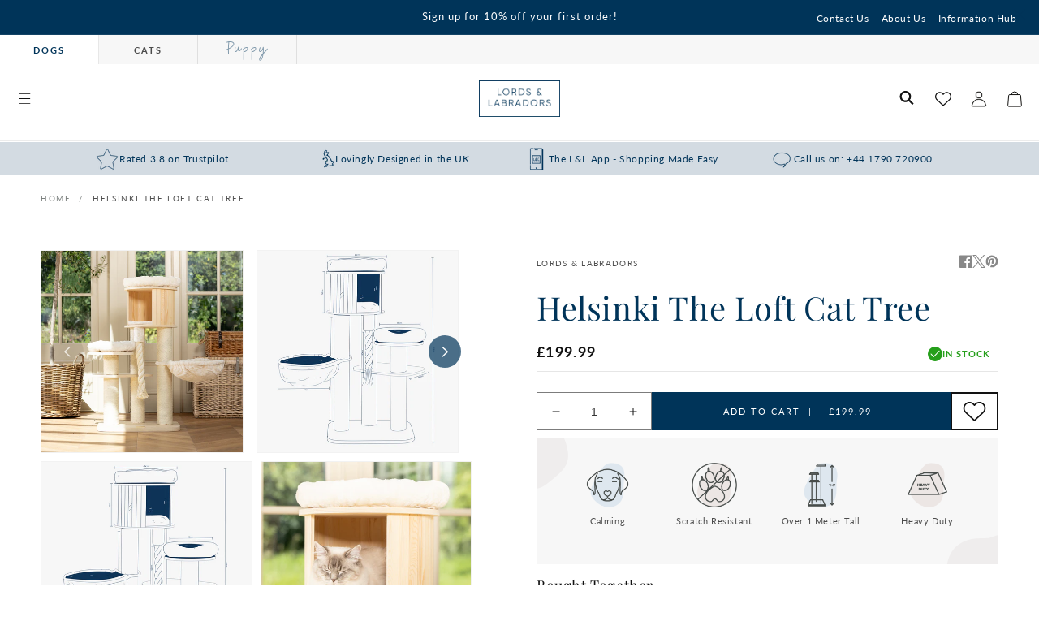

--- FILE ---
content_type: text/html; charset=utf-8
request_url: https://www.lordsandlabradors.co.uk/products/cat-kitten-boucle-blanket-by-lords-labradors?variant=39830407479409&section_id=template--14629585191025__main
body_size: 18694
content:
<section id="shopify-section-template--14629585191025__main" class="shopify-section section"><section
  id="MainProduct-template--14629585191025__main"
  class="page-width section-template--14629585191025__main-padding"
  data-section="template--14629585191025__main"
>
  <link href="//www.lordsandlabradors.co.uk/cdn/shop/t/414/assets/stmt-section-main-product.css?v=148323249016564588151730289138" rel="stylesheet" type="text/css" media="all" />
  <link href="//www.lordsandlabradors.co.uk/cdn/shop/t/414/assets/stmt-component-accordion.css?v=180964204318874863811679570048" rel="stylesheet" type="text/css" media="all" />
  <link href="//www.lordsandlabradors.co.uk/cdn/shop/t/414/assets/stmt-component-price.css?v=173617176300042895551684511206" rel="stylesheet" type="text/css" media="all" />
  <link href="//www.lordsandlabradors.co.uk/cdn/shop/t/414/assets/component-rte.css?v=69919436638515329781675700494" rel="stylesheet" type="text/css" media="all" />
  <link href="//www.lordsandlabradors.co.uk/cdn/shop/t/414/assets/stmt-component-slider.css?v=47896408056685306221726755838" rel="stylesheet" type="text/css" media="all" />
  <link href="//www.lordsandlabradors.co.uk/cdn/shop/t/414/assets/component-loading-overlay.css?v=167310470843593579841675700498" rel="stylesheet" type="text/css" media="all" />
  <link href="//www.lordsandlabradors.co.uk/cdn/shop/t/414/assets/component-deferred-media.css?v=54092797763792720131675700499" rel="stylesheet" type="text/css" media="all" />
<style data-shopify>.section-template--14629585191025__main-padding {
      padding-top: 27px;
      padding-bottom: 9px;
    }

    @media screen and (min-width: 750px) {
      .section-template--14629585191025__main-padding {
        padding-top: 36px;
        padding-bottom: 12px;
      }
    }

    @media screen and (max-width: 749px) {
      .sticky-bar.is-active {
        z-index: 6;
      }
      .gorgias-chat-key-1spa6uy {
        z-index: 4;
      }
      .back-to-top.show {
        z-index: 4;
       }
    }</style><script src="//www.lordsandlabradors.co.uk/cdn/shop/t/414/assets/stmt-product-form.js?v=85633706280772249581757942796" defer="defer"></script>
  
    <script id="EnableZoomOnHover-main" src="//www.lordsandlabradors.co.uk/cdn/shop/t/414/assets/magnify.js?v=125412743225615968541675700494" defer="defer"></script>
  


  <button
    type="button"
    class="quick-add__close"
    aria-label="Close"
  >
    <svg
  xmlns="http://www.w3.org/2000/svg"
  aria-hidden="true"
  focusable="false"
  class="icon icon-close"
  fill="none"
  viewBox="0 0 18 17"
>
  <path d="M.865 15.978a.5.5 0 00.707.707l7.433-7.431 7.579 7.282a.501.501 0 00.846-.37.5.5 0 00-.153-.351L9.712 8.546l7.417-7.416a.5.5 0 10-.707-.708L8.991 7.853 1.413.573a.5.5 0 10-.693.72l7.563 7.268-7.418 7.417z" fill="currentColor">
</svg>

  </button>

  <div class="product product--small product--left product--carousel_stacked product--mobile-show grid grid--1-col grid--2-col-tablet">
    <div class="grid__item product__media-wrapper">
      
<media-gallery
  id="MediaGallery-template--14629585191025__main"
  role="region"
  
    class="product__column-sticky"
  
  aria-label="Gallery Viewer"
  data-desktop-layout="carousel_stacked"
>
  <div id="GalleryStatus-template--14629585191025__main" class="visually-hidden" role="status"></div>
  <slider-component id="GalleryViewer-template--14629585191025__main" class="slider-mobile-gutter slider-carousel_stacked"><a class="skip-to-content-link button visually-hidden quick-add-hidden" href="#ProductInfo-template--14629585191025__main">
        Skip to product information
      </a><ul
      id="Slider-Gallery-template--14629585191025__main"
      class="product__media-list contains-media grid list-unstyled slider slider--mobile  slider--tablet-up slider--everywhere"
      role="list"
    ><li
          id="Slide-template--14629585191025__main-22459492368497"
          class="product__media-item grid__item slider__slide is-active product__media-item--variant"
          data-media-id="template--14629585191025__main-22459492368497"
        >

<div
  class="product-media-container media-type-image media-fit-contain global-media-settings gradient"
  style="--ratio: 1.0; --preview-ratio: 1.0;"
>
  <noscript><div class="product__media media">
        <img src="//www.lordsandlabradors.co.uk/cdn/shop/products/lords-and-labradors-ivory-boucle-blanket-studio.jpg?v=1687523793&amp;width=1946" alt="[colour:Ivory Boucle] Super Soft Sherpa &amp; Teddy Fleece Lining, Our Luxury Cat &amp; Kitten Blanket In Stunning Ivory Boucle I The Perfect Cat Bed Accessory! Available To Personalise at Lords &amp; Labradors" srcset="//www.lordsandlabradors.co.uk/cdn/shop/products/lords-and-labradors-ivory-boucle-blanket-studio.jpg?v=1687523793&amp;width=246 246w, //www.lordsandlabradors.co.uk/cdn/shop/products/lords-and-labradors-ivory-boucle-blanket-studio.jpg?v=1687523793&amp;width=493 493w, //www.lordsandlabradors.co.uk/cdn/shop/products/lords-and-labradors-ivory-boucle-blanket-studio.jpg?v=1687523793&amp;width=600 600w, //www.lordsandlabradors.co.uk/cdn/shop/products/lords-and-labradors-ivory-boucle-blanket-studio.jpg?v=1687523793&amp;width=713 713w, //www.lordsandlabradors.co.uk/cdn/shop/products/lords-and-labradors-ivory-boucle-blanket-studio.jpg?v=1687523793&amp;width=823 823w, //www.lordsandlabradors.co.uk/cdn/shop/products/lords-and-labradors-ivory-boucle-blanket-studio.jpg?v=1687523793&amp;width=990 990w, //www.lordsandlabradors.co.uk/cdn/shop/products/lords-and-labradors-ivory-boucle-blanket-studio.jpg?v=1687523793&amp;width=1100 1100w, //www.lordsandlabradors.co.uk/cdn/shop/products/lords-and-labradors-ivory-boucle-blanket-studio.jpg?v=1687523793&amp;width=1206 1206w, //www.lordsandlabradors.co.uk/cdn/shop/products/lords-and-labradors-ivory-boucle-blanket-studio.jpg?v=1687523793&amp;width=1346 1346w, //www.lordsandlabradors.co.uk/cdn/shop/products/lords-and-labradors-ivory-boucle-blanket-studio.jpg?v=1687523793&amp;width=1426 1426w, //www.lordsandlabradors.co.uk/cdn/shop/products/lords-and-labradors-ivory-boucle-blanket-studio.jpg?v=1687523793&amp;width=1646 1646w, //www.lordsandlabradors.co.uk/cdn/shop/products/lords-and-labradors-ivory-boucle-blanket-studio.jpg?v=1687523793&amp;width=1946 1946w" width="1946" height="1946" sizes="(min-width: 1600px) 675px, (min-width: 990px) calc(45.0vw - 10rem), (min-width: 750px) calc((100vw - 11.5rem) / 2), calc(100vw / 1 - 4rem)">
      </div></noscript>

  <modal-opener class="product__modal-opener product__modal-opener--image no-js-hidden" data-modal="#ProductModal-template--14629585191025__main">
    <span class="product__media-icon motion-reduce quick-add-hidden product__media-icon--hover" aria-hidden="true"><svg
  aria-hidden="true"
  focusable="false"
  class="icon icon-plus"
  width="19"
  height="19"
  viewBox="0 0 19 19"
  fill="none"
  xmlns="http://www.w3.org/2000/svg"
>
  <path fill-rule="evenodd" clip-rule="evenodd" d="M4.66724 7.93978C4.66655 7.66364 4.88984 7.43922 5.16598 7.43853L10.6996 7.42464C10.9758 7.42395 11.2002 7.64724 11.2009 7.92339C11.2016 8.19953 10.9783 8.42395 10.7021 8.42464L5.16849 8.43852C4.89235 8.43922 4.66793 8.21592 4.66724 7.93978Z" fill="currentColor"/>
  <path fill-rule="evenodd" clip-rule="evenodd" d="M7.92576 4.66463C8.2019 4.66394 8.42632 4.88723 8.42702 5.16337L8.4409 10.697C8.44159 10.9732 8.2183 11.1976 7.94215 11.1983C7.66601 11.199 7.44159 10.9757 7.4409 10.6995L7.42702 5.16588C7.42633 4.88974 7.64962 4.66532 7.92576 4.66463Z" fill="currentColor"/>
  <path fill-rule="evenodd" clip-rule="evenodd" d="M12.8324 3.03011C10.1255 0.323296 5.73693 0.323296 3.03011 3.03011C0.323296 5.73693 0.323296 10.1256 3.03011 12.8324C5.73693 15.5392 10.1255 15.5392 12.8324 12.8324C15.5392 10.1256 15.5392 5.73693 12.8324 3.03011ZM2.32301 2.32301C5.42035 -0.774336 10.4421 -0.774336 13.5395 2.32301C16.6101 5.39361 16.6366 10.3556 13.619 13.4588L18.2473 18.0871C18.4426 18.2824 18.4426 18.599 18.2473 18.7943C18.0521 18.9895 17.7355 18.9895 17.5402 18.7943L12.8778 14.1318C9.76383 16.6223 5.20839 16.4249 2.32301 13.5395C-0.774335 10.4421 -0.774335 5.42035 2.32301 2.32301Z" fill="currentColor"/>
</svg>
</span>
    <div class="product__media media media--transparent product__modal-image">
      <img src="//www.lordsandlabradors.co.uk/cdn/shop/products/lords-and-labradors-ivory-boucle-blanket-studio.jpg?v=1687523793&amp;width=1946" alt="[colour:Ivory Boucle] Super Soft Sherpa &amp; Teddy Fleece Lining, Our Luxury Cat &amp; Kitten Blanket In Stunning Ivory Boucle I The Perfect Cat Bed Accessory! Available To Personalise at Lords &amp; Labradors" srcset="//www.lordsandlabradors.co.uk/cdn/shop/products/lords-and-labradors-ivory-boucle-blanket-studio.jpg?v=1687523793&amp;width=246 246w, //www.lordsandlabradors.co.uk/cdn/shop/products/lords-and-labradors-ivory-boucle-blanket-studio.jpg?v=1687523793&amp;width=493 493w, //www.lordsandlabradors.co.uk/cdn/shop/products/lords-and-labradors-ivory-boucle-blanket-studio.jpg?v=1687523793&amp;width=600 600w, //www.lordsandlabradors.co.uk/cdn/shop/products/lords-and-labradors-ivory-boucle-blanket-studio.jpg?v=1687523793&amp;width=713 713w, //www.lordsandlabradors.co.uk/cdn/shop/products/lords-and-labradors-ivory-boucle-blanket-studio.jpg?v=1687523793&amp;width=823 823w, //www.lordsandlabradors.co.uk/cdn/shop/products/lords-and-labradors-ivory-boucle-blanket-studio.jpg?v=1687523793&amp;width=990 990w, //www.lordsandlabradors.co.uk/cdn/shop/products/lords-and-labradors-ivory-boucle-blanket-studio.jpg?v=1687523793&amp;width=1100 1100w, //www.lordsandlabradors.co.uk/cdn/shop/products/lords-and-labradors-ivory-boucle-blanket-studio.jpg?v=1687523793&amp;width=1206 1206w, //www.lordsandlabradors.co.uk/cdn/shop/products/lords-and-labradors-ivory-boucle-blanket-studio.jpg?v=1687523793&amp;width=1346 1346w, //www.lordsandlabradors.co.uk/cdn/shop/products/lords-and-labradors-ivory-boucle-blanket-studio.jpg?v=1687523793&amp;width=1426 1426w, //www.lordsandlabradors.co.uk/cdn/shop/products/lords-and-labradors-ivory-boucle-blanket-studio.jpg?v=1687523793&amp;width=1646 1646w, //www.lordsandlabradors.co.uk/cdn/shop/products/lords-and-labradors-ivory-boucle-blanket-studio.jpg?v=1687523793&amp;width=1946 1946w" width="1946" height="1946" class="image-magnify-hover" sizes="(min-width: 1600px) 675px, (min-width: 990px) calc(45.0vw - 10rem), (min-width: 750px) calc((100vw - 11.5rem) / 2), calc(100vw / 1 - 4rem)">
    </div>
    <button class="product__media-toggle product__media-zoom-hover" type="button" aria-haspopup="dialog" data-media-id="22459492368497">
      <span class="visually-hidden">
        Open media 1 in modal
      </span>
    </button>
  </modal-opener></div>

        </li><li
            id="Slide-template--14629585191025__main-22449173168241"
            class="product__media-item grid__item slider__slide"
            data-media-id="template--14629585191025__main-22449173168241"
          >

<div
  class="product-media-container media-type-image media-fit-contain global-media-settings gradient"
  style="--ratio: 1.0; --preview-ratio: 1.0;"
>
  <noscript><div class="product__media media">
        <img src="//www.lordsandlabradors.co.uk/cdn/shop/products/lords-and-labradors-Ivory-mink-granite-boucle-cat-kitten-blanket-studio.jpg?v=1657198966&amp;width=1946" alt=" Super Soft Sherpa &amp; Teddy Fleece Lining, Our Luxury Cat &amp; Kitten Blanket In Stunning Boucle I The Perfect Cat Bed Accessory! Available Now at Lords &amp; Labradors" srcset="//www.lordsandlabradors.co.uk/cdn/shop/products/lords-and-labradors-Ivory-mink-granite-boucle-cat-kitten-blanket-studio.jpg?v=1657198966&amp;width=246 246w, //www.lordsandlabradors.co.uk/cdn/shop/products/lords-and-labradors-Ivory-mink-granite-boucle-cat-kitten-blanket-studio.jpg?v=1657198966&amp;width=493 493w, //www.lordsandlabradors.co.uk/cdn/shop/products/lords-and-labradors-Ivory-mink-granite-boucle-cat-kitten-blanket-studio.jpg?v=1657198966&amp;width=600 600w, //www.lordsandlabradors.co.uk/cdn/shop/products/lords-and-labradors-Ivory-mink-granite-boucle-cat-kitten-blanket-studio.jpg?v=1657198966&amp;width=713 713w, //www.lordsandlabradors.co.uk/cdn/shop/products/lords-and-labradors-Ivory-mink-granite-boucle-cat-kitten-blanket-studio.jpg?v=1657198966&amp;width=823 823w, //www.lordsandlabradors.co.uk/cdn/shop/products/lords-and-labradors-Ivory-mink-granite-boucle-cat-kitten-blanket-studio.jpg?v=1657198966&amp;width=990 990w, //www.lordsandlabradors.co.uk/cdn/shop/products/lords-and-labradors-Ivory-mink-granite-boucle-cat-kitten-blanket-studio.jpg?v=1657198966&amp;width=1100 1100w, //www.lordsandlabradors.co.uk/cdn/shop/products/lords-and-labradors-Ivory-mink-granite-boucle-cat-kitten-blanket-studio.jpg?v=1657198966&amp;width=1206 1206w, //www.lordsandlabradors.co.uk/cdn/shop/products/lords-and-labradors-Ivory-mink-granite-boucle-cat-kitten-blanket-studio.jpg?v=1657198966&amp;width=1346 1346w, //www.lordsandlabradors.co.uk/cdn/shop/products/lords-and-labradors-Ivory-mink-granite-boucle-cat-kitten-blanket-studio.jpg?v=1657198966&amp;width=1426 1426w, //www.lordsandlabradors.co.uk/cdn/shop/products/lords-and-labradors-Ivory-mink-granite-boucle-cat-kitten-blanket-studio.jpg?v=1657198966&amp;width=1646 1646w, //www.lordsandlabradors.co.uk/cdn/shop/products/lords-and-labradors-Ivory-mink-granite-boucle-cat-kitten-blanket-studio.jpg?v=1657198966&amp;width=1946 1946w" width="1946" height="1946" loading="lazy" sizes="(min-width: 1600px) 675px, (min-width: 990px) calc(45.0vw - 10rem), (min-width: 750px) calc((100vw - 11.5rem) / 2), calc(100vw / 1 - 4rem)">
      </div></noscript>

  <modal-opener class="product__modal-opener product__modal-opener--image no-js-hidden" data-modal="#ProductModal-template--14629585191025__main">
    <span class="product__media-icon motion-reduce quick-add-hidden product__media-icon--hover" aria-hidden="true"><svg
  aria-hidden="true"
  focusable="false"
  class="icon icon-plus"
  width="19"
  height="19"
  viewBox="0 0 19 19"
  fill="none"
  xmlns="http://www.w3.org/2000/svg"
>
  <path fill-rule="evenodd" clip-rule="evenodd" d="M4.66724 7.93978C4.66655 7.66364 4.88984 7.43922 5.16598 7.43853L10.6996 7.42464C10.9758 7.42395 11.2002 7.64724 11.2009 7.92339C11.2016 8.19953 10.9783 8.42395 10.7021 8.42464L5.16849 8.43852C4.89235 8.43922 4.66793 8.21592 4.66724 7.93978Z" fill="currentColor"/>
  <path fill-rule="evenodd" clip-rule="evenodd" d="M7.92576 4.66463C8.2019 4.66394 8.42632 4.88723 8.42702 5.16337L8.4409 10.697C8.44159 10.9732 8.2183 11.1976 7.94215 11.1983C7.66601 11.199 7.44159 10.9757 7.4409 10.6995L7.42702 5.16588C7.42633 4.88974 7.64962 4.66532 7.92576 4.66463Z" fill="currentColor"/>
  <path fill-rule="evenodd" clip-rule="evenodd" d="M12.8324 3.03011C10.1255 0.323296 5.73693 0.323296 3.03011 3.03011C0.323296 5.73693 0.323296 10.1256 3.03011 12.8324C5.73693 15.5392 10.1255 15.5392 12.8324 12.8324C15.5392 10.1256 15.5392 5.73693 12.8324 3.03011ZM2.32301 2.32301C5.42035 -0.774336 10.4421 -0.774336 13.5395 2.32301C16.6101 5.39361 16.6366 10.3556 13.619 13.4588L18.2473 18.0871C18.4426 18.2824 18.4426 18.599 18.2473 18.7943C18.0521 18.9895 17.7355 18.9895 17.5402 18.7943L12.8778 14.1318C9.76383 16.6223 5.20839 16.4249 2.32301 13.5395C-0.774335 10.4421 -0.774335 5.42035 2.32301 2.32301Z" fill="currentColor"/>
</svg>
</span>
    <div class="product__media media media--transparent product__modal-image">
      <img src="//www.lordsandlabradors.co.uk/cdn/shop/products/lords-and-labradors-Ivory-mink-granite-boucle-cat-kitten-blanket-studio.jpg?v=1657198966&amp;width=1946" alt=" Super Soft Sherpa &amp; Teddy Fleece Lining, Our Luxury Cat &amp; Kitten Blanket In Stunning Boucle I The Perfect Cat Bed Accessory! Available Now at Lords &amp; Labradors" srcset="//www.lordsandlabradors.co.uk/cdn/shop/products/lords-and-labradors-Ivory-mink-granite-boucle-cat-kitten-blanket-studio.jpg?v=1657198966&amp;width=246 246w, //www.lordsandlabradors.co.uk/cdn/shop/products/lords-and-labradors-Ivory-mink-granite-boucle-cat-kitten-blanket-studio.jpg?v=1657198966&amp;width=493 493w, //www.lordsandlabradors.co.uk/cdn/shop/products/lords-and-labradors-Ivory-mink-granite-boucle-cat-kitten-blanket-studio.jpg?v=1657198966&amp;width=600 600w, //www.lordsandlabradors.co.uk/cdn/shop/products/lords-and-labradors-Ivory-mink-granite-boucle-cat-kitten-blanket-studio.jpg?v=1657198966&amp;width=713 713w, //www.lordsandlabradors.co.uk/cdn/shop/products/lords-and-labradors-Ivory-mink-granite-boucle-cat-kitten-blanket-studio.jpg?v=1657198966&amp;width=823 823w, //www.lordsandlabradors.co.uk/cdn/shop/products/lords-and-labradors-Ivory-mink-granite-boucle-cat-kitten-blanket-studio.jpg?v=1657198966&amp;width=990 990w, //www.lordsandlabradors.co.uk/cdn/shop/products/lords-and-labradors-Ivory-mink-granite-boucle-cat-kitten-blanket-studio.jpg?v=1657198966&amp;width=1100 1100w, //www.lordsandlabradors.co.uk/cdn/shop/products/lords-and-labradors-Ivory-mink-granite-boucle-cat-kitten-blanket-studio.jpg?v=1657198966&amp;width=1206 1206w, //www.lordsandlabradors.co.uk/cdn/shop/products/lords-and-labradors-Ivory-mink-granite-boucle-cat-kitten-blanket-studio.jpg?v=1657198966&amp;width=1346 1346w, //www.lordsandlabradors.co.uk/cdn/shop/products/lords-and-labradors-Ivory-mink-granite-boucle-cat-kitten-blanket-studio.jpg?v=1657198966&amp;width=1426 1426w, //www.lordsandlabradors.co.uk/cdn/shop/products/lords-and-labradors-Ivory-mink-granite-boucle-cat-kitten-blanket-studio.jpg?v=1657198966&amp;width=1646 1646w, //www.lordsandlabradors.co.uk/cdn/shop/products/lords-and-labradors-Ivory-mink-granite-boucle-cat-kitten-blanket-studio.jpg?v=1657198966&amp;width=1946 1946w" width="1946" height="1946" loading="lazy" class="image-magnify-hover" sizes="(min-width: 1600px) 675px, (min-width: 990px) calc(45.0vw - 10rem), (min-width: 750px) calc((100vw - 11.5rem) / 2), calc(100vw / 1 - 4rem)">
    </div>
    <button class="product__media-toggle product__media-zoom-hover" type="button" aria-haspopup="dialog" data-media-id="22449173168241">
      <span class="visually-hidden">
        Open media 2 in modal
      </span>
    </button>
  </modal-opener></div>

          </li><li
            id="Slide-template--14629585191025__main-22459488305265"
            class="product__media-item grid__item slider__slide product__media-item--variant"
            data-media-id="template--14629585191025__main-22459488305265"
          >

<div
  class="product-media-container media-type-image media-fit-contain global-media-settings gradient"
  style="--ratio: 1.0; --preview-ratio: 1.0;"
>
  <noscript><div class="product__media media">
        <img src="//www.lordsandlabradors.co.uk/cdn/shop/products/lords-and-labradors-granite-boucle-blanket-studio_9a5a1695-802a-4d17-88e7-d46384278a18.jpg?v=1686837972&amp;width=1946" alt="[colour:Granite Boucle] Super Soft Sherpa &amp; Teddy Fleece Lining, Our Luxury Cat &amp; Kitten Blanket In Stunning Granite Boucle I The Perfect Cat Bed Accessory! Available Now at Lords &amp; Labradors" srcset="//www.lordsandlabradors.co.uk/cdn/shop/products/lords-and-labradors-granite-boucle-blanket-studio_9a5a1695-802a-4d17-88e7-d46384278a18.jpg?v=1686837972&amp;width=246 246w, //www.lordsandlabradors.co.uk/cdn/shop/products/lords-and-labradors-granite-boucle-blanket-studio_9a5a1695-802a-4d17-88e7-d46384278a18.jpg?v=1686837972&amp;width=493 493w, //www.lordsandlabradors.co.uk/cdn/shop/products/lords-and-labradors-granite-boucle-blanket-studio_9a5a1695-802a-4d17-88e7-d46384278a18.jpg?v=1686837972&amp;width=600 600w, //www.lordsandlabradors.co.uk/cdn/shop/products/lords-and-labradors-granite-boucle-blanket-studio_9a5a1695-802a-4d17-88e7-d46384278a18.jpg?v=1686837972&amp;width=713 713w, //www.lordsandlabradors.co.uk/cdn/shop/products/lords-and-labradors-granite-boucle-blanket-studio_9a5a1695-802a-4d17-88e7-d46384278a18.jpg?v=1686837972&amp;width=823 823w, //www.lordsandlabradors.co.uk/cdn/shop/products/lords-and-labradors-granite-boucle-blanket-studio_9a5a1695-802a-4d17-88e7-d46384278a18.jpg?v=1686837972&amp;width=990 990w, //www.lordsandlabradors.co.uk/cdn/shop/products/lords-and-labradors-granite-boucle-blanket-studio_9a5a1695-802a-4d17-88e7-d46384278a18.jpg?v=1686837972&amp;width=1100 1100w, //www.lordsandlabradors.co.uk/cdn/shop/products/lords-and-labradors-granite-boucle-blanket-studio_9a5a1695-802a-4d17-88e7-d46384278a18.jpg?v=1686837972&amp;width=1206 1206w, //www.lordsandlabradors.co.uk/cdn/shop/products/lords-and-labradors-granite-boucle-blanket-studio_9a5a1695-802a-4d17-88e7-d46384278a18.jpg?v=1686837972&amp;width=1346 1346w, //www.lordsandlabradors.co.uk/cdn/shop/products/lords-and-labradors-granite-boucle-blanket-studio_9a5a1695-802a-4d17-88e7-d46384278a18.jpg?v=1686837972&amp;width=1426 1426w, //www.lordsandlabradors.co.uk/cdn/shop/products/lords-and-labradors-granite-boucle-blanket-studio_9a5a1695-802a-4d17-88e7-d46384278a18.jpg?v=1686837972&amp;width=1646 1646w, //www.lordsandlabradors.co.uk/cdn/shop/products/lords-and-labradors-granite-boucle-blanket-studio_9a5a1695-802a-4d17-88e7-d46384278a18.jpg?v=1686837972&amp;width=1946 1946w" width="1946" height="1946" loading="lazy" sizes="(min-width: 1600px) 675px, (min-width: 990px) calc(45.0vw - 10rem), (min-width: 750px) calc((100vw - 11.5rem) / 2), calc(100vw / 1 - 4rem)">
      </div></noscript>

  <modal-opener class="product__modal-opener product__modal-opener--image no-js-hidden" data-modal="#ProductModal-template--14629585191025__main">
    <span class="product__media-icon motion-reduce quick-add-hidden product__media-icon--hover" aria-hidden="true"><svg
  aria-hidden="true"
  focusable="false"
  class="icon icon-plus"
  width="19"
  height="19"
  viewBox="0 0 19 19"
  fill="none"
  xmlns="http://www.w3.org/2000/svg"
>
  <path fill-rule="evenodd" clip-rule="evenodd" d="M4.66724 7.93978C4.66655 7.66364 4.88984 7.43922 5.16598 7.43853L10.6996 7.42464C10.9758 7.42395 11.2002 7.64724 11.2009 7.92339C11.2016 8.19953 10.9783 8.42395 10.7021 8.42464L5.16849 8.43852C4.89235 8.43922 4.66793 8.21592 4.66724 7.93978Z" fill="currentColor"/>
  <path fill-rule="evenodd" clip-rule="evenodd" d="M7.92576 4.66463C8.2019 4.66394 8.42632 4.88723 8.42702 5.16337L8.4409 10.697C8.44159 10.9732 8.2183 11.1976 7.94215 11.1983C7.66601 11.199 7.44159 10.9757 7.4409 10.6995L7.42702 5.16588C7.42633 4.88974 7.64962 4.66532 7.92576 4.66463Z" fill="currentColor"/>
  <path fill-rule="evenodd" clip-rule="evenodd" d="M12.8324 3.03011C10.1255 0.323296 5.73693 0.323296 3.03011 3.03011C0.323296 5.73693 0.323296 10.1256 3.03011 12.8324C5.73693 15.5392 10.1255 15.5392 12.8324 12.8324C15.5392 10.1256 15.5392 5.73693 12.8324 3.03011ZM2.32301 2.32301C5.42035 -0.774336 10.4421 -0.774336 13.5395 2.32301C16.6101 5.39361 16.6366 10.3556 13.619 13.4588L18.2473 18.0871C18.4426 18.2824 18.4426 18.599 18.2473 18.7943C18.0521 18.9895 17.7355 18.9895 17.5402 18.7943L12.8778 14.1318C9.76383 16.6223 5.20839 16.4249 2.32301 13.5395C-0.774335 10.4421 -0.774335 5.42035 2.32301 2.32301Z" fill="currentColor"/>
</svg>
</span>
    <div class="product__media media media--transparent product__modal-image">
      <img src="//www.lordsandlabradors.co.uk/cdn/shop/products/lords-and-labradors-granite-boucle-blanket-studio_9a5a1695-802a-4d17-88e7-d46384278a18.jpg?v=1686837972&amp;width=1946" alt="[colour:Granite Boucle] Super Soft Sherpa &amp; Teddy Fleece Lining, Our Luxury Cat &amp; Kitten Blanket In Stunning Granite Boucle I The Perfect Cat Bed Accessory! Available Now at Lords &amp; Labradors" srcset="//www.lordsandlabradors.co.uk/cdn/shop/products/lords-and-labradors-granite-boucle-blanket-studio_9a5a1695-802a-4d17-88e7-d46384278a18.jpg?v=1686837972&amp;width=246 246w, //www.lordsandlabradors.co.uk/cdn/shop/products/lords-and-labradors-granite-boucle-blanket-studio_9a5a1695-802a-4d17-88e7-d46384278a18.jpg?v=1686837972&amp;width=493 493w, //www.lordsandlabradors.co.uk/cdn/shop/products/lords-and-labradors-granite-boucle-blanket-studio_9a5a1695-802a-4d17-88e7-d46384278a18.jpg?v=1686837972&amp;width=600 600w, //www.lordsandlabradors.co.uk/cdn/shop/products/lords-and-labradors-granite-boucle-blanket-studio_9a5a1695-802a-4d17-88e7-d46384278a18.jpg?v=1686837972&amp;width=713 713w, //www.lordsandlabradors.co.uk/cdn/shop/products/lords-and-labradors-granite-boucle-blanket-studio_9a5a1695-802a-4d17-88e7-d46384278a18.jpg?v=1686837972&amp;width=823 823w, //www.lordsandlabradors.co.uk/cdn/shop/products/lords-and-labradors-granite-boucle-blanket-studio_9a5a1695-802a-4d17-88e7-d46384278a18.jpg?v=1686837972&amp;width=990 990w, //www.lordsandlabradors.co.uk/cdn/shop/products/lords-and-labradors-granite-boucle-blanket-studio_9a5a1695-802a-4d17-88e7-d46384278a18.jpg?v=1686837972&amp;width=1100 1100w, //www.lordsandlabradors.co.uk/cdn/shop/products/lords-and-labradors-granite-boucle-blanket-studio_9a5a1695-802a-4d17-88e7-d46384278a18.jpg?v=1686837972&amp;width=1206 1206w, //www.lordsandlabradors.co.uk/cdn/shop/products/lords-and-labradors-granite-boucle-blanket-studio_9a5a1695-802a-4d17-88e7-d46384278a18.jpg?v=1686837972&amp;width=1346 1346w, //www.lordsandlabradors.co.uk/cdn/shop/products/lords-and-labradors-granite-boucle-blanket-studio_9a5a1695-802a-4d17-88e7-d46384278a18.jpg?v=1686837972&amp;width=1426 1426w, //www.lordsandlabradors.co.uk/cdn/shop/products/lords-and-labradors-granite-boucle-blanket-studio_9a5a1695-802a-4d17-88e7-d46384278a18.jpg?v=1686837972&amp;width=1646 1646w, //www.lordsandlabradors.co.uk/cdn/shop/products/lords-and-labradors-granite-boucle-blanket-studio_9a5a1695-802a-4d17-88e7-d46384278a18.jpg?v=1686837972&amp;width=1946 1946w" width="1946" height="1946" loading="lazy" class="image-magnify-hover" sizes="(min-width: 1600px) 675px, (min-width: 990px) calc(45.0vw - 10rem), (min-width: 750px) calc((100vw - 11.5rem) / 2), calc(100vw / 1 - 4rem)">
    </div>
    <button class="product__media-toggle product__media-zoom-hover" type="button" aria-haspopup="dialog" data-media-id="22459488305265">
      <span class="visually-hidden">
        Open media 3 in modal
      </span>
    </button>
  </modal-opener></div>

          </li><li
            id="Slide-template--14629585191025__main-23178609492081"
            class="product__media-item grid__item slider__slide"
            data-media-id="template--14629585191025__main-23178609492081"
          >

<div
  class="product-media-container media-type-image media-fit-contain global-media-settings gradient"
  style="--ratio: 1.0; --preview-ratio: 1.0;"
>
  <noscript><div class="product__media media">
        <img src="//www.lordsandlabradors.co.uk/cdn/shop/files/LL-BLAN-GRB-P-lords-and-labradors-granite-boucle-blanket-personalised-studio.jpg?v=1686837972&amp;width=1946" alt="[colour:Granite Boucle]  Super Soft Sherpa &amp; Teddy Fleece Lining, Our Luxury Cat &amp; Kitten Blanket In Stunning Granite Boucle I The Perfect Cat Bed Accessory! Available To Personalise at Lords &amp; Labradors" srcset="//www.lordsandlabradors.co.uk/cdn/shop/files/LL-BLAN-GRB-P-lords-and-labradors-granite-boucle-blanket-personalised-studio.jpg?v=1686837972&amp;width=246 246w, //www.lordsandlabradors.co.uk/cdn/shop/files/LL-BLAN-GRB-P-lords-and-labradors-granite-boucle-blanket-personalised-studio.jpg?v=1686837972&amp;width=493 493w, //www.lordsandlabradors.co.uk/cdn/shop/files/LL-BLAN-GRB-P-lords-and-labradors-granite-boucle-blanket-personalised-studio.jpg?v=1686837972&amp;width=600 600w, //www.lordsandlabradors.co.uk/cdn/shop/files/LL-BLAN-GRB-P-lords-and-labradors-granite-boucle-blanket-personalised-studio.jpg?v=1686837972&amp;width=713 713w, //www.lordsandlabradors.co.uk/cdn/shop/files/LL-BLAN-GRB-P-lords-and-labradors-granite-boucle-blanket-personalised-studio.jpg?v=1686837972&amp;width=823 823w, //www.lordsandlabradors.co.uk/cdn/shop/files/LL-BLAN-GRB-P-lords-and-labradors-granite-boucle-blanket-personalised-studio.jpg?v=1686837972&amp;width=990 990w, //www.lordsandlabradors.co.uk/cdn/shop/files/LL-BLAN-GRB-P-lords-and-labradors-granite-boucle-blanket-personalised-studio.jpg?v=1686837972&amp;width=1100 1100w, //www.lordsandlabradors.co.uk/cdn/shop/files/LL-BLAN-GRB-P-lords-and-labradors-granite-boucle-blanket-personalised-studio.jpg?v=1686837972&amp;width=1206 1206w, //www.lordsandlabradors.co.uk/cdn/shop/files/LL-BLAN-GRB-P-lords-and-labradors-granite-boucle-blanket-personalised-studio.jpg?v=1686837972&amp;width=1346 1346w, //www.lordsandlabradors.co.uk/cdn/shop/files/LL-BLAN-GRB-P-lords-and-labradors-granite-boucle-blanket-personalised-studio.jpg?v=1686837972&amp;width=1426 1426w, //www.lordsandlabradors.co.uk/cdn/shop/files/LL-BLAN-GRB-P-lords-and-labradors-granite-boucle-blanket-personalised-studio.jpg?v=1686837972&amp;width=1646 1646w, //www.lordsandlabradors.co.uk/cdn/shop/files/LL-BLAN-GRB-P-lords-and-labradors-granite-boucle-blanket-personalised-studio.jpg?v=1686837972&amp;width=1946 1946w" width="1946" height="1946" loading="lazy" sizes="(min-width: 1600px) 675px, (min-width: 990px) calc(45.0vw - 10rem), (min-width: 750px) calc((100vw - 11.5rem) / 2), calc(100vw / 1 - 4rem)">
      </div></noscript>

  <modal-opener class="product__modal-opener product__modal-opener--image no-js-hidden" data-modal="#ProductModal-template--14629585191025__main">
    <span class="product__media-icon motion-reduce quick-add-hidden product__media-icon--hover" aria-hidden="true"><svg
  aria-hidden="true"
  focusable="false"
  class="icon icon-plus"
  width="19"
  height="19"
  viewBox="0 0 19 19"
  fill="none"
  xmlns="http://www.w3.org/2000/svg"
>
  <path fill-rule="evenodd" clip-rule="evenodd" d="M4.66724 7.93978C4.66655 7.66364 4.88984 7.43922 5.16598 7.43853L10.6996 7.42464C10.9758 7.42395 11.2002 7.64724 11.2009 7.92339C11.2016 8.19953 10.9783 8.42395 10.7021 8.42464L5.16849 8.43852C4.89235 8.43922 4.66793 8.21592 4.66724 7.93978Z" fill="currentColor"/>
  <path fill-rule="evenodd" clip-rule="evenodd" d="M7.92576 4.66463C8.2019 4.66394 8.42632 4.88723 8.42702 5.16337L8.4409 10.697C8.44159 10.9732 8.2183 11.1976 7.94215 11.1983C7.66601 11.199 7.44159 10.9757 7.4409 10.6995L7.42702 5.16588C7.42633 4.88974 7.64962 4.66532 7.92576 4.66463Z" fill="currentColor"/>
  <path fill-rule="evenodd" clip-rule="evenodd" d="M12.8324 3.03011C10.1255 0.323296 5.73693 0.323296 3.03011 3.03011C0.323296 5.73693 0.323296 10.1256 3.03011 12.8324C5.73693 15.5392 10.1255 15.5392 12.8324 12.8324C15.5392 10.1256 15.5392 5.73693 12.8324 3.03011ZM2.32301 2.32301C5.42035 -0.774336 10.4421 -0.774336 13.5395 2.32301C16.6101 5.39361 16.6366 10.3556 13.619 13.4588L18.2473 18.0871C18.4426 18.2824 18.4426 18.599 18.2473 18.7943C18.0521 18.9895 17.7355 18.9895 17.5402 18.7943L12.8778 14.1318C9.76383 16.6223 5.20839 16.4249 2.32301 13.5395C-0.774335 10.4421 -0.774335 5.42035 2.32301 2.32301Z" fill="currentColor"/>
</svg>
</span>
    <div class="product__media media media--transparent product__modal-image">
      <img src="//www.lordsandlabradors.co.uk/cdn/shop/files/LL-BLAN-GRB-P-lords-and-labradors-granite-boucle-blanket-personalised-studio.jpg?v=1686837972&amp;width=1946" alt="[colour:Granite Boucle]  Super Soft Sherpa &amp; Teddy Fleece Lining, Our Luxury Cat &amp; Kitten Blanket In Stunning Granite Boucle I The Perfect Cat Bed Accessory! Available To Personalise at Lords &amp; Labradors" srcset="//www.lordsandlabradors.co.uk/cdn/shop/files/LL-BLAN-GRB-P-lords-and-labradors-granite-boucle-blanket-personalised-studio.jpg?v=1686837972&amp;width=246 246w, //www.lordsandlabradors.co.uk/cdn/shop/files/LL-BLAN-GRB-P-lords-and-labradors-granite-boucle-blanket-personalised-studio.jpg?v=1686837972&amp;width=493 493w, //www.lordsandlabradors.co.uk/cdn/shop/files/LL-BLAN-GRB-P-lords-and-labradors-granite-boucle-blanket-personalised-studio.jpg?v=1686837972&amp;width=600 600w, //www.lordsandlabradors.co.uk/cdn/shop/files/LL-BLAN-GRB-P-lords-and-labradors-granite-boucle-blanket-personalised-studio.jpg?v=1686837972&amp;width=713 713w, //www.lordsandlabradors.co.uk/cdn/shop/files/LL-BLAN-GRB-P-lords-and-labradors-granite-boucle-blanket-personalised-studio.jpg?v=1686837972&amp;width=823 823w, //www.lordsandlabradors.co.uk/cdn/shop/files/LL-BLAN-GRB-P-lords-and-labradors-granite-boucle-blanket-personalised-studio.jpg?v=1686837972&amp;width=990 990w, //www.lordsandlabradors.co.uk/cdn/shop/files/LL-BLAN-GRB-P-lords-and-labradors-granite-boucle-blanket-personalised-studio.jpg?v=1686837972&amp;width=1100 1100w, //www.lordsandlabradors.co.uk/cdn/shop/files/LL-BLAN-GRB-P-lords-and-labradors-granite-boucle-blanket-personalised-studio.jpg?v=1686837972&amp;width=1206 1206w, //www.lordsandlabradors.co.uk/cdn/shop/files/LL-BLAN-GRB-P-lords-and-labradors-granite-boucle-blanket-personalised-studio.jpg?v=1686837972&amp;width=1346 1346w, //www.lordsandlabradors.co.uk/cdn/shop/files/LL-BLAN-GRB-P-lords-and-labradors-granite-boucle-blanket-personalised-studio.jpg?v=1686837972&amp;width=1426 1426w, //www.lordsandlabradors.co.uk/cdn/shop/files/LL-BLAN-GRB-P-lords-and-labradors-granite-boucle-blanket-personalised-studio.jpg?v=1686837972&amp;width=1646 1646w, //www.lordsandlabradors.co.uk/cdn/shop/files/LL-BLAN-GRB-P-lords-and-labradors-granite-boucle-blanket-personalised-studio.jpg?v=1686837972&amp;width=1946 1946w" width="1946" height="1946" loading="lazy" class="image-magnify-hover" sizes="(min-width: 1600px) 675px, (min-width: 990px) calc(45.0vw - 10rem), (min-width: 750px) calc((100vw - 11.5rem) / 2), calc(100vw / 1 - 4rem)">
    </div>
    <button class="product__media-toggle product__media-zoom-hover" type="button" aria-haspopup="dialog" data-media-id="23178609492081">
      <span class="visually-hidden">
        Open media 4 in modal
      </span>
    </button>
  </modal-opener></div>

          </li><li
            id="Slide-template--14629585191025__main-23186377900145"
            class="product__media-item grid__item slider__slide"
            data-media-id="template--14629585191025__main-23186377900145"
          >

<div
  class="product-media-container media-type-image media-fit-contain global-media-settings gradient"
  style="--ratio: 1.0; --preview-ratio: 1.0;"
>
  <noscript><div class="product__media media">
        <img src="//www.lordsandlabradors.co.uk/cdn/shop/files/lords-and-labradors-granite-boucle-personalisation-swatch_7d77b04d-7c72-482b-8f2e-3b8cbd096dd9.jpg?v=1687523793&amp;width=1946" alt="[colour:Granite Boucle] Super Soft Sherpa &amp; Teddy Fleece Lining, Our Luxury Cat &amp; Kitten Blanket In Stunning Granite Boucle I The Perfect Cat Bed Accessory! Available To Personalise at Lords &amp; Labradors" srcset="//www.lordsandlabradors.co.uk/cdn/shop/files/lords-and-labradors-granite-boucle-personalisation-swatch_7d77b04d-7c72-482b-8f2e-3b8cbd096dd9.jpg?v=1687523793&amp;width=246 246w, //www.lordsandlabradors.co.uk/cdn/shop/files/lords-and-labradors-granite-boucle-personalisation-swatch_7d77b04d-7c72-482b-8f2e-3b8cbd096dd9.jpg?v=1687523793&amp;width=493 493w, //www.lordsandlabradors.co.uk/cdn/shop/files/lords-and-labradors-granite-boucle-personalisation-swatch_7d77b04d-7c72-482b-8f2e-3b8cbd096dd9.jpg?v=1687523793&amp;width=600 600w, //www.lordsandlabradors.co.uk/cdn/shop/files/lords-and-labradors-granite-boucle-personalisation-swatch_7d77b04d-7c72-482b-8f2e-3b8cbd096dd9.jpg?v=1687523793&amp;width=713 713w, //www.lordsandlabradors.co.uk/cdn/shop/files/lords-and-labradors-granite-boucle-personalisation-swatch_7d77b04d-7c72-482b-8f2e-3b8cbd096dd9.jpg?v=1687523793&amp;width=823 823w, //www.lordsandlabradors.co.uk/cdn/shop/files/lords-and-labradors-granite-boucle-personalisation-swatch_7d77b04d-7c72-482b-8f2e-3b8cbd096dd9.jpg?v=1687523793&amp;width=990 990w, //www.lordsandlabradors.co.uk/cdn/shop/files/lords-and-labradors-granite-boucle-personalisation-swatch_7d77b04d-7c72-482b-8f2e-3b8cbd096dd9.jpg?v=1687523793&amp;width=1100 1100w, //www.lordsandlabradors.co.uk/cdn/shop/files/lords-and-labradors-granite-boucle-personalisation-swatch_7d77b04d-7c72-482b-8f2e-3b8cbd096dd9.jpg?v=1687523793&amp;width=1206 1206w, //www.lordsandlabradors.co.uk/cdn/shop/files/lords-and-labradors-granite-boucle-personalisation-swatch_7d77b04d-7c72-482b-8f2e-3b8cbd096dd9.jpg?v=1687523793&amp;width=1346 1346w, //www.lordsandlabradors.co.uk/cdn/shop/files/lords-and-labradors-granite-boucle-personalisation-swatch_7d77b04d-7c72-482b-8f2e-3b8cbd096dd9.jpg?v=1687523793&amp;width=1426 1426w, //www.lordsandlabradors.co.uk/cdn/shop/files/lords-and-labradors-granite-boucle-personalisation-swatch_7d77b04d-7c72-482b-8f2e-3b8cbd096dd9.jpg?v=1687523793&amp;width=1646 1646w, //www.lordsandlabradors.co.uk/cdn/shop/files/lords-and-labradors-granite-boucle-personalisation-swatch_7d77b04d-7c72-482b-8f2e-3b8cbd096dd9.jpg?v=1687523793&amp;width=1946 1946w" width="1946" height="1946" loading="lazy" sizes="(min-width: 1600px) 675px, (min-width: 990px) calc(45.0vw - 10rem), (min-width: 750px) calc((100vw - 11.5rem) / 2), calc(100vw / 1 - 4rem)">
      </div></noscript>

  <modal-opener class="product__modal-opener product__modal-opener--image no-js-hidden" data-modal="#ProductModal-template--14629585191025__main">
    <span class="product__media-icon motion-reduce quick-add-hidden product__media-icon--hover" aria-hidden="true"><svg
  aria-hidden="true"
  focusable="false"
  class="icon icon-plus"
  width="19"
  height="19"
  viewBox="0 0 19 19"
  fill="none"
  xmlns="http://www.w3.org/2000/svg"
>
  <path fill-rule="evenodd" clip-rule="evenodd" d="M4.66724 7.93978C4.66655 7.66364 4.88984 7.43922 5.16598 7.43853L10.6996 7.42464C10.9758 7.42395 11.2002 7.64724 11.2009 7.92339C11.2016 8.19953 10.9783 8.42395 10.7021 8.42464L5.16849 8.43852C4.89235 8.43922 4.66793 8.21592 4.66724 7.93978Z" fill="currentColor"/>
  <path fill-rule="evenodd" clip-rule="evenodd" d="M7.92576 4.66463C8.2019 4.66394 8.42632 4.88723 8.42702 5.16337L8.4409 10.697C8.44159 10.9732 8.2183 11.1976 7.94215 11.1983C7.66601 11.199 7.44159 10.9757 7.4409 10.6995L7.42702 5.16588C7.42633 4.88974 7.64962 4.66532 7.92576 4.66463Z" fill="currentColor"/>
  <path fill-rule="evenodd" clip-rule="evenodd" d="M12.8324 3.03011C10.1255 0.323296 5.73693 0.323296 3.03011 3.03011C0.323296 5.73693 0.323296 10.1256 3.03011 12.8324C5.73693 15.5392 10.1255 15.5392 12.8324 12.8324C15.5392 10.1256 15.5392 5.73693 12.8324 3.03011ZM2.32301 2.32301C5.42035 -0.774336 10.4421 -0.774336 13.5395 2.32301C16.6101 5.39361 16.6366 10.3556 13.619 13.4588L18.2473 18.0871C18.4426 18.2824 18.4426 18.599 18.2473 18.7943C18.0521 18.9895 17.7355 18.9895 17.5402 18.7943L12.8778 14.1318C9.76383 16.6223 5.20839 16.4249 2.32301 13.5395C-0.774335 10.4421 -0.774335 5.42035 2.32301 2.32301Z" fill="currentColor"/>
</svg>
</span>
    <div class="product__media media media--transparent product__modal-image">
      <img src="//www.lordsandlabradors.co.uk/cdn/shop/files/lords-and-labradors-granite-boucle-personalisation-swatch_7d77b04d-7c72-482b-8f2e-3b8cbd096dd9.jpg?v=1687523793&amp;width=1946" alt="[colour:Granite Boucle] Super Soft Sherpa &amp; Teddy Fleece Lining, Our Luxury Cat &amp; Kitten Blanket In Stunning Granite Boucle I The Perfect Cat Bed Accessory! Available To Personalise at Lords &amp; Labradors" srcset="//www.lordsandlabradors.co.uk/cdn/shop/files/lords-and-labradors-granite-boucle-personalisation-swatch_7d77b04d-7c72-482b-8f2e-3b8cbd096dd9.jpg?v=1687523793&amp;width=246 246w, //www.lordsandlabradors.co.uk/cdn/shop/files/lords-and-labradors-granite-boucle-personalisation-swatch_7d77b04d-7c72-482b-8f2e-3b8cbd096dd9.jpg?v=1687523793&amp;width=493 493w, //www.lordsandlabradors.co.uk/cdn/shop/files/lords-and-labradors-granite-boucle-personalisation-swatch_7d77b04d-7c72-482b-8f2e-3b8cbd096dd9.jpg?v=1687523793&amp;width=600 600w, //www.lordsandlabradors.co.uk/cdn/shop/files/lords-and-labradors-granite-boucle-personalisation-swatch_7d77b04d-7c72-482b-8f2e-3b8cbd096dd9.jpg?v=1687523793&amp;width=713 713w, //www.lordsandlabradors.co.uk/cdn/shop/files/lords-and-labradors-granite-boucle-personalisation-swatch_7d77b04d-7c72-482b-8f2e-3b8cbd096dd9.jpg?v=1687523793&amp;width=823 823w, //www.lordsandlabradors.co.uk/cdn/shop/files/lords-and-labradors-granite-boucle-personalisation-swatch_7d77b04d-7c72-482b-8f2e-3b8cbd096dd9.jpg?v=1687523793&amp;width=990 990w, //www.lordsandlabradors.co.uk/cdn/shop/files/lords-and-labradors-granite-boucle-personalisation-swatch_7d77b04d-7c72-482b-8f2e-3b8cbd096dd9.jpg?v=1687523793&amp;width=1100 1100w, //www.lordsandlabradors.co.uk/cdn/shop/files/lords-and-labradors-granite-boucle-personalisation-swatch_7d77b04d-7c72-482b-8f2e-3b8cbd096dd9.jpg?v=1687523793&amp;width=1206 1206w, //www.lordsandlabradors.co.uk/cdn/shop/files/lords-and-labradors-granite-boucle-personalisation-swatch_7d77b04d-7c72-482b-8f2e-3b8cbd096dd9.jpg?v=1687523793&amp;width=1346 1346w, //www.lordsandlabradors.co.uk/cdn/shop/files/lords-and-labradors-granite-boucle-personalisation-swatch_7d77b04d-7c72-482b-8f2e-3b8cbd096dd9.jpg?v=1687523793&amp;width=1426 1426w, //www.lordsandlabradors.co.uk/cdn/shop/files/lords-and-labradors-granite-boucle-personalisation-swatch_7d77b04d-7c72-482b-8f2e-3b8cbd096dd9.jpg?v=1687523793&amp;width=1646 1646w, //www.lordsandlabradors.co.uk/cdn/shop/files/lords-and-labradors-granite-boucle-personalisation-swatch_7d77b04d-7c72-482b-8f2e-3b8cbd096dd9.jpg?v=1687523793&amp;width=1946 1946w" width="1946" height="1946" loading="lazy" class="image-magnify-hover" sizes="(min-width: 1600px) 675px, (min-width: 990px) calc(45.0vw - 10rem), (min-width: 750px) calc((100vw - 11.5rem) / 2), calc(100vw / 1 - 4rem)">
    </div>
    <button class="product__media-toggle product__media-zoom-hover" type="button" aria-haspopup="dialog" data-media-id="23186377900145">
      <span class="visually-hidden">
        Open media 5 in modal
      </span>
    </button>
  </modal-opener></div>

          </li><li
            id="Slide-template--14629585191025__main-23178609524849"
            class="product__media-item grid__item slider__slide"
            data-media-id="template--14629585191025__main-23178609524849"
          >

<div
  class="product-media-container media-type-image media-fit-contain global-media-settings gradient"
  style="--ratio: 1.0; --preview-ratio: 1.0;"
>
  <noscript><div class="product__media media">
        <img src="//www.lordsandlabradors.co.uk/cdn/shop/files/LL-BLAN-IVB-P-lords-and-labradors-ivory-boucle-blanket-personalised-studio.jpg?v=1687523793&amp;width=1946" alt=" [colour:Ivory Boucle] Super Soft Sherpa &amp; Teddy Fleece Lining, Our Luxury Cat &amp; Kitten Blanket In Stunning Ivory Boucle I The Perfect Cat Bed Accessory! Available To Personalise at Lords &amp; Labradors" srcset="//www.lordsandlabradors.co.uk/cdn/shop/files/LL-BLAN-IVB-P-lords-and-labradors-ivory-boucle-blanket-personalised-studio.jpg?v=1687523793&amp;width=246 246w, //www.lordsandlabradors.co.uk/cdn/shop/files/LL-BLAN-IVB-P-lords-and-labradors-ivory-boucle-blanket-personalised-studio.jpg?v=1687523793&amp;width=493 493w, //www.lordsandlabradors.co.uk/cdn/shop/files/LL-BLAN-IVB-P-lords-and-labradors-ivory-boucle-blanket-personalised-studio.jpg?v=1687523793&amp;width=600 600w, //www.lordsandlabradors.co.uk/cdn/shop/files/LL-BLAN-IVB-P-lords-and-labradors-ivory-boucle-blanket-personalised-studio.jpg?v=1687523793&amp;width=713 713w, //www.lordsandlabradors.co.uk/cdn/shop/files/LL-BLAN-IVB-P-lords-and-labradors-ivory-boucle-blanket-personalised-studio.jpg?v=1687523793&amp;width=823 823w, //www.lordsandlabradors.co.uk/cdn/shop/files/LL-BLAN-IVB-P-lords-and-labradors-ivory-boucle-blanket-personalised-studio.jpg?v=1687523793&amp;width=990 990w, //www.lordsandlabradors.co.uk/cdn/shop/files/LL-BLAN-IVB-P-lords-and-labradors-ivory-boucle-blanket-personalised-studio.jpg?v=1687523793&amp;width=1100 1100w, //www.lordsandlabradors.co.uk/cdn/shop/files/LL-BLAN-IVB-P-lords-and-labradors-ivory-boucle-blanket-personalised-studio.jpg?v=1687523793&amp;width=1206 1206w, //www.lordsandlabradors.co.uk/cdn/shop/files/LL-BLAN-IVB-P-lords-and-labradors-ivory-boucle-blanket-personalised-studio.jpg?v=1687523793&amp;width=1346 1346w, //www.lordsandlabradors.co.uk/cdn/shop/files/LL-BLAN-IVB-P-lords-and-labradors-ivory-boucle-blanket-personalised-studio.jpg?v=1687523793&amp;width=1426 1426w, //www.lordsandlabradors.co.uk/cdn/shop/files/LL-BLAN-IVB-P-lords-and-labradors-ivory-boucle-blanket-personalised-studio.jpg?v=1687523793&amp;width=1646 1646w, //www.lordsandlabradors.co.uk/cdn/shop/files/LL-BLAN-IVB-P-lords-and-labradors-ivory-boucle-blanket-personalised-studio.jpg?v=1687523793&amp;width=1946 1946w" width="1946" height="1946" loading="lazy" sizes="(min-width: 1600px) 675px, (min-width: 990px) calc(45.0vw - 10rem), (min-width: 750px) calc((100vw - 11.5rem) / 2), calc(100vw / 1 - 4rem)">
      </div></noscript>

  <modal-opener class="product__modal-opener product__modal-opener--image no-js-hidden" data-modal="#ProductModal-template--14629585191025__main">
    <span class="product__media-icon motion-reduce quick-add-hidden product__media-icon--hover" aria-hidden="true"><svg
  aria-hidden="true"
  focusable="false"
  class="icon icon-plus"
  width="19"
  height="19"
  viewBox="0 0 19 19"
  fill="none"
  xmlns="http://www.w3.org/2000/svg"
>
  <path fill-rule="evenodd" clip-rule="evenodd" d="M4.66724 7.93978C4.66655 7.66364 4.88984 7.43922 5.16598 7.43853L10.6996 7.42464C10.9758 7.42395 11.2002 7.64724 11.2009 7.92339C11.2016 8.19953 10.9783 8.42395 10.7021 8.42464L5.16849 8.43852C4.89235 8.43922 4.66793 8.21592 4.66724 7.93978Z" fill="currentColor"/>
  <path fill-rule="evenodd" clip-rule="evenodd" d="M7.92576 4.66463C8.2019 4.66394 8.42632 4.88723 8.42702 5.16337L8.4409 10.697C8.44159 10.9732 8.2183 11.1976 7.94215 11.1983C7.66601 11.199 7.44159 10.9757 7.4409 10.6995L7.42702 5.16588C7.42633 4.88974 7.64962 4.66532 7.92576 4.66463Z" fill="currentColor"/>
  <path fill-rule="evenodd" clip-rule="evenodd" d="M12.8324 3.03011C10.1255 0.323296 5.73693 0.323296 3.03011 3.03011C0.323296 5.73693 0.323296 10.1256 3.03011 12.8324C5.73693 15.5392 10.1255 15.5392 12.8324 12.8324C15.5392 10.1256 15.5392 5.73693 12.8324 3.03011ZM2.32301 2.32301C5.42035 -0.774336 10.4421 -0.774336 13.5395 2.32301C16.6101 5.39361 16.6366 10.3556 13.619 13.4588L18.2473 18.0871C18.4426 18.2824 18.4426 18.599 18.2473 18.7943C18.0521 18.9895 17.7355 18.9895 17.5402 18.7943L12.8778 14.1318C9.76383 16.6223 5.20839 16.4249 2.32301 13.5395C-0.774335 10.4421 -0.774335 5.42035 2.32301 2.32301Z" fill="currentColor"/>
</svg>
</span>
    <div class="product__media media media--transparent product__modal-image">
      <img src="//www.lordsandlabradors.co.uk/cdn/shop/files/LL-BLAN-IVB-P-lords-and-labradors-ivory-boucle-blanket-personalised-studio.jpg?v=1687523793&amp;width=1946" alt=" [colour:Ivory Boucle] Super Soft Sherpa &amp; Teddy Fleece Lining, Our Luxury Cat &amp; Kitten Blanket In Stunning Ivory Boucle I The Perfect Cat Bed Accessory! Available To Personalise at Lords &amp; Labradors" srcset="//www.lordsandlabradors.co.uk/cdn/shop/files/LL-BLAN-IVB-P-lords-and-labradors-ivory-boucle-blanket-personalised-studio.jpg?v=1687523793&amp;width=246 246w, //www.lordsandlabradors.co.uk/cdn/shop/files/LL-BLAN-IVB-P-lords-and-labradors-ivory-boucle-blanket-personalised-studio.jpg?v=1687523793&amp;width=493 493w, //www.lordsandlabradors.co.uk/cdn/shop/files/LL-BLAN-IVB-P-lords-and-labradors-ivory-boucle-blanket-personalised-studio.jpg?v=1687523793&amp;width=600 600w, //www.lordsandlabradors.co.uk/cdn/shop/files/LL-BLAN-IVB-P-lords-and-labradors-ivory-boucle-blanket-personalised-studio.jpg?v=1687523793&amp;width=713 713w, //www.lordsandlabradors.co.uk/cdn/shop/files/LL-BLAN-IVB-P-lords-and-labradors-ivory-boucle-blanket-personalised-studio.jpg?v=1687523793&amp;width=823 823w, //www.lordsandlabradors.co.uk/cdn/shop/files/LL-BLAN-IVB-P-lords-and-labradors-ivory-boucle-blanket-personalised-studio.jpg?v=1687523793&amp;width=990 990w, //www.lordsandlabradors.co.uk/cdn/shop/files/LL-BLAN-IVB-P-lords-and-labradors-ivory-boucle-blanket-personalised-studio.jpg?v=1687523793&amp;width=1100 1100w, //www.lordsandlabradors.co.uk/cdn/shop/files/LL-BLAN-IVB-P-lords-and-labradors-ivory-boucle-blanket-personalised-studio.jpg?v=1687523793&amp;width=1206 1206w, //www.lordsandlabradors.co.uk/cdn/shop/files/LL-BLAN-IVB-P-lords-and-labradors-ivory-boucle-blanket-personalised-studio.jpg?v=1687523793&amp;width=1346 1346w, //www.lordsandlabradors.co.uk/cdn/shop/files/LL-BLAN-IVB-P-lords-and-labradors-ivory-boucle-blanket-personalised-studio.jpg?v=1687523793&amp;width=1426 1426w, //www.lordsandlabradors.co.uk/cdn/shop/files/LL-BLAN-IVB-P-lords-and-labradors-ivory-boucle-blanket-personalised-studio.jpg?v=1687523793&amp;width=1646 1646w, //www.lordsandlabradors.co.uk/cdn/shop/files/LL-BLAN-IVB-P-lords-and-labradors-ivory-boucle-blanket-personalised-studio.jpg?v=1687523793&amp;width=1946 1946w" width="1946" height="1946" loading="lazy" class="image-magnify-hover" sizes="(min-width: 1600px) 675px, (min-width: 990px) calc(45.0vw - 10rem), (min-width: 750px) calc((100vw - 11.5rem) / 2), calc(100vw / 1 - 4rem)">
    </div>
    <button class="product__media-toggle product__media-zoom-hover" type="button" aria-haspopup="dialog" data-media-id="23178609524849">
      <span class="visually-hidden">
        Open media 6 in modal
      </span>
    </button>
  </modal-opener></div>

          </li><li
            id="Slide-template--14629585191025__main-23186377965681"
            class="product__media-item grid__item slider__slide"
            data-media-id="template--14629585191025__main-23186377965681"
          >

<div
  class="product-media-container media-type-image media-fit-contain global-media-settings gradient"
  style="--ratio: 1.0; --preview-ratio: 1.0;"
>
  <noscript><div class="product__media media">
        <img src="//www.lordsandlabradors.co.uk/cdn/shop/files/lords-and-labradors-ivory-boucle-personalised-blanket-studio_92b8863f-6254-48aa-9abc-a90abf6285fa.jpg?v=1687523793&amp;width=1946" alt="[colour:Ivory Boucle]  Super Soft Sherpa &amp; Teddy Fleece Lining, Our Luxury Cat &amp; Kitten Blanket In Stunning Ivory Boucle I The Perfect Cat Bed Accessory! Available To Personalise at Lords &amp; Labradors" srcset="//www.lordsandlabradors.co.uk/cdn/shop/files/lords-and-labradors-ivory-boucle-personalised-blanket-studio_92b8863f-6254-48aa-9abc-a90abf6285fa.jpg?v=1687523793&amp;width=246 246w, //www.lordsandlabradors.co.uk/cdn/shop/files/lords-and-labradors-ivory-boucle-personalised-blanket-studio_92b8863f-6254-48aa-9abc-a90abf6285fa.jpg?v=1687523793&amp;width=493 493w, //www.lordsandlabradors.co.uk/cdn/shop/files/lords-and-labradors-ivory-boucle-personalised-blanket-studio_92b8863f-6254-48aa-9abc-a90abf6285fa.jpg?v=1687523793&amp;width=600 600w, //www.lordsandlabradors.co.uk/cdn/shop/files/lords-and-labradors-ivory-boucle-personalised-blanket-studio_92b8863f-6254-48aa-9abc-a90abf6285fa.jpg?v=1687523793&amp;width=713 713w, //www.lordsandlabradors.co.uk/cdn/shop/files/lords-and-labradors-ivory-boucle-personalised-blanket-studio_92b8863f-6254-48aa-9abc-a90abf6285fa.jpg?v=1687523793&amp;width=823 823w, //www.lordsandlabradors.co.uk/cdn/shop/files/lords-and-labradors-ivory-boucle-personalised-blanket-studio_92b8863f-6254-48aa-9abc-a90abf6285fa.jpg?v=1687523793&amp;width=990 990w, //www.lordsandlabradors.co.uk/cdn/shop/files/lords-and-labradors-ivory-boucle-personalised-blanket-studio_92b8863f-6254-48aa-9abc-a90abf6285fa.jpg?v=1687523793&amp;width=1100 1100w, //www.lordsandlabradors.co.uk/cdn/shop/files/lords-and-labradors-ivory-boucle-personalised-blanket-studio_92b8863f-6254-48aa-9abc-a90abf6285fa.jpg?v=1687523793&amp;width=1206 1206w, //www.lordsandlabradors.co.uk/cdn/shop/files/lords-and-labradors-ivory-boucle-personalised-blanket-studio_92b8863f-6254-48aa-9abc-a90abf6285fa.jpg?v=1687523793&amp;width=1346 1346w, //www.lordsandlabradors.co.uk/cdn/shop/files/lords-and-labradors-ivory-boucle-personalised-blanket-studio_92b8863f-6254-48aa-9abc-a90abf6285fa.jpg?v=1687523793&amp;width=1426 1426w, //www.lordsandlabradors.co.uk/cdn/shop/files/lords-and-labradors-ivory-boucle-personalised-blanket-studio_92b8863f-6254-48aa-9abc-a90abf6285fa.jpg?v=1687523793&amp;width=1646 1646w, //www.lordsandlabradors.co.uk/cdn/shop/files/lords-and-labradors-ivory-boucle-personalised-blanket-studio_92b8863f-6254-48aa-9abc-a90abf6285fa.jpg?v=1687523793&amp;width=1946 1946w" width="1946" height="1946" loading="lazy" sizes="(min-width: 1600px) 675px, (min-width: 990px) calc(45.0vw - 10rem), (min-width: 750px) calc((100vw - 11.5rem) / 2), calc(100vw / 1 - 4rem)">
      </div></noscript>

  <modal-opener class="product__modal-opener product__modal-opener--image no-js-hidden" data-modal="#ProductModal-template--14629585191025__main">
    <span class="product__media-icon motion-reduce quick-add-hidden product__media-icon--hover" aria-hidden="true"><svg
  aria-hidden="true"
  focusable="false"
  class="icon icon-plus"
  width="19"
  height="19"
  viewBox="0 0 19 19"
  fill="none"
  xmlns="http://www.w3.org/2000/svg"
>
  <path fill-rule="evenodd" clip-rule="evenodd" d="M4.66724 7.93978C4.66655 7.66364 4.88984 7.43922 5.16598 7.43853L10.6996 7.42464C10.9758 7.42395 11.2002 7.64724 11.2009 7.92339C11.2016 8.19953 10.9783 8.42395 10.7021 8.42464L5.16849 8.43852C4.89235 8.43922 4.66793 8.21592 4.66724 7.93978Z" fill="currentColor"/>
  <path fill-rule="evenodd" clip-rule="evenodd" d="M7.92576 4.66463C8.2019 4.66394 8.42632 4.88723 8.42702 5.16337L8.4409 10.697C8.44159 10.9732 8.2183 11.1976 7.94215 11.1983C7.66601 11.199 7.44159 10.9757 7.4409 10.6995L7.42702 5.16588C7.42633 4.88974 7.64962 4.66532 7.92576 4.66463Z" fill="currentColor"/>
  <path fill-rule="evenodd" clip-rule="evenodd" d="M12.8324 3.03011C10.1255 0.323296 5.73693 0.323296 3.03011 3.03011C0.323296 5.73693 0.323296 10.1256 3.03011 12.8324C5.73693 15.5392 10.1255 15.5392 12.8324 12.8324C15.5392 10.1256 15.5392 5.73693 12.8324 3.03011ZM2.32301 2.32301C5.42035 -0.774336 10.4421 -0.774336 13.5395 2.32301C16.6101 5.39361 16.6366 10.3556 13.619 13.4588L18.2473 18.0871C18.4426 18.2824 18.4426 18.599 18.2473 18.7943C18.0521 18.9895 17.7355 18.9895 17.5402 18.7943L12.8778 14.1318C9.76383 16.6223 5.20839 16.4249 2.32301 13.5395C-0.774335 10.4421 -0.774335 5.42035 2.32301 2.32301Z" fill="currentColor"/>
</svg>
</span>
    <div class="product__media media media--transparent product__modal-image">
      <img src="//www.lordsandlabradors.co.uk/cdn/shop/files/lords-and-labradors-ivory-boucle-personalised-blanket-studio_92b8863f-6254-48aa-9abc-a90abf6285fa.jpg?v=1687523793&amp;width=1946" alt="[colour:Ivory Boucle]  Super Soft Sherpa &amp; Teddy Fleece Lining, Our Luxury Cat &amp; Kitten Blanket In Stunning Ivory Boucle I The Perfect Cat Bed Accessory! Available To Personalise at Lords &amp; Labradors" srcset="//www.lordsandlabradors.co.uk/cdn/shop/files/lords-and-labradors-ivory-boucle-personalised-blanket-studio_92b8863f-6254-48aa-9abc-a90abf6285fa.jpg?v=1687523793&amp;width=246 246w, //www.lordsandlabradors.co.uk/cdn/shop/files/lords-and-labradors-ivory-boucle-personalised-blanket-studio_92b8863f-6254-48aa-9abc-a90abf6285fa.jpg?v=1687523793&amp;width=493 493w, //www.lordsandlabradors.co.uk/cdn/shop/files/lords-and-labradors-ivory-boucle-personalised-blanket-studio_92b8863f-6254-48aa-9abc-a90abf6285fa.jpg?v=1687523793&amp;width=600 600w, //www.lordsandlabradors.co.uk/cdn/shop/files/lords-and-labradors-ivory-boucle-personalised-blanket-studio_92b8863f-6254-48aa-9abc-a90abf6285fa.jpg?v=1687523793&amp;width=713 713w, //www.lordsandlabradors.co.uk/cdn/shop/files/lords-and-labradors-ivory-boucle-personalised-blanket-studio_92b8863f-6254-48aa-9abc-a90abf6285fa.jpg?v=1687523793&amp;width=823 823w, //www.lordsandlabradors.co.uk/cdn/shop/files/lords-and-labradors-ivory-boucle-personalised-blanket-studio_92b8863f-6254-48aa-9abc-a90abf6285fa.jpg?v=1687523793&amp;width=990 990w, //www.lordsandlabradors.co.uk/cdn/shop/files/lords-and-labradors-ivory-boucle-personalised-blanket-studio_92b8863f-6254-48aa-9abc-a90abf6285fa.jpg?v=1687523793&amp;width=1100 1100w, //www.lordsandlabradors.co.uk/cdn/shop/files/lords-and-labradors-ivory-boucle-personalised-blanket-studio_92b8863f-6254-48aa-9abc-a90abf6285fa.jpg?v=1687523793&amp;width=1206 1206w, //www.lordsandlabradors.co.uk/cdn/shop/files/lords-and-labradors-ivory-boucle-personalised-blanket-studio_92b8863f-6254-48aa-9abc-a90abf6285fa.jpg?v=1687523793&amp;width=1346 1346w, //www.lordsandlabradors.co.uk/cdn/shop/files/lords-and-labradors-ivory-boucle-personalised-blanket-studio_92b8863f-6254-48aa-9abc-a90abf6285fa.jpg?v=1687523793&amp;width=1426 1426w, //www.lordsandlabradors.co.uk/cdn/shop/files/lords-and-labradors-ivory-boucle-personalised-blanket-studio_92b8863f-6254-48aa-9abc-a90abf6285fa.jpg?v=1687523793&amp;width=1646 1646w, //www.lordsandlabradors.co.uk/cdn/shop/files/lords-and-labradors-ivory-boucle-personalised-blanket-studio_92b8863f-6254-48aa-9abc-a90abf6285fa.jpg?v=1687523793&amp;width=1946 1946w" width="1946" height="1946" loading="lazy" class="image-magnify-hover" sizes="(min-width: 1600px) 675px, (min-width: 990px) calc(45.0vw - 10rem), (min-width: 750px) calc((100vw - 11.5rem) / 2), calc(100vw / 1 - 4rem)">
    </div>
    <button class="product__media-toggle product__media-zoom-hover" type="button" aria-haspopup="dialog" data-media-id="23186377965681">
      <span class="visually-hidden">
        Open media 7 in modal
      </span>
    </button>
  </modal-opener></div>

          </li><li
            id="Slide-template--14629585191025__main-23186377932913"
            class="product__media-item grid__item slider__slide"
            data-media-id="template--14629585191025__main-23186377932913"
          >

<div
  class="product-media-container media-type-image media-fit-contain global-media-settings gradient"
  style="--ratio: 1.0; --preview-ratio: 1.0;"
>
  <noscript><div class="product__media media">
        <img src="//www.lordsandlabradors.co.uk/cdn/shop/files/lords-and-labradors-ivory-boucle-personalisation-swatch_9370036a-9d8f-4eb1-845b-ac70bedc94b3.jpg?v=1687523793&amp;width=1946" alt=" [colour:Ivory Boucle] Super Soft Sherpa &amp; Teddy Fleece Lining, Our Luxury Cat &amp; Kitten Blanket In Stunning Ivory Boucle I The Perfect Cat Bed Accessory! Available To Personalise at Lords &amp; Labradors" srcset="//www.lordsandlabradors.co.uk/cdn/shop/files/lords-and-labradors-ivory-boucle-personalisation-swatch_9370036a-9d8f-4eb1-845b-ac70bedc94b3.jpg?v=1687523793&amp;width=246 246w, //www.lordsandlabradors.co.uk/cdn/shop/files/lords-and-labradors-ivory-boucle-personalisation-swatch_9370036a-9d8f-4eb1-845b-ac70bedc94b3.jpg?v=1687523793&amp;width=493 493w, //www.lordsandlabradors.co.uk/cdn/shop/files/lords-and-labradors-ivory-boucle-personalisation-swatch_9370036a-9d8f-4eb1-845b-ac70bedc94b3.jpg?v=1687523793&amp;width=600 600w, //www.lordsandlabradors.co.uk/cdn/shop/files/lords-and-labradors-ivory-boucle-personalisation-swatch_9370036a-9d8f-4eb1-845b-ac70bedc94b3.jpg?v=1687523793&amp;width=713 713w, //www.lordsandlabradors.co.uk/cdn/shop/files/lords-and-labradors-ivory-boucle-personalisation-swatch_9370036a-9d8f-4eb1-845b-ac70bedc94b3.jpg?v=1687523793&amp;width=823 823w, //www.lordsandlabradors.co.uk/cdn/shop/files/lords-and-labradors-ivory-boucle-personalisation-swatch_9370036a-9d8f-4eb1-845b-ac70bedc94b3.jpg?v=1687523793&amp;width=990 990w, //www.lordsandlabradors.co.uk/cdn/shop/files/lords-and-labradors-ivory-boucle-personalisation-swatch_9370036a-9d8f-4eb1-845b-ac70bedc94b3.jpg?v=1687523793&amp;width=1100 1100w, //www.lordsandlabradors.co.uk/cdn/shop/files/lords-and-labradors-ivory-boucle-personalisation-swatch_9370036a-9d8f-4eb1-845b-ac70bedc94b3.jpg?v=1687523793&amp;width=1206 1206w, //www.lordsandlabradors.co.uk/cdn/shop/files/lords-and-labradors-ivory-boucle-personalisation-swatch_9370036a-9d8f-4eb1-845b-ac70bedc94b3.jpg?v=1687523793&amp;width=1346 1346w, //www.lordsandlabradors.co.uk/cdn/shop/files/lords-and-labradors-ivory-boucle-personalisation-swatch_9370036a-9d8f-4eb1-845b-ac70bedc94b3.jpg?v=1687523793&amp;width=1426 1426w, //www.lordsandlabradors.co.uk/cdn/shop/files/lords-and-labradors-ivory-boucle-personalisation-swatch_9370036a-9d8f-4eb1-845b-ac70bedc94b3.jpg?v=1687523793&amp;width=1646 1646w, //www.lordsandlabradors.co.uk/cdn/shop/files/lords-and-labradors-ivory-boucle-personalisation-swatch_9370036a-9d8f-4eb1-845b-ac70bedc94b3.jpg?v=1687523793&amp;width=1946 1946w" width="1946" height="1946" loading="lazy" sizes="(min-width: 1600px) 675px, (min-width: 990px) calc(45.0vw - 10rem), (min-width: 750px) calc((100vw - 11.5rem) / 2), calc(100vw / 1 - 4rem)">
      </div></noscript>

  <modal-opener class="product__modal-opener product__modal-opener--image no-js-hidden" data-modal="#ProductModal-template--14629585191025__main">
    <span class="product__media-icon motion-reduce quick-add-hidden product__media-icon--hover" aria-hidden="true"><svg
  aria-hidden="true"
  focusable="false"
  class="icon icon-plus"
  width="19"
  height="19"
  viewBox="0 0 19 19"
  fill="none"
  xmlns="http://www.w3.org/2000/svg"
>
  <path fill-rule="evenodd" clip-rule="evenodd" d="M4.66724 7.93978C4.66655 7.66364 4.88984 7.43922 5.16598 7.43853L10.6996 7.42464C10.9758 7.42395 11.2002 7.64724 11.2009 7.92339C11.2016 8.19953 10.9783 8.42395 10.7021 8.42464L5.16849 8.43852C4.89235 8.43922 4.66793 8.21592 4.66724 7.93978Z" fill="currentColor"/>
  <path fill-rule="evenodd" clip-rule="evenodd" d="M7.92576 4.66463C8.2019 4.66394 8.42632 4.88723 8.42702 5.16337L8.4409 10.697C8.44159 10.9732 8.2183 11.1976 7.94215 11.1983C7.66601 11.199 7.44159 10.9757 7.4409 10.6995L7.42702 5.16588C7.42633 4.88974 7.64962 4.66532 7.92576 4.66463Z" fill="currentColor"/>
  <path fill-rule="evenodd" clip-rule="evenodd" d="M12.8324 3.03011C10.1255 0.323296 5.73693 0.323296 3.03011 3.03011C0.323296 5.73693 0.323296 10.1256 3.03011 12.8324C5.73693 15.5392 10.1255 15.5392 12.8324 12.8324C15.5392 10.1256 15.5392 5.73693 12.8324 3.03011ZM2.32301 2.32301C5.42035 -0.774336 10.4421 -0.774336 13.5395 2.32301C16.6101 5.39361 16.6366 10.3556 13.619 13.4588L18.2473 18.0871C18.4426 18.2824 18.4426 18.599 18.2473 18.7943C18.0521 18.9895 17.7355 18.9895 17.5402 18.7943L12.8778 14.1318C9.76383 16.6223 5.20839 16.4249 2.32301 13.5395C-0.774335 10.4421 -0.774335 5.42035 2.32301 2.32301Z" fill="currentColor"/>
</svg>
</span>
    <div class="product__media media media--transparent product__modal-image">
      <img src="//www.lordsandlabradors.co.uk/cdn/shop/files/lords-and-labradors-ivory-boucle-personalisation-swatch_9370036a-9d8f-4eb1-845b-ac70bedc94b3.jpg?v=1687523793&amp;width=1946" alt=" [colour:Ivory Boucle] Super Soft Sherpa &amp; Teddy Fleece Lining, Our Luxury Cat &amp; Kitten Blanket In Stunning Ivory Boucle I The Perfect Cat Bed Accessory! Available To Personalise at Lords &amp; Labradors" srcset="//www.lordsandlabradors.co.uk/cdn/shop/files/lords-and-labradors-ivory-boucle-personalisation-swatch_9370036a-9d8f-4eb1-845b-ac70bedc94b3.jpg?v=1687523793&amp;width=246 246w, //www.lordsandlabradors.co.uk/cdn/shop/files/lords-and-labradors-ivory-boucle-personalisation-swatch_9370036a-9d8f-4eb1-845b-ac70bedc94b3.jpg?v=1687523793&amp;width=493 493w, //www.lordsandlabradors.co.uk/cdn/shop/files/lords-and-labradors-ivory-boucle-personalisation-swatch_9370036a-9d8f-4eb1-845b-ac70bedc94b3.jpg?v=1687523793&amp;width=600 600w, //www.lordsandlabradors.co.uk/cdn/shop/files/lords-and-labradors-ivory-boucle-personalisation-swatch_9370036a-9d8f-4eb1-845b-ac70bedc94b3.jpg?v=1687523793&amp;width=713 713w, //www.lordsandlabradors.co.uk/cdn/shop/files/lords-and-labradors-ivory-boucle-personalisation-swatch_9370036a-9d8f-4eb1-845b-ac70bedc94b3.jpg?v=1687523793&amp;width=823 823w, //www.lordsandlabradors.co.uk/cdn/shop/files/lords-and-labradors-ivory-boucle-personalisation-swatch_9370036a-9d8f-4eb1-845b-ac70bedc94b3.jpg?v=1687523793&amp;width=990 990w, //www.lordsandlabradors.co.uk/cdn/shop/files/lords-and-labradors-ivory-boucle-personalisation-swatch_9370036a-9d8f-4eb1-845b-ac70bedc94b3.jpg?v=1687523793&amp;width=1100 1100w, //www.lordsandlabradors.co.uk/cdn/shop/files/lords-and-labradors-ivory-boucle-personalisation-swatch_9370036a-9d8f-4eb1-845b-ac70bedc94b3.jpg?v=1687523793&amp;width=1206 1206w, //www.lordsandlabradors.co.uk/cdn/shop/files/lords-and-labradors-ivory-boucle-personalisation-swatch_9370036a-9d8f-4eb1-845b-ac70bedc94b3.jpg?v=1687523793&amp;width=1346 1346w, //www.lordsandlabradors.co.uk/cdn/shop/files/lords-and-labradors-ivory-boucle-personalisation-swatch_9370036a-9d8f-4eb1-845b-ac70bedc94b3.jpg?v=1687523793&amp;width=1426 1426w, //www.lordsandlabradors.co.uk/cdn/shop/files/lords-and-labradors-ivory-boucle-personalisation-swatch_9370036a-9d8f-4eb1-845b-ac70bedc94b3.jpg?v=1687523793&amp;width=1646 1646w, //www.lordsandlabradors.co.uk/cdn/shop/files/lords-and-labradors-ivory-boucle-personalisation-swatch_9370036a-9d8f-4eb1-845b-ac70bedc94b3.jpg?v=1687523793&amp;width=1946 1946w" width="1946" height="1946" loading="lazy" class="image-magnify-hover" sizes="(min-width: 1600px) 675px, (min-width: 990px) calc(45.0vw - 10rem), (min-width: 750px) calc((100vw - 11.5rem) / 2), calc(100vw / 1 - 4rem)">
    </div>
    <button class="product__media-toggle product__media-zoom-hover" type="button" aria-haspopup="dialog" data-media-id="23186377932913">
      <span class="visually-hidden">
        Open media 8 in modal
      </span>
    </button>
  </modal-opener></div>

          </li><li
            id="Slide-template--14629585191025__main-23186377998449"
            class="product__media-item grid__item slider__slide"
            data-media-id="template--14629585191025__main-23186377998449"
          >

<div
  class="product-media-container media-type-image media-fit-contain global-media-settings gradient"
  style="--ratio: 1.0; --preview-ratio: 1.0;"
>
  <noscript><div class="product__media media">
        <img src="//www.lordsandlabradors.co.uk/cdn/shop/files/lords-and-labradors-mink-boucle-blanket-personalised-studio_bc96f7d0-c026-4c7d-9ff3-462a880310e4.jpg?v=1687523793&amp;width=1946" alt="[colour:Mink Boucle]  Super Soft Sherpa &amp; Teddy Fleece Lining, Our Luxury Cat &amp; Kitten Blanket In Stunning Mink Boucle I The Perfect Cat Bed Accessory! Available To Personalise at Lords &amp; Labradors" srcset="//www.lordsandlabradors.co.uk/cdn/shop/files/lords-and-labradors-mink-boucle-blanket-personalised-studio_bc96f7d0-c026-4c7d-9ff3-462a880310e4.jpg?v=1687523793&amp;width=246 246w, //www.lordsandlabradors.co.uk/cdn/shop/files/lords-and-labradors-mink-boucle-blanket-personalised-studio_bc96f7d0-c026-4c7d-9ff3-462a880310e4.jpg?v=1687523793&amp;width=493 493w, //www.lordsandlabradors.co.uk/cdn/shop/files/lords-and-labradors-mink-boucle-blanket-personalised-studio_bc96f7d0-c026-4c7d-9ff3-462a880310e4.jpg?v=1687523793&amp;width=600 600w, //www.lordsandlabradors.co.uk/cdn/shop/files/lords-and-labradors-mink-boucle-blanket-personalised-studio_bc96f7d0-c026-4c7d-9ff3-462a880310e4.jpg?v=1687523793&amp;width=713 713w, //www.lordsandlabradors.co.uk/cdn/shop/files/lords-and-labradors-mink-boucle-blanket-personalised-studio_bc96f7d0-c026-4c7d-9ff3-462a880310e4.jpg?v=1687523793&amp;width=823 823w, //www.lordsandlabradors.co.uk/cdn/shop/files/lords-and-labradors-mink-boucle-blanket-personalised-studio_bc96f7d0-c026-4c7d-9ff3-462a880310e4.jpg?v=1687523793&amp;width=990 990w, //www.lordsandlabradors.co.uk/cdn/shop/files/lords-and-labradors-mink-boucle-blanket-personalised-studio_bc96f7d0-c026-4c7d-9ff3-462a880310e4.jpg?v=1687523793&amp;width=1100 1100w, //www.lordsandlabradors.co.uk/cdn/shop/files/lords-and-labradors-mink-boucle-blanket-personalised-studio_bc96f7d0-c026-4c7d-9ff3-462a880310e4.jpg?v=1687523793&amp;width=1206 1206w, //www.lordsandlabradors.co.uk/cdn/shop/files/lords-and-labradors-mink-boucle-blanket-personalised-studio_bc96f7d0-c026-4c7d-9ff3-462a880310e4.jpg?v=1687523793&amp;width=1346 1346w, //www.lordsandlabradors.co.uk/cdn/shop/files/lords-and-labradors-mink-boucle-blanket-personalised-studio_bc96f7d0-c026-4c7d-9ff3-462a880310e4.jpg?v=1687523793&amp;width=1426 1426w, //www.lordsandlabradors.co.uk/cdn/shop/files/lords-and-labradors-mink-boucle-blanket-personalised-studio_bc96f7d0-c026-4c7d-9ff3-462a880310e4.jpg?v=1687523793&amp;width=1646 1646w, //www.lordsandlabradors.co.uk/cdn/shop/files/lords-and-labradors-mink-boucle-blanket-personalised-studio_bc96f7d0-c026-4c7d-9ff3-462a880310e4.jpg?v=1687523793&amp;width=1946 1946w" width="1946" height="1946" loading="lazy" sizes="(min-width: 1600px) 675px, (min-width: 990px) calc(45.0vw - 10rem), (min-width: 750px) calc((100vw - 11.5rem) / 2), calc(100vw / 1 - 4rem)">
      </div></noscript>

  <modal-opener class="product__modal-opener product__modal-opener--image no-js-hidden" data-modal="#ProductModal-template--14629585191025__main">
    <span class="product__media-icon motion-reduce quick-add-hidden product__media-icon--hover" aria-hidden="true"><svg
  aria-hidden="true"
  focusable="false"
  class="icon icon-plus"
  width="19"
  height="19"
  viewBox="0 0 19 19"
  fill="none"
  xmlns="http://www.w3.org/2000/svg"
>
  <path fill-rule="evenodd" clip-rule="evenodd" d="M4.66724 7.93978C4.66655 7.66364 4.88984 7.43922 5.16598 7.43853L10.6996 7.42464C10.9758 7.42395 11.2002 7.64724 11.2009 7.92339C11.2016 8.19953 10.9783 8.42395 10.7021 8.42464L5.16849 8.43852C4.89235 8.43922 4.66793 8.21592 4.66724 7.93978Z" fill="currentColor"/>
  <path fill-rule="evenodd" clip-rule="evenodd" d="M7.92576 4.66463C8.2019 4.66394 8.42632 4.88723 8.42702 5.16337L8.4409 10.697C8.44159 10.9732 8.2183 11.1976 7.94215 11.1983C7.66601 11.199 7.44159 10.9757 7.4409 10.6995L7.42702 5.16588C7.42633 4.88974 7.64962 4.66532 7.92576 4.66463Z" fill="currentColor"/>
  <path fill-rule="evenodd" clip-rule="evenodd" d="M12.8324 3.03011C10.1255 0.323296 5.73693 0.323296 3.03011 3.03011C0.323296 5.73693 0.323296 10.1256 3.03011 12.8324C5.73693 15.5392 10.1255 15.5392 12.8324 12.8324C15.5392 10.1256 15.5392 5.73693 12.8324 3.03011ZM2.32301 2.32301C5.42035 -0.774336 10.4421 -0.774336 13.5395 2.32301C16.6101 5.39361 16.6366 10.3556 13.619 13.4588L18.2473 18.0871C18.4426 18.2824 18.4426 18.599 18.2473 18.7943C18.0521 18.9895 17.7355 18.9895 17.5402 18.7943L12.8778 14.1318C9.76383 16.6223 5.20839 16.4249 2.32301 13.5395C-0.774335 10.4421 -0.774335 5.42035 2.32301 2.32301Z" fill="currentColor"/>
</svg>
</span>
    <div class="product__media media media--transparent product__modal-image">
      <img src="//www.lordsandlabradors.co.uk/cdn/shop/files/lords-and-labradors-mink-boucle-blanket-personalised-studio_bc96f7d0-c026-4c7d-9ff3-462a880310e4.jpg?v=1687523793&amp;width=1946" alt="[colour:Mink Boucle]  Super Soft Sherpa &amp; Teddy Fleece Lining, Our Luxury Cat &amp; Kitten Blanket In Stunning Mink Boucle I The Perfect Cat Bed Accessory! Available To Personalise at Lords &amp; Labradors" srcset="//www.lordsandlabradors.co.uk/cdn/shop/files/lords-and-labradors-mink-boucle-blanket-personalised-studio_bc96f7d0-c026-4c7d-9ff3-462a880310e4.jpg?v=1687523793&amp;width=246 246w, //www.lordsandlabradors.co.uk/cdn/shop/files/lords-and-labradors-mink-boucle-blanket-personalised-studio_bc96f7d0-c026-4c7d-9ff3-462a880310e4.jpg?v=1687523793&amp;width=493 493w, //www.lordsandlabradors.co.uk/cdn/shop/files/lords-and-labradors-mink-boucle-blanket-personalised-studio_bc96f7d0-c026-4c7d-9ff3-462a880310e4.jpg?v=1687523793&amp;width=600 600w, //www.lordsandlabradors.co.uk/cdn/shop/files/lords-and-labradors-mink-boucle-blanket-personalised-studio_bc96f7d0-c026-4c7d-9ff3-462a880310e4.jpg?v=1687523793&amp;width=713 713w, //www.lordsandlabradors.co.uk/cdn/shop/files/lords-and-labradors-mink-boucle-blanket-personalised-studio_bc96f7d0-c026-4c7d-9ff3-462a880310e4.jpg?v=1687523793&amp;width=823 823w, //www.lordsandlabradors.co.uk/cdn/shop/files/lords-and-labradors-mink-boucle-blanket-personalised-studio_bc96f7d0-c026-4c7d-9ff3-462a880310e4.jpg?v=1687523793&amp;width=990 990w, //www.lordsandlabradors.co.uk/cdn/shop/files/lords-and-labradors-mink-boucle-blanket-personalised-studio_bc96f7d0-c026-4c7d-9ff3-462a880310e4.jpg?v=1687523793&amp;width=1100 1100w, //www.lordsandlabradors.co.uk/cdn/shop/files/lords-and-labradors-mink-boucle-blanket-personalised-studio_bc96f7d0-c026-4c7d-9ff3-462a880310e4.jpg?v=1687523793&amp;width=1206 1206w, //www.lordsandlabradors.co.uk/cdn/shop/files/lords-and-labradors-mink-boucle-blanket-personalised-studio_bc96f7d0-c026-4c7d-9ff3-462a880310e4.jpg?v=1687523793&amp;width=1346 1346w, //www.lordsandlabradors.co.uk/cdn/shop/files/lords-and-labradors-mink-boucle-blanket-personalised-studio_bc96f7d0-c026-4c7d-9ff3-462a880310e4.jpg?v=1687523793&amp;width=1426 1426w, //www.lordsandlabradors.co.uk/cdn/shop/files/lords-and-labradors-mink-boucle-blanket-personalised-studio_bc96f7d0-c026-4c7d-9ff3-462a880310e4.jpg?v=1687523793&amp;width=1646 1646w, //www.lordsandlabradors.co.uk/cdn/shop/files/lords-and-labradors-mink-boucle-blanket-personalised-studio_bc96f7d0-c026-4c7d-9ff3-462a880310e4.jpg?v=1687523793&amp;width=1946 1946w" width="1946" height="1946" loading="lazy" class="image-magnify-hover" sizes="(min-width: 1600px) 675px, (min-width: 990px) calc(45.0vw - 10rem), (min-width: 750px) calc((100vw - 11.5rem) / 2), calc(100vw / 1 - 4rem)">
    </div>
    <button class="product__media-toggle product__media-zoom-hover" type="button" aria-haspopup="dialog" data-media-id="23186377998449">
      <span class="visually-hidden">
        Open media 9 in modal
      </span>
    </button>
  </modal-opener></div>

          </li><li
            id="Slide-template--14629585191025__main-22459510456433"
            class="product__media-item grid__item slider__slide product__media-item--variant"
            data-media-id="template--14629585191025__main-22459510456433"
          >

<div
  class="product-media-container media-type-image media-fit-contain global-media-settings gradient"
  style="--ratio: 1.0; --preview-ratio: 1.0;"
>
  <noscript><div class="product__media media">
        <img src="//www.lordsandlabradors.co.uk/cdn/shop/products/lords-and-labradors-mink-boucle-blanket-studio.jpg?v=1687523793&amp;width=1946" alt="[colour:Mink Boucle]   Super Soft Sherpa &amp; Teddy Fleece Lining, Our Luxury Cat &amp; Kitten Blanket In Stunning Mink Boucle I The Perfect Cat Bed Accessory! Available To Personalise at Lords &amp; Labradors" srcset="//www.lordsandlabradors.co.uk/cdn/shop/products/lords-and-labradors-mink-boucle-blanket-studio.jpg?v=1687523793&amp;width=246 246w, //www.lordsandlabradors.co.uk/cdn/shop/products/lords-and-labradors-mink-boucle-blanket-studio.jpg?v=1687523793&amp;width=493 493w, //www.lordsandlabradors.co.uk/cdn/shop/products/lords-and-labradors-mink-boucle-blanket-studio.jpg?v=1687523793&amp;width=600 600w, //www.lordsandlabradors.co.uk/cdn/shop/products/lords-and-labradors-mink-boucle-blanket-studio.jpg?v=1687523793&amp;width=713 713w, //www.lordsandlabradors.co.uk/cdn/shop/products/lords-and-labradors-mink-boucle-blanket-studio.jpg?v=1687523793&amp;width=823 823w, //www.lordsandlabradors.co.uk/cdn/shop/products/lords-and-labradors-mink-boucle-blanket-studio.jpg?v=1687523793&amp;width=990 990w, //www.lordsandlabradors.co.uk/cdn/shop/products/lords-and-labradors-mink-boucle-blanket-studio.jpg?v=1687523793&amp;width=1100 1100w, //www.lordsandlabradors.co.uk/cdn/shop/products/lords-and-labradors-mink-boucle-blanket-studio.jpg?v=1687523793&amp;width=1206 1206w, //www.lordsandlabradors.co.uk/cdn/shop/products/lords-and-labradors-mink-boucle-blanket-studio.jpg?v=1687523793&amp;width=1346 1346w, //www.lordsandlabradors.co.uk/cdn/shop/products/lords-and-labradors-mink-boucle-blanket-studio.jpg?v=1687523793&amp;width=1426 1426w, //www.lordsandlabradors.co.uk/cdn/shop/products/lords-and-labradors-mink-boucle-blanket-studio.jpg?v=1687523793&amp;width=1646 1646w, //www.lordsandlabradors.co.uk/cdn/shop/products/lords-and-labradors-mink-boucle-blanket-studio.jpg?v=1687523793&amp;width=1946 1946w" width="1946" height="1946" loading="lazy" sizes="(min-width: 1600px) 675px, (min-width: 990px) calc(45.0vw - 10rem), (min-width: 750px) calc((100vw - 11.5rem) / 2), calc(100vw / 1 - 4rem)">
      </div></noscript>

  <modal-opener class="product__modal-opener product__modal-opener--image no-js-hidden" data-modal="#ProductModal-template--14629585191025__main">
    <span class="product__media-icon motion-reduce quick-add-hidden product__media-icon--hover" aria-hidden="true"><svg
  aria-hidden="true"
  focusable="false"
  class="icon icon-plus"
  width="19"
  height="19"
  viewBox="0 0 19 19"
  fill="none"
  xmlns="http://www.w3.org/2000/svg"
>
  <path fill-rule="evenodd" clip-rule="evenodd" d="M4.66724 7.93978C4.66655 7.66364 4.88984 7.43922 5.16598 7.43853L10.6996 7.42464C10.9758 7.42395 11.2002 7.64724 11.2009 7.92339C11.2016 8.19953 10.9783 8.42395 10.7021 8.42464L5.16849 8.43852C4.89235 8.43922 4.66793 8.21592 4.66724 7.93978Z" fill="currentColor"/>
  <path fill-rule="evenodd" clip-rule="evenodd" d="M7.92576 4.66463C8.2019 4.66394 8.42632 4.88723 8.42702 5.16337L8.4409 10.697C8.44159 10.9732 8.2183 11.1976 7.94215 11.1983C7.66601 11.199 7.44159 10.9757 7.4409 10.6995L7.42702 5.16588C7.42633 4.88974 7.64962 4.66532 7.92576 4.66463Z" fill="currentColor"/>
  <path fill-rule="evenodd" clip-rule="evenodd" d="M12.8324 3.03011C10.1255 0.323296 5.73693 0.323296 3.03011 3.03011C0.323296 5.73693 0.323296 10.1256 3.03011 12.8324C5.73693 15.5392 10.1255 15.5392 12.8324 12.8324C15.5392 10.1256 15.5392 5.73693 12.8324 3.03011ZM2.32301 2.32301C5.42035 -0.774336 10.4421 -0.774336 13.5395 2.32301C16.6101 5.39361 16.6366 10.3556 13.619 13.4588L18.2473 18.0871C18.4426 18.2824 18.4426 18.599 18.2473 18.7943C18.0521 18.9895 17.7355 18.9895 17.5402 18.7943L12.8778 14.1318C9.76383 16.6223 5.20839 16.4249 2.32301 13.5395C-0.774335 10.4421 -0.774335 5.42035 2.32301 2.32301Z" fill="currentColor"/>
</svg>
</span>
    <div class="product__media media media--transparent product__modal-image">
      <img src="//www.lordsandlabradors.co.uk/cdn/shop/products/lords-and-labradors-mink-boucle-blanket-studio.jpg?v=1687523793&amp;width=1946" alt="[colour:Mink Boucle]   Super Soft Sherpa &amp; Teddy Fleece Lining, Our Luxury Cat &amp; Kitten Blanket In Stunning Mink Boucle I The Perfect Cat Bed Accessory! Available To Personalise at Lords &amp; Labradors" srcset="//www.lordsandlabradors.co.uk/cdn/shop/products/lords-and-labradors-mink-boucle-blanket-studio.jpg?v=1687523793&amp;width=246 246w, //www.lordsandlabradors.co.uk/cdn/shop/products/lords-and-labradors-mink-boucle-blanket-studio.jpg?v=1687523793&amp;width=493 493w, //www.lordsandlabradors.co.uk/cdn/shop/products/lords-and-labradors-mink-boucle-blanket-studio.jpg?v=1687523793&amp;width=600 600w, //www.lordsandlabradors.co.uk/cdn/shop/products/lords-and-labradors-mink-boucle-blanket-studio.jpg?v=1687523793&amp;width=713 713w, //www.lordsandlabradors.co.uk/cdn/shop/products/lords-and-labradors-mink-boucle-blanket-studio.jpg?v=1687523793&amp;width=823 823w, //www.lordsandlabradors.co.uk/cdn/shop/products/lords-and-labradors-mink-boucle-blanket-studio.jpg?v=1687523793&amp;width=990 990w, //www.lordsandlabradors.co.uk/cdn/shop/products/lords-and-labradors-mink-boucle-blanket-studio.jpg?v=1687523793&amp;width=1100 1100w, //www.lordsandlabradors.co.uk/cdn/shop/products/lords-and-labradors-mink-boucle-blanket-studio.jpg?v=1687523793&amp;width=1206 1206w, //www.lordsandlabradors.co.uk/cdn/shop/products/lords-and-labradors-mink-boucle-blanket-studio.jpg?v=1687523793&amp;width=1346 1346w, //www.lordsandlabradors.co.uk/cdn/shop/products/lords-and-labradors-mink-boucle-blanket-studio.jpg?v=1687523793&amp;width=1426 1426w, //www.lordsandlabradors.co.uk/cdn/shop/products/lords-and-labradors-mink-boucle-blanket-studio.jpg?v=1687523793&amp;width=1646 1646w, //www.lordsandlabradors.co.uk/cdn/shop/products/lords-and-labradors-mink-boucle-blanket-studio.jpg?v=1687523793&amp;width=1946 1946w" width="1946" height="1946" loading="lazy" class="image-magnify-hover" sizes="(min-width: 1600px) 675px, (min-width: 990px) calc(45.0vw - 10rem), (min-width: 750px) calc((100vw - 11.5rem) / 2), calc(100vw / 1 - 4rem)">
    </div>
    <button class="product__media-toggle product__media-zoom-hover" type="button" aria-haspopup="dialog" data-media-id="22459510456433">
      <span class="visually-hidden">
        Open media 10 in modal
      </span>
    </button>
  </modal-opener></div>

          </li><li
            id="Slide-template--14629585191025__main-23186378031217"
            class="product__media-item grid__item slider__slide"
            data-media-id="template--14629585191025__main-23186378031217"
          >

<div
  class="product-media-container media-type-image media-fit-contain global-media-settings gradient"
  style="--ratio: 1.0; --preview-ratio: 1.0;"
>
  <noscript><div class="product__media media">
        <img src="//www.lordsandlabradors.co.uk/cdn/shop/files/lords-and-labradors-mink-boucle-personalisation-swatch_9294c221-e251-4918-8834-87a64c65d26c.jpg?v=1687523793&amp;width=1946" alt=" [colour:Mink Boucle]  Super Soft Sherpa &amp; Teddy Fleece Lining, Our Luxury Cat &amp; Kitten Blanket In Stunning Mink Boucle I The Perfect Cat Bed Accessory! Available To Personalise at Lords &amp; Labradors" srcset="//www.lordsandlabradors.co.uk/cdn/shop/files/lords-and-labradors-mink-boucle-personalisation-swatch_9294c221-e251-4918-8834-87a64c65d26c.jpg?v=1687523793&amp;width=246 246w, //www.lordsandlabradors.co.uk/cdn/shop/files/lords-and-labradors-mink-boucle-personalisation-swatch_9294c221-e251-4918-8834-87a64c65d26c.jpg?v=1687523793&amp;width=493 493w, //www.lordsandlabradors.co.uk/cdn/shop/files/lords-and-labradors-mink-boucle-personalisation-swatch_9294c221-e251-4918-8834-87a64c65d26c.jpg?v=1687523793&amp;width=600 600w, //www.lordsandlabradors.co.uk/cdn/shop/files/lords-and-labradors-mink-boucle-personalisation-swatch_9294c221-e251-4918-8834-87a64c65d26c.jpg?v=1687523793&amp;width=713 713w, //www.lordsandlabradors.co.uk/cdn/shop/files/lords-and-labradors-mink-boucle-personalisation-swatch_9294c221-e251-4918-8834-87a64c65d26c.jpg?v=1687523793&amp;width=823 823w, //www.lordsandlabradors.co.uk/cdn/shop/files/lords-and-labradors-mink-boucle-personalisation-swatch_9294c221-e251-4918-8834-87a64c65d26c.jpg?v=1687523793&amp;width=990 990w, //www.lordsandlabradors.co.uk/cdn/shop/files/lords-and-labradors-mink-boucle-personalisation-swatch_9294c221-e251-4918-8834-87a64c65d26c.jpg?v=1687523793&amp;width=1100 1100w, //www.lordsandlabradors.co.uk/cdn/shop/files/lords-and-labradors-mink-boucle-personalisation-swatch_9294c221-e251-4918-8834-87a64c65d26c.jpg?v=1687523793&amp;width=1206 1206w, //www.lordsandlabradors.co.uk/cdn/shop/files/lords-and-labradors-mink-boucle-personalisation-swatch_9294c221-e251-4918-8834-87a64c65d26c.jpg?v=1687523793&amp;width=1346 1346w, //www.lordsandlabradors.co.uk/cdn/shop/files/lords-and-labradors-mink-boucle-personalisation-swatch_9294c221-e251-4918-8834-87a64c65d26c.jpg?v=1687523793&amp;width=1426 1426w, //www.lordsandlabradors.co.uk/cdn/shop/files/lords-and-labradors-mink-boucle-personalisation-swatch_9294c221-e251-4918-8834-87a64c65d26c.jpg?v=1687523793&amp;width=1646 1646w, //www.lordsandlabradors.co.uk/cdn/shop/files/lords-and-labradors-mink-boucle-personalisation-swatch_9294c221-e251-4918-8834-87a64c65d26c.jpg?v=1687523793&amp;width=1946 1946w" width="1946" height="1946" loading="lazy" sizes="(min-width: 1600px) 675px, (min-width: 990px) calc(45.0vw - 10rem), (min-width: 750px) calc((100vw - 11.5rem) / 2), calc(100vw / 1 - 4rem)">
      </div></noscript>

  <modal-opener class="product__modal-opener product__modal-opener--image no-js-hidden" data-modal="#ProductModal-template--14629585191025__main">
    <span class="product__media-icon motion-reduce quick-add-hidden product__media-icon--hover" aria-hidden="true"><svg
  aria-hidden="true"
  focusable="false"
  class="icon icon-plus"
  width="19"
  height="19"
  viewBox="0 0 19 19"
  fill="none"
  xmlns="http://www.w3.org/2000/svg"
>
  <path fill-rule="evenodd" clip-rule="evenodd" d="M4.66724 7.93978C4.66655 7.66364 4.88984 7.43922 5.16598 7.43853L10.6996 7.42464C10.9758 7.42395 11.2002 7.64724 11.2009 7.92339C11.2016 8.19953 10.9783 8.42395 10.7021 8.42464L5.16849 8.43852C4.89235 8.43922 4.66793 8.21592 4.66724 7.93978Z" fill="currentColor"/>
  <path fill-rule="evenodd" clip-rule="evenodd" d="M7.92576 4.66463C8.2019 4.66394 8.42632 4.88723 8.42702 5.16337L8.4409 10.697C8.44159 10.9732 8.2183 11.1976 7.94215 11.1983C7.66601 11.199 7.44159 10.9757 7.4409 10.6995L7.42702 5.16588C7.42633 4.88974 7.64962 4.66532 7.92576 4.66463Z" fill="currentColor"/>
  <path fill-rule="evenodd" clip-rule="evenodd" d="M12.8324 3.03011C10.1255 0.323296 5.73693 0.323296 3.03011 3.03011C0.323296 5.73693 0.323296 10.1256 3.03011 12.8324C5.73693 15.5392 10.1255 15.5392 12.8324 12.8324C15.5392 10.1256 15.5392 5.73693 12.8324 3.03011ZM2.32301 2.32301C5.42035 -0.774336 10.4421 -0.774336 13.5395 2.32301C16.6101 5.39361 16.6366 10.3556 13.619 13.4588L18.2473 18.0871C18.4426 18.2824 18.4426 18.599 18.2473 18.7943C18.0521 18.9895 17.7355 18.9895 17.5402 18.7943L12.8778 14.1318C9.76383 16.6223 5.20839 16.4249 2.32301 13.5395C-0.774335 10.4421 -0.774335 5.42035 2.32301 2.32301Z" fill="currentColor"/>
</svg>
</span>
    <div class="product__media media media--transparent product__modal-image">
      <img src="//www.lordsandlabradors.co.uk/cdn/shop/files/lords-and-labradors-mink-boucle-personalisation-swatch_9294c221-e251-4918-8834-87a64c65d26c.jpg?v=1687523793&amp;width=1946" alt=" [colour:Mink Boucle]  Super Soft Sherpa &amp; Teddy Fleece Lining, Our Luxury Cat &amp; Kitten Blanket In Stunning Mink Boucle I The Perfect Cat Bed Accessory! Available To Personalise at Lords &amp; Labradors" srcset="//www.lordsandlabradors.co.uk/cdn/shop/files/lords-and-labradors-mink-boucle-personalisation-swatch_9294c221-e251-4918-8834-87a64c65d26c.jpg?v=1687523793&amp;width=246 246w, //www.lordsandlabradors.co.uk/cdn/shop/files/lords-and-labradors-mink-boucle-personalisation-swatch_9294c221-e251-4918-8834-87a64c65d26c.jpg?v=1687523793&amp;width=493 493w, //www.lordsandlabradors.co.uk/cdn/shop/files/lords-and-labradors-mink-boucle-personalisation-swatch_9294c221-e251-4918-8834-87a64c65d26c.jpg?v=1687523793&amp;width=600 600w, //www.lordsandlabradors.co.uk/cdn/shop/files/lords-and-labradors-mink-boucle-personalisation-swatch_9294c221-e251-4918-8834-87a64c65d26c.jpg?v=1687523793&amp;width=713 713w, //www.lordsandlabradors.co.uk/cdn/shop/files/lords-and-labradors-mink-boucle-personalisation-swatch_9294c221-e251-4918-8834-87a64c65d26c.jpg?v=1687523793&amp;width=823 823w, //www.lordsandlabradors.co.uk/cdn/shop/files/lords-and-labradors-mink-boucle-personalisation-swatch_9294c221-e251-4918-8834-87a64c65d26c.jpg?v=1687523793&amp;width=990 990w, //www.lordsandlabradors.co.uk/cdn/shop/files/lords-and-labradors-mink-boucle-personalisation-swatch_9294c221-e251-4918-8834-87a64c65d26c.jpg?v=1687523793&amp;width=1100 1100w, //www.lordsandlabradors.co.uk/cdn/shop/files/lords-and-labradors-mink-boucle-personalisation-swatch_9294c221-e251-4918-8834-87a64c65d26c.jpg?v=1687523793&amp;width=1206 1206w, //www.lordsandlabradors.co.uk/cdn/shop/files/lords-and-labradors-mink-boucle-personalisation-swatch_9294c221-e251-4918-8834-87a64c65d26c.jpg?v=1687523793&amp;width=1346 1346w, //www.lordsandlabradors.co.uk/cdn/shop/files/lords-and-labradors-mink-boucle-personalisation-swatch_9294c221-e251-4918-8834-87a64c65d26c.jpg?v=1687523793&amp;width=1426 1426w, //www.lordsandlabradors.co.uk/cdn/shop/files/lords-and-labradors-mink-boucle-personalisation-swatch_9294c221-e251-4918-8834-87a64c65d26c.jpg?v=1687523793&amp;width=1646 1646w, //www.lordsandlabradors.co.uk/cdn/shop/files/lords-and-labradors-mink-boucle-personalisation-swatch_9294c221-e251-4918-8834-87a64c65d26c.jpg?v=1687523793&amp;width=1946 1946w" width="1946" height="1946" loading="lazy" class="image-magnify-hover" sizes="(min-width: 1600px) 675px, (min-width: 990px) calc(45.0vw - 10rem), (min-width: 750px) calc((100vw - 11.5rem) / 2), calc(100vw / 1 - 4rem)">
    </div>
    <button class="product__media-toggle product__media-zoom-hover" type="button" aria-haspopup="dialog" data-media-id="23186378031217">
      <span class="visually-hidden">
        Open media 11 in modal
      </span>
    </button>
  </modal-opener></div>

          </li><li
            id="Slide-template--14629585191025__main-23178609557617"
            class="product__media-item grid__item slider__slide"
            data-media-id="template--14629585191025__main-23178609557617"
          >

<div
  class="product-media-container media-type-image media-fit-contain global-media-settings gradient"
  style="--ratio: 1.0; --preview-ratio: 1.0;"
>
  <noscript><div class="product__media media">
        <img src="//www.lordsandlabradors.co.uk/cdn/shop/files/LL-BLAN-MIB-P-lords-and-labradors-mink-boucle-blanket-personalised-studio.jpg?v=1687523793&amp;width=1946" alt="[colour:Mink Boucle]   Super Soft Sherpa &amp; Teddy Fleece Lining, Our Luxury Cat &amp; Kitten Blanket In Stunning Mink Boucle I The Perfect Cat Bed Accessory! Available To Personalise at Lords &amp; Labradors" srcset="//www.lordsandlabradors.co.uk/cdn/shop/files/LL-BLAN-MIB-P-lords-and-labradors-mink-boucle-blanket-personalised-studio.jpg?v=1687523793&amp;width=246 246w, //www.lordsandlabradors.co.uk/cdn/shop/files/LL-BLAN-MIB-P-lords-and-labradors-mink-boucle-blanket-personalised-studio.jpg?v=1687523793&amp;width=493 493w, //www.lordsandlabradors.co.uk/cdn/shop/files/LL-BLAN-MIB-P-lords-and-labradors-mink-boucle-blanket-personalised-studio.jpg?v=1687523793&amp;width=600 600w, //www.lordsandlabradors.co.uk/cdn/shop/files/LL-BLAN-MIB-P-lords-and-labradors-mink-boucle-blanket-personalised-studio.jpg?v=1687523793&amp;width=713 713w, //www.lordsandlabradors.co.uk/cdn/shop/files/LL-BLAN-MIB-P-lords-and-labradors-mink-boucle-blanket-personalised-studio.jpg?v=1687523793&amp;width=823 823w, //www.lordsandlabradors.co.uk/cdn/shop/files/LL-BLAN-MIB-P-lords-and-labradors-mink-boucle-blanket-personalised-studio.jpg?v=1687523793&amp;width=990 990w, //www.lordsandlabradors.co.uk/cdn/shop/files/LL-BLAN-MIB-P-lords-and-labradors-mink-boucle-blanket-personalised-studio.jpg?v=1687523793&amp;width=1100 1100w, //www.lordsandlabradors.co.uk/cdn/shop/files/LL-BLAN-MIB-P-lords-and-labradors-mink-boucle-blanket-personalised-studio.jpg?v=1687523793&amp;width=1206 1206w, //www.lordsandlabradors.co.uk/cdn/shop/files/LL-BLAN-MIB-P-lords-and-labradors-mink-boucle-blanket-personalised-studio.jpg?v=1687523793&amp;width=1346 1346w, //www.lordsandlabradors.co.uk/cdn/shop/files/LL-BLAN-MIB-P-lords-and-labradors-mink-boucle-blanket-personalised-studio.jpg?v=1687523793&amp;width=1426 1426w, //www.lordsandlabradors.co.uk/cdn/shop/files/LL-BLAN-MIB-P-lords-and-labradors-mink-boucle-blanket-personalised-studio.jpg?v=1687523793&amp;width=1646 1646w, //www.lordsandlabradors.co.uk/cdn/shop/files/LL-BLAN-MIB-P-lords-and-labradors-mink-boucle-blanket-personalised-studio.jpg?v=1687523793&amp;width=1946 1946w" width="1946" height="1946" loading="lazy" sizes="(min-width: 1600px) 675px, (min-width: 990px) calc(45.0vw - 10rem), (min-width: 750px) calc((100vw - 11.5rem) / 2), calc(100vw / 1 - 4rem)">
      </div></noscript>

  <modal-opener class="product__modal-opener product__modal-opener--image no-js-hidden" data-modal="#ProductModal-template--14629585191025__main">
    <span class="product__media-icon motion-reduce quick-add-hidden product__media-icon--hover" aria-hidden="true"><svg
  aria-hidden="true"
  focusable="false"
  class="icon icon-plus"
  width="19"
  height="19"
  viewBox="0 0 19 19"
  fill="none"
  xmlns="http://www.w3.org/2000/svg"
>
  <path fill-rule="evenodd" clip-rule="evenodd" d="M4.66724 7.93978C4.66655 7.66364 4.88984 7.43922 5.16598 7.43853L10.6996 7.42464C10.9758 7.42395 11.2002 7.64724 11.2009 7.92339C11.2016 8.19953 10.9783 8.42395 10.7021 8.42464L5.16849 8.43852C4.89235 8.43922 4.66793 8.21592 4.66724 7.93978Z" fill="currentColor"/>
  <path fill-rule="evenodd" clip-rule="evenodd" d="M7.92576 4.66463C8.2019 4.66394 8.42632 4.88723 8.42702 5.16337L8.4409 10.697C8.44159 10.9732 8.2183 11.1976 7.94215 11.1983C7.66601 11.199 7.44159 10.9757 7.4409 10.6995L7.42702 5.16588C7.42633 4.88974 7.64962 4.66532 7.92576 4.66463Z" fill="currentColor"/>
  <path fill-rule="evenodd" clip-rule="evenodd" d="M12.8324 3.03011C10.1255 0.323296 5.73693 0.323296 3.03011 3.03011C0.323296 5.73693 0.323296 10.1256 3.03011 12.8324C5.73693 15.5392 10.1255 15.5392 12.8324 12.8324C15.5392 10.1256 15.5392 5.73693 12.8324 3.03011ZM2.32301 2.32301C5.42035 -0.774336 10.4421 -0.774336 13.5395 2.32301C16.6101 5.39361 16.6366 10.3556 13.619 13.4588L18.2473 18.0871C18.4426 18.2824 18.4426 18.599 18.2473 18.7943C18.0521 18.9895 17.7355 18.9895 17.5402 18.7943L12.8778 14.1318C9.76383 16.6223 5.20839 16.4249 2.32301 13.5395C-0.774335 10.4421 -0.774335 5.42035 2.32301 2.32301Z" fill="currentColor"/>
</svg>
</span>
    <div class="product__media media media--transparent product__modal-image">
      <img src="//www.lordsandlabradors.co.uk/cdn/shop/files/LL-BLAN-MIB-P-lords-and-labradors-mink-boucle-blanket-personalised-studio.jpg?v=1687523793&amp;width=1946" alt="[colour:Mink Boucle]   Super Soft Sherpa &amp; Teddy Fleece Lining, Our Luxury Cat &amp; Kitten Blanket In Stunning Mink Boucle I The Perfect Cat Bed Accessory! Available To Personalise at Lords &amp; Labradors" srcset="//www.lordsandlabradors.co.uk/cdn/shop/files/LL-BLAN-MIB-P-lords-and-labradors-mink-boucle-blanket-personalised-studio.jpg?v=1687523793&amp;width=246 246w, //www.lordsandlabradors.co.uk/cdn/shop/files/LL-BLAN-MIB-P-lords-and-labradors-mink-boucle-blanket-personalised-studio.jpg?v=1687523793&amp;width=493 493w, //www.lordsandlabradors.co.uk/cdn/shop/files/LL-BLAN-MIB-P-lords-and-labradors-mink-boucle-blanket-personalised-studio.jpg?v=1687523793&amp;width=600 600w, //www.lordsandlabradors.co.uk/cdn/shop/files/LL-BLAN-MIB-P-lords-and-labradors-mink-boucle-blanket-personalised-studio.jpg?v=1687523793&amp;width=713 713w, //www.lordsandlabradors.co.uk/cdn/shop/files/LL-BLAN-MIB-P-lords-and-labradors-mink-boucle-blanket-personalised-studio.jpg?v=1687523793&amp;width=823 823w, //www.lordsandlabradors.co.uk/cdn/shop/files/LL-BLAN-MIB-P-lords-and-labradors-mink-boucle-blanket-personalised-studio.jpg?v=1687523793&amp;width=990 990w, //www.lordsandlabradors.co.uk/cdn/shop/files/LL-BLAN-MIB-P-lords-and-labradors-mink-boucle-blanket-personalised-studio.jpg?v=1687523793&amp;width=1100 1100w, //www.lordsandlabradors.co.uk/cdn/shop/files/LL-BLAN-MIB-P-lords-and-labradors-mink-boucle-blanket-personalised-studio.jpg?v=1687523793&amp;width=1206 1206w, //www.lordsandlabradors.co.uk/cdn/shop/files/LL-BLAN-MIB-P-lords-and-labradors-mink-boucle-blanket-personalised-studio.jpg?v=1687523793&amp;width=1346 1346w, //www.lordsandlabradors.co.uk/cdn/shop/files/LL-BLAN-MIB-P-lords-and-labradors-mink-boucle-blanket-personalised-studio.jpg?v=1687523793&amp;width=1426 1426w, //www.lordsandlabradors.co.uk/cdn/shop/files/LL-BLAN-MIB-P-lords-and-labradors-mink-boucle-blanket-personalised-studio.jpg?v=1687523793&amp;width=1646 1646w, //www.lordsandlabradors.co.uk/cdn/shop/files/LL-BLAN-MIB-P-lords-and-labradors-mink-boucle-blanket-personalised-studio.jpg?v=1687523793&amp;width=1946 1946w" width="1946" height="1946" loading="lazy" class="image-magnify-hover" sizes="(min-width: 1600px) 675px, (min-width: 990px) calc(45.0vw - 10rem), (min-width: 750px) calc((100vw - 11.5rem) / 2), calc(100vw / 1 - 4rem)">
    </div>
    <button class="product__media-toggle product__media-zoom-hover" type="button" aria-haspopup="dialog" data-media-id="23178609557617">
      <span class="visually-hidden">
        Open media 12 in modal
      </span>
    </button>
  </modal-opener></div>

          </li></ul><div class="slider-buttons slider-buttons__bold no-js-hidden ">
        <button
          type="button"
          class="slider-button slider-button--prev"
          name="previous"
          aria-label="Slide left"
        >
          

<svg aria-hidden="true" focusable="false" class="icon icon-caret" viewBox="0 0 10 6">
  <path fill-rule="evenodd" clip-rule="evenodd" d="M9.354.646a.5.5 0 00-.708 0L5 4.293 1.354.646a.5.5 0 00-.708.708l4 4a.5.5 0 00.708 0l4-4a.5.5 0 000-.708z" fill="currentColor"/>
</svg>

        </button>
        <button
          type="button"
          class="slider-button slider-button--next"
          name="next"
          aria-label="Slide right"
        >
          

<svg aria-hidden="true" focusable="false" class="icon icon-caret" viewBox="0 0 10 6">
  <path fill-rule="evenodd" clip-rule="evenodd" d="M9.354.646a.5.5 0 00-.708 0L5 4.293 1.354.646a.5.5 0 00-.708.708l4 4a.5.5 0 00.708 0l4-4a.5.5 0 000-.708z" fill="currentColor"/>
</svg>

        </button>
      </div></slider-component>
  
      <div class="product-media-stacked small-hide">
        

            
            <li>

<div
  class="product-media-container media-type-image media-fit-contain global-media-settings gradient"
  style="--ratio: 1.0; --preview-ratio: 1.0;"
>
  <noscript><div class="product__media media">
        <img src="//www.lordsandlabradors.co.uk/cdn/shop/products/lords-and-labradors-granite-boucle-blanket-studio_9a5a1695-802a-4d17-88e7-d46384278a18.jpg?v=1686837972&amp;width=1946" alt="[colour:Granite Boucle] Super Soft Sherpa &amp; Teddy Fleece Lining, Our Luxury Cat &amp; Kitten Blanket In Stunning Granite Boucle I The Perfect Cat Bed Accessory! Available Now at Lords &amp; Labradors" srcset="//www.lordsandlabradors.co.uk/cdn/shop/products/lords-and-labradors-granite-boucle-blanket-studio_9a5a1695-802a-4d17-88e7-d46384278a18.jpg?v=1686837972&amp;width=246 246w, //www.lordsandlabradors.co.uk/cdn/shop/products/lords-and-labradors-granite-boucle-blanket-studio_9a5a1695-802a-4d17-88e7-d46384278a18.jpg?v=1686837972&amp;width=493 493w, //www.lordsandlabradors.co.uk/cdn/shop/products/lords-and-labradors-granite-boucle-blanket-studio_9a5a1695-802a-4d17-88e7-d46384278a18.jpg?v=1686837972&amp;width=600 600w, //www.lordsandlabradors.co.uk/cdn/shop/products/lords-and-labradors-granite-boucle-blanket-studio_9a5a1695-802a-4d17-88e7-d46384278a18.jpg?v=1686837972&amp;width=713 713w, //www.lordsandlabradors.co.uk/cdn/shop/products/lords-and-labradors-granite-boucle-blanket-studio_9a5a1695-802a-4d17-88e7-d46384278a18.jpg?v=1686837972&amp;width=823 823w, //www.lordsandlabradors.co.uk/cdn/shop/products/lords-and-labradors-granite-boucle-blanket-studio_9a5a1695-802a-4d17-88e7-d46384278a18.jpg?v=1686837972&amp;width=990 990w, //www.lordsandlabradors.co.uk/cdn/shop/products/lords-and-labradors-granite-boucle-blanket-studio_9a5a1695-802a-4d17-88e7-d46384278a18.jpg?v=1686837972&amp;width=1100 1100w, //www.lordsandlabradors.co.uk/cdn/shop/products/lords-and-labradors-granite-boucle-blanket-studio_9a5a1695-802a-4d17-88e7-d46384278a18.jpg?v=1686837972&amp;width=1206 1206w, //www.lordsandlabradors.co.uk/cdn/shop/products/lords-and-labradors-granite-boucle-blanket-studio_9a5a1695-802a-4d17-88e7-d46384278a18.jpg?v=1686837972&amp;width=1346 1346w, //www.lordsandlabradors.co.uk/cdn/shop/products/lords-and-labradors-granite-boucle-blanket-studio_9a5a1695-802a-4d17-88e7-d46384278a18.jpg?v=1686837972&amp;width=1426 1426w, //www.lordsandlabradors.co.uk/cdn/shop/products/lords-and-labradors-granite-boucle-blanket-studio_9a5a1695-802a-4d17-88e7-d46384278a18.jpg?v=1686837972&amp;width=1646 1646w, //www.lordsandlabradors.co.uk/cdn/shop/products/lords-and-labradors-granite-boucle-blanket-studio_9a5a1695-802a-4d17-88e7-d46384278a18.jpg?v=1686837972&amp;width=1946 1946w" width="1946" height="1946" loading="lazy" sizes="(min-width: 1600px) 675px, (min-width: 990px) calc(45.0vw - 10rem), (min-width: 750px) calc((100vw - 11.5rem) / 2), calc(100vw / 1 - 4rem)">
      </div></noscript>

  <modal-opener class="product__modal-opener product__modal-opener--image no-js-hidden" data-modal="#ProductModal-template--14629585191025__main">
    <span class="product__media-icon motion-reduce quick-add-hidden product__media-icon--hover" aria-hidden="true"><svg
  aria-hidden="true"
  focusable="false"
  class="icon icon-plus"
  width="19"
  height="19"
  viewBox="0 0 19 19"
  fill="none"
  xmlns="http://www.w3.org/2000/svg"
>
  <path fill-rule="evenodd" clip-rule="evenodd" d="M4.66724 7.93978C4.66655 7.66364 4.88984 7.43922 5.16598 7.43853L10.6996 7.42464C10.9758 7.42395 11.2002 7.64724 11.2009 7.92339C11.2016 8.19953 10.9783 8.42395 10.7021 8.42464L5.16849 8.43852C4.89235 8.43922 4.66793 8.21592 4.66724 7.93978Z" fill="currentColor"/>
  <path fill-rule="evenodd" clip-rule="evenodd" d="M7.92576 4.66463C8.2019 4.66394 8.42632 4.88723 8.42702 5.16337L8.4409 10.697C8.44159 10.9732 8.2183 11.1976 7.94215 11.1983C7.66601 11.199 7.44159 10.9757 7.4409 10.6995L7.42702 5.16588C7.42633 4.88974 7.64962 4.66532 7.92576 4.66463Z" fill="currentColor"/>
  <path fill-rule="evenodd" clip-rule="evenodd" d="M12.8324 3.03011C10.1255 0.323296 5.73693 0.323296 3.03011 3.03011C0.323296 5.73693 0.323296 10.1256 3.03011 12.8324C5.73693 15.5392 10.1255 15.5392 12.8324 12.8324C15.5392 10.1256 15.5392 5.73693 12.8324 3.03011ZM2.32301 2.32301C5.42035 -0.774336 10.4421 -0.774336 13.5395 2.32301C16.6101 5.39361 16.6366 10.3556 13.619 13.4588L18.2473 18.0871C18.4426 18.2824 18.4426 18.599 18.2473 18.7943C18.0521 18.9895 17.7355 18.9895 17.5402 18.7943L12.8778 14.1318C9.76383 16.6223 5.20839 16.4249 2.32301 13.5395C-0.774335 10.4421 -0.774335 5.42035 2.32301 2.32301Z" fill="currentColor"/>
</svg>
</span>
    <div class="product__media media media--transparent product__modal-image">
      <img src="//www.lordsandlabradors.co.uk/cdn/shop/products/lords-and-labradors-granite-boucle-blanket-studio_9a5a1695-802a-4d17-88e7-d46384278a18.jpg?v=1686837972&amp;width=1946" alt="[colour:Granite Boucle] Super Soft Sherpa &amp; Teddy Fleece Lining, Our Luxury Cat &amp; Kitten Blanket In Stunning Granite Boucle I The Perfect Cat Bed Accessory! Available Now at Lords &amp; Labradors" srcset="//www.lordsandlabradors.co.uk/cdn/shop/products/lords-and-labradors-granite-boucle-blanket-studio_9a5a1695-802a-4d17-88e7-d46384278a18.jpg?v=1686837972&amp;width=246 246w, //www.lordsandlabradors.co.uk/cdn/shop/products/lords-and-labradors-granite-boucle-blanket-studio_9a5a1695-802a-4d17-88e7-d46384278a18.jpg?v=1686837972&amp;width=493 493w, //www.lordsandlabradors.co.uk/cdn/shop/products/lords-and-labradors-granite-boucle-blanket-studio_9a5a1695-802a-4d17-88e7-d46384278a18.jpg?v=1686837972&amp;width=600 600w, //www.lordsandlabradors.co.uk/cdn/shop/products/lords-and-labradors-granite-boucle-blanket-studio_9a5a1695-802a-4d17-88e7-d46384278a18.jpg?v=1686837972&amp;width=713 713w, //www.lordsandlabradors.co.uk/cdn/shop/products/lords-and-labradors-granite-boucle-blanket-studio_9a5a1695-802a-4d17-88e7-d46384278a18.jpg?v=1686837972&amp;width=823 823w, //www.lordsandlabradors.co.uk/cdn/shop/products/lords-and-labradors-granite-boucle-blanket-studio_9a5a1695-802a-4d17-88e7-d46384278a18.jpg?v=1686837972&amp;width=990 990w, //www.lordsandlabradors.co.uk/cdn/shop/products/lords-and-labradors-granite-boucle-blanket-studio_9a5a1695-802a-4d17-88e7-d46384278a18.jpg?v=1686837972&amp;width=1100 1100w, //www.lordsandlabradors.co.uk/cdn/shop/products/lords-and-labradors-granite-boucle-blanket-studio_9a5a1695-802a-4d17-88e7-d46384278a18.jpg?v=1686837972&amp;width=1206 1206w, //www.lordsandlabradors.co.uk/cdn/shop/products/lords-and-labradors-granite-boucle-blanket-studio_9a5a1695-802a-4d17-88e7-d46384278a18.jpg?v=1686837972&amp;width=1346 1346w, //www.lordsandlabradors.co.uk/cdn/shop/products/lords-and-labradors-granite-boucle-blanket-studio_9a5a1695-802a-4d17-88e7-d46384278a18.jpg?v=1686837972&amp;width=1426 1426w, //www.lordsandlabradors.co.uk/cdn/shop/products/lords-and-labradors-granite-boucle-blanket-studio_9a5a1695-802a-4d17-88e7-d46384278a18.jpg?v=1686837972&amp;width=1646 1646w, //www.lordsandlabradors.co.uk/cdn/shop/products/lords-and-labradors-granite-boucle-blanket-studio_9a5a1695-802a-4d17-88e7-d46384278a18.jpg?v=1686837972&amp;width=1946 1946w" width="1946" height="1946" loading="lazy" class="image-magnify-hover" sizes="(min-width: 1600px) 675px, (min-width: 990px) calc(45.0vw - 10rem), (min-width: 750px) calc((100vw - 11.5rem) / 2), calc(100vw / 1 - 4rem)">
    </div>
    <button class="product__media-toggle product__media-zoom-hover" type="button" aria-haspopup="dialog" data-media-id="22459488305265">
      <span class="visually-hidden">
        Open media 13 in modal
      </span>
    </button>
  </modal-opener></div>

            </li>
          
          

            
            <li>

<div
  class="product-media-container media-type-image media-fit-contain global-media-settings gradient"
  style="--ratio: 1.0; --preview-ratio: 1.0;"
>
  <noscript><div class="product__media media">
        <img src="//www.lordsandlabradors.co.uk/cdn/shop/files/LL-BLAN-GRB-P-lords-and-labradors-granite-boucle-blanket-personalised-studio.jpg?v=1686837972&amp;width=1946" alt="[colour:Granite Boucle]  Super Soft Sherpa &amp; Teddy Fleece Lining, Our Luxury Cat &amp; Kitten Blanket In Stunning Granite Boucle I The Perfect Cat Bed Accessory! Available To Personalise at Lords &amp; Labradors" srcset="//www.lordsandlabradors.co.uk/cdn/shop/files/LL-BLAN-GRB-P-lords-and-labradors-granite-boucle-blanket-personalised-studio.jpg?v=1686837972&amp;width=246 246w, //www.lordsandlabradors.co.uk/cdn/shop/files/LL-BLAN-GRB-P-lords-and-labradors-granite-boucle-blanket-personalised-studio.jpg?v=1686837972&amp;width=493 493w, //www.lordsandlabradors.co.uk/cdn/shop/files/LL-BLAN-GRB-P-lords-and-labradors-granite-boucle-blanket-personalised-studio.jpg?v=1686837972&amp;width=600 600w, //www.lordsandlabradors.co.uk/cdn/shop/files/LL-BLAN-GRB-P-lords-and-labradors-granite-boucle-blanket-personalised-studio.jpg?v=1686837972&amp;width=713 713w, //www.lordsandlabradors.co.uk/cdn/shop/files/LL-BLAN-GRB-P-lords-and-labradors-granite-boucle-blanket-personalised-studio.jpg?v=1686837972&amp;width=823 823w, //www.lordsandlabradors.co.uk/cdn/shop/files/LL-BLAN-GRB-P-lords-and-labradors-granite-boucle-blanket-personalised-studio.jpg?v=1686837972&amp;width=990 990w, //www.lordsandlabradors.co.uk/cdn/shop/files/LL-BLAN-GRB-P-lords-and-labradors-granite-boucle-blanket-personalised-studio.jpg?v=1686837972&amp;width=1100 1100w, //www.lordsandlabradors.co.uk/cdn/shop/files/LL-BLAN-GRB-P-lords-and-labradors-granite-boucle-blanket-personalised-studio.jpg?v=1686837972&amp;width=1206 1206w, //www.lordsandlabradors.co.uk/cdn/shop/files/LL-BLAN-GRB-P-lords-and-labradors-granite-boucle-blanket-personalised-studio.jpg?v=1686837972&amp;width=1346 1346w, //www.lordsandlabradors.co.uk/cdn/shop/files/LL-BLAN-GRB-P-lords-and-labradors-granite-boucle-blanket-personalised-studio.jpg?v=1686837972&amp;width=1426 1426w, //www.lordsandlabradors.co.uk/cdn/shop/files/LL-BLAN-GRB-P-lords-and-labradors-granite-boucle-blanket-personalised-studio.jpg?v=1686837972&amp;width=1646 1646w, //www.lordsandlabradors.co.uk/cdn/shop/files/LL-BLAN-GRB-P-lords-and-labradors-granite-boucle-blanket-personalised-studio.jpg?v=1686837972&amp;width=1946 1946w" width="1946" height="1946" loading="lazy" sizes="(min-width: 1600px) 675px, (min-width: 990px) calc(45.0vw - 10rem), (min-width: 750px) calc((100vw - 11.5rem) / 2), calc(100vw / 1 - 4rem)">
      </div></noscript>

  <modal-opener class="product__modal-opener product__modal-opener--image no-js-hidden" data-modal="#ProductModal-template--14629585191025__main">
    <span class="product__media-icon motion-reduce quick-add-hidden product__media-icon--hover" aria-hidden="true"><svg
  aria-hidden="true"
  focusable="false"
  class="icon icon-plus"
  width="19"
  height="19"
  viewBox="0 0 19 19"
  fill="none"
  xmlns="http://www.w3.org/2000/svg"
>
  <path fill-rule="evenodd" clip-rule="evenodd" d="M4.66724 7.93978C4.66655 7.66364 4.88984 7.43922 5.16598 7.43853L10.6996 7.42464C10.9758 7.42395 11.2002 7.64724 11.2009 7.92339C11.2016 8.19953 10.9783 8.42395 10.7021 8.42464L5.16849 8.43852C4.89235 8.43922 4.66793 8.21592 4.66724 7.93978Z" fill="currentColor"/>
  <path fill-rule="evenodd" clip-rule="evenodd" d="M7.92576 4.66463C8.2019 4.66394 8.42632 4.88723 8.42702 5.16337L8.4409 10.697C8.44159 10.9732 8.2183 11.1976 7.94215 11.1983C7.66601 11.199 7.44159 10.9757 7.4409 10.6995L7.42702 5.16588C7.42633 4.88974 7.64962 4.66532 7.92576 4.66463Z" fill="currentColor"/>
  <path fill-rule="evenodd" clip-rule="evenodd" d="M12.8324 3.03011C10.1255 0.323296 5.73693 0.323296 3.03011 3.03011C0.323296 5.73693 0.323296 10.1256 3.03011 12.8324C5.73693 15.5392 10.1255 15.5392 12.8324 12.8324C15.5392 10.1256 15.5392 5.73693 12.8324 3.03011ZM2.32301 2.32301C5.42035 -0.774336 10.4421 -0.774336 13.5395 2.32301C16.6101 5.39361 16.6366 10.3556 13.619 13.4588L18.2473 18.0871C18.4426 18.2824 18.4426 18.599 18.2473 18.7943C18.0521 18.9895 17.7355 18.9895 17.5402 18.7943L12.8778 14.1318C9.76383 16.6223 5.20839 16.4249 2.32301 13.5395C-0.774335 10.4421 -0.774335 5.42035 2.32301 2.32301Z" fill="currentColor"/>
</svg>
</span>
    <div class="product__media media media--transparent product__modal-image">
      <img src="//www.lordsandlabradors.co.uk/cdn/shop/files/LL-BLAN-GRB-P-lords-and-labradors-granite-boucle-blanket-personalised-studio.jpg?v=1686837972&amp;width=1946" alt="[colour:Granite Boucle]  Super Soft Sherpa &amp; Teddy Fleece Lining, Our Luxury Cat &amp; Kitten Blanket In Stunning Granite Boucle I The Perfect Cat Bed Accessory! Available To Personalise at Lords &amp; Labradors" srcset="//www.lordsandlabradors.co.uk/cdn/shop/files/LL-BLAN-GRB-P-lords-and-labradors-granite-boucle-blanket-personalised-studio.jpg?v=1686837972&amp;width=246 246w, //www.lordsandlabradors.co.uk/cdn/shop/files/LL-BLAN-GRB-P-lords-and-labradors-granite-boucle-blanket-personalised-studio.jpg?v=1686837972&amp;width=493 493w, //www.lordsandlabradors.co.uk/cdn/shop/files/LL-BLAN-GRB-P-lords-and-labradors-granite-boucle-blanket-personalised-studio.jpg?v=1686837972&amp;width=600 600w, //www.lordsandlabradors.co.uk/cdn/shop/files/LL-BLAN-GRB-P-lords-and-labradors-granite-boucle-blanket-personalised-studio.jpg?v=1686837972&amp;width=713 713w, //www.lordsandlabradors.co.uk/cdn/shop/files/LL-BLAN-GRB-P-lords-and-labradors-granite-boucle-blanket-personalised-studio.jpg?v=1686837972&amp;width=823 823w, //www.lordsandlabradors.co.uk/cdn/shop/files/LL-BLAN-GRB-P-lords-and-labradors-granite-boucle-blanket-personalised-studio.jpg?v=1686837972&amp;width=990 990w, //www.lordsandlabradors.co.uk/cdn/shop/files/LL-BLAN-GRB-P-lords-and-labradors-granite-boucle-blanket-personalised-studio.jpg?v=1686837972&amp;width=1100 1100w, //www.lordsandlabradors.co.uk/cdn/shop/files/LL-BLAN-GRB-P-lords-and-labradors-granite-boucle-blanket-personalised-studio.jpg?v=1686837972&amp;width=1206 1206w, //www.lordsandlabradors.co.uk/cdn/shop/files/LL-BLAN-GRB-P-lords-and-labradors-granite-boucle-blanket-personalised-studio.jpg?v=1686837972&amp;width=1346 1346w, //www.lordsandlabradors.co.uk/cdn/shop/files/LL-BLAN-GRB-P-lords-and-labradors-granite-boucle-blanket-personalised-studio.jpg?v=1686837972&amp;width=1426 1426w, //www.lordsandlabradors.co.uk/cdn/shop/files/LL-BLAN-GRB-P-lords-and-labradors-granite-boucle-blanket-personalised-studio.jpg?v=1686837972&amp;width=1646 1646w, //www.lordsandlabradors.co.uk/cdn/shop/files/LL-BLAN-GRB-P-lords-and-labradors-granite-boucle-blanket-personalised-studio.jpg?v=1686837972&amp;width=1946 1946w" width="1946" height="1946" loading="lazy" class="image-magnify-hover" sizes="(min-width: 1600px) 675px, (min-width: 990px) calc(45.0vw - 10rem), (min-width: 750px) calc((100vw - 11.5rem) / 2), calc(100vw / 1 - 4rem)">
    </div>
    <button class="product__media-toggle product__media-zoom-hover" type="button" aria-haspopup="dialog" data-media-id="23178609492081">
      <span class="visually-hidden">
        Open media 14 in modal
      </span>
    </button>
  </modal-opener></div>

            </li>
          
          

            
            <li>

<div
  class="product-media-container media-type-image media-fit-contain global-media-settings gradient"
  style="--ratio: 1.0; --preview-ratio: 1.0;"
>
  <noscript><div class="product__media media">
        <img src="//www.lordsandlabradors.co.uk/cdn/shop/files/lords-and-labradors-granite-boucle-personalisation-swatch_7d77b04d-7c72-482b-8f2e-3b8cbd096dd9.jpg?v=1687523793&amp;width=1946" alt="[colour:Granite Boucle] Super Soft Sherpa &amp; Teddy Fleece Lining, Our Luxury Cat &amp; Kitten Blanket In Stunning Granite Boucle I The Perfect Cat Bed Accessory! Available To Personalise at Lords &amp; Labradors" srcset="//www.lordsandlabradors.co.uk/cdn/shop/files/lords-and-labradors-granite-boucle-personalisation-swatch_7d77b04d-7c72-482b-8f2e-3b8cbd096dd9.jpg?v=1687523793&amp;width=246 246w, //www.lordsandlabradors.co.uk/cdn/shop/files/lords-and-labradors-granite-boucle-personalisation-swatch_7d77b04d-7c72-482b-8f2e-3b8cbd096dd9.jpg?v=1687523793&amp;width=493 493w, //www.lordsandlabradors.co.uk/cdn/shop/files/lords-and-labradors-granite-boucle-personalisation-swatch_7d77b04d-7c72-482b-8f2e-3b8cbd096dd9.jpg?v=1687523793&amp;width=600 600w, //www.lordsandlabradors.co.uk/cdn/shop/files/lords-and-labradors-granite-boucle-personalisation-swatch_7d77b04d-7c72-482b-8f2e-3b8cbd096dd9.jpg?v=1687523793&amp;width=713 713w, //www.lordsandlabradors.co.uk/cdn/shop/files/lords-and-labradors-granite-boucle-personalisation-swatch_7d77b04d-7c72-482b-8f2e-3b8cbd096dd9.jpg?v=1687523793&amp;width=823 823w, //www.lordsandlabradors.co.uk/cdn/shop/files/lords-and-labradors-granite-boucle-personalisation-swatch_7d77b04d-7c72-482b-8f2e-3b8cbd096dd9.jpg?v=1687523793&amp;width=990 990w, //www.lordsandlabradors.co.uk/cdn/shop/files/lords-and-labradors-granite-boucle-personalisation-swatch_7d77b04d-7c72-482b-8f2e-3b8cbd096dd9.jpg?v=1687523793&amp;width=1100 1100w, //www.lordsandlabradors.co.uk/cdn/shop/files/lords-and-labradors-granite-boucle-personalisation-swatch_7d77b04d-7c72-482b-8f2e-3b8cbd096dd9.jpg?v=1687523793&amp;width=1206 1206w, //www.lordsandlabradors.co.uk/cdn/shop/files/lords-and-labradors-granite-boucle-personalisation-swatch_7d77b04d-7c72-482b-8f2e-3b8cbd096dd9.jpg?v=1687523793&amp;width=1346 1346w, //www.lordsandlabradors.co.uk/cdn/shop/files/lords-and-labradors-granite-boucle-personalisation-swatch_7d77b04d-7c72-482b-8f2e-3b8cbd096dd9.jpg?v=1687523793&amp;width=1426 1426w, //www.lordsandlabradors.co.uk/cdn/shop/files/lords-and-labradors-granite-boucle-personalisation-swatch_7d77b04d-7c72-482b-8f2e-3b8cbd096dd9.jpg?v=1687523793&amp;width=1646 1646w, //www.lordsandlabradors.co.uk/cdn/shop/files/lords-and-labradors-granite-boucle-personalisation-swatch_7d77b04d-7c72-482b-8f2e-3b8cbd096dd9.jpg?v=1687523793&amp;width=1946 1946w" width="1946" height="1946" loading="lazy" sizes="(min-width: 1600px) 675px, (min-width: 990px) calc(45.0vw - 10rem), (min-width: 750px) calc((100vw - 11.5rem) / 2), calc(100vw / 1 - 4rem)">
      </div></noscript>

  <modal-opener class="product__modal-opener product__modal-opener--image no-js-hidden" data-modal="#ProductModal-template--14629585191025__main">
    <span class="product__media-icon motion-reduce quick-add-hidden product__media-icon--hover" aria-hidden="true"><svg
  aria-hidden="true"
  focusable="false"
  class="icon icon-plus"
  width="19"
  height="19"
  viewBox="0 0 19 19"
  fill="none"
  xmlns="http://www.w3.org/2000/svg"
>
  <path fill-rule="evenodd" clip-rule="evenodd" d="M4.66724 7.93978C4.66655 7.66364 4.88984 7.43922 5.16598 7.43853L10.6996 7.42464C10.9758 7.42395 11.2002 7.64724 11.2009 7.92339C11.2016 8.19953 10.9783 8.42395 10.7021 8.42464L5.16849 8.43852C4.89235 8.43922 4.66793 8.21592 4.66724 7.93978Z" fill="currentColor"/>
  <path fill-rule="evenodd" clip-rule="evenodd" d="M7.92576 4.66463C8.2019 4.66394 8.42632 4.88723 8.42702 5.16337L8.4409 10.697C8.44159 10.9732 8.2183 11.1976 7.94215 11.1983C7.66601 11.199 7.44159 10.9757 7.4409 10.6995L7.42702 5.16588C7.42633 4.88974 7.64962 4.66532 7.92576 4.66463Z" fill="currentColor"/>
  <path fill-rule="evenodd" clip-rule="evenodd" d="M12.8324 3.03011C10.1255 0.323296 5.73693 0.323296 3.03011 3.03011C0.323296 5.73693 0.323296 10.1256 3.03011 12.8324C5.73693 15.5392 10.1255 15.5392 12.8324 12.8324C15.5392 10.1256 15.5392 5.73693 12.8324 3.03011ZM2.32301 2.32301C5.42035 -0.774336 10.4421 -0.774336 13.5395 2.32301C16.6101 5.39361 16.6366 10.3556 13.619 13.4588L18.2473 18.0871C18.4426 18.2824 18.4426 18.599 18.2473 18.7943C18.0521 18.9895 17.7355 18.9895 17.5402 18.7943L12.8778 14.1318C9.76383 16.6223 5.20839 16.4249 2.32301 13.5395C-0.774335 10.4421 -0.774335 5.42035 2.32301 2.32301Z" fill="currentColor"/>
</svg>
</span>
    <div class="product__media media media--transparent product__modal-image">
      <img src="//www.lordsandlabradors.co.uk/cdn/shop/files/lords-and-labradors-granite-boucle-personalisation-swatch_7d77b04d-7c72-482b-8f2e-3b8cbd096dd9.jpg?v=1687523793&amp;width=1946" alt="[colour:Granite Boucle] Super Soft Sherpa &amp; Teddy Fleece Lining, Our Luxury Cat &amp; Kitten Blanket In Stunning Granite Boucle I The Perfect Cat Bed Accessory! Available To Personalise at Lords &amp; Labradors" srcset="//www.lordsandlabradors.co.uk/cdn/shop/files/lords-and-labradors-granite-boucle-personalisation-swatch_7d77b04d-7c72-482b-8f2e-3b8cbd096dd9.jpg?v=1687523793&amp;width=246 246w, //www.lordsandlabradors.co.uk/cdn/shop/files/lords-and-labradors-granite-boucle-personalisation-swatch_7d77b04d-7c72-482b-8f2e-3b8cbd096dd9.jpg?v=1687523793&amp;width=493 493w, //www.lordsandlabradors.co.uk/cdn/shop/files/lords-and-labradors-granite-boucle-personalisation-swatch_7d77b04d-7c72-482b-8f2e-3b8cbd096dd9.jpg?v=1687523793&amp;width=600 600w, //www.lordsandlabradors.co.uk/cdn/shop/files/lords-and-labradors-granite-boucle-personalisation-swatch_7d77b04d-7c72-482b-8f2e-3b8cbd096dd9.jpg?v=1687523793&amp;width=713 713w, //www.lordsandlabradors.co.uk/cdn/shop/files/lords-and-labradors-granite-boucle-personalisation-swatch_7d77b04d-7c72-482b-8f2e-3b8cbd096dd9.jpg?v=1687523793&amp;width=823 823w, //www.lordsandlabradors.co.uk/cdn/shop/files/lords-and-labradors-granite-boucle-personalisation-swatch_7d77b04d-7c72-482b-8f2e-3b8cbd096dd9.jpg?v=1687523793&amp;width=990 990w, //www.lordsandlabradors.co.uk/cdn/shop/files/lords-and-labradors-granite-boucle-personalisation-swatch_7d77b04d-7c72-482b-8f2e-3b8cbd096dd9.jpg?v=1687523793&amp;width=1100 1100w, //www.lordsandlabradors.co.uk/cdn/shop/files/lords-and-labradors-granite-boucle-personalisation-swatch_7d77b04d-7c72-482b-8f2e-3b8cbd096dd9.jpg?v=1687523793&amp;width=1206 1206w, //www.lordsandlabradors.co.uk/cdn/shop/files/lords-and-labradors-granite-boucle-personalisation-swatch_7d77b04d-7c72-482b-8f2e-3b8cbd096dd9.jpg?v=1687523793&amp;width=1346 1346w, //www.lordsandlabradors.co.uk/cdn/shop/files/lords-and-labradors-granite-boucle-personalisation-swatch_7d77b04d-7c72-482b-8f2e-3b8cbd096dd9.jpg?v=1687523793&amp;width=1426 1426w, //www.lordsandlabradors.co.uk/cdn/shop/files/lords-and-labradors-granite-boucle-personalisation-swatch_7d77b04d-7c72-482b-8f2e-3b8cbd096dd9.jpg?v=1687523793&amp;width=1646 1646w, //www.lordsandlabradors.co.uk/cdn/shop/files/lords-and-labradors-granite-boucle-personalisation-swatch_7d77b04d-7c72-482b-8f2e-3b8cbd096dd9.jpg?v=1687523793&amp;width=1946 1946w" width="1946" height="1946" loading="lazy" class="image-magnify-hover" sizes="(min-width: 1600px) 675px, (min-width: 990px) calc(45.0vw - 10rem), (min-width: 750px) calc((100vw - 11.5rem) / 2), calc(100vw / 1 - 4rem)">
    </div>
    <button class="product__media-toggle product__media-zoom-hover" type="button" aria-haspopup="dialog" data-media-id="23186377900145">
      <span class="visually-hidden">
        Open media 15 in modal
      </span>
    </button>
  </modal-opener></div>

            </li>
          
          

          

            
            <li>

<div
  class="product-media-container media-type-image media-fit-contain global-media-settings gradient"
  style="--ratio: 1.0; --preview-ratio: 1.0;"
>
  <noscript><div class="product__media media">
        <img src="//www.lordsandlabradors.co.uk/cdn/shop/files/LL-BLAN-IVB-P-lords-and-labradors-ivory-boucle-blanket-personalised-studio.jpg?v=1687523793&amp;width=1946" alt=" [colour:Ivory Boucle] Super Soft Sherpa &amp; Teddy Fleece Lining, Our Luxury Cat &amp; Kitten Blanket In Stunning Ivory Boucle I The Perfect Cat Bed Accessory! Available To Personalise at Lords &amp; Labradors" srcset="//www.lordsandlabradors.co.uk/cdn/shop/files/LL-BLAN-IVB-P-lords-and-labradors-ivory-boucle-blanket-personalised-studio.jpg?v=1687523793&amp;width=246 246w, //www.lordsandlabradors.co.uk/cdn/shop/files/LL-BLAN-IVB-P-lords-and-labradors-ivory-boucle-blanket-personalised-studio.jpg?v=1687523793&amp;width=493 493w, //www.lordsandlabradors.co.uk/cdn/shop/files/LL-BLAN-IVB-P-lords-and-labradors-ivory-boucle-blanket-personalised-studio.jpg?v=1687523793&amp;width=600 600w, //www.lordsandlabradors.co.uk/cdn/shop/files/LL-BLAN-IVB-P-lords-and-labradors-ivory-boucle-blanket-personalised-studio.jpg?v=1687523793&amp;width=713 713w, //www.lordsandlabradors.co.uk/cdn/shop/files/LL-BLAN-IVB-P-lords-and-labradors-ivory-boucle-blanket-personalised-studio.jpg?v=1687523793&amp;width=823 823w, //www.lordsandlabradors.co.uk/cdn/shop/files/LL-BLAN-IVB-P-lords-and-labradors-ivory-boucle-blanket-personalised-studio.jpg?v=1687523793&amp;width=990 990w, //www.lordsandlabradors.co.uk/cdn/shop/files/LL-BLAN-IVB-P-lords-and-labradors-ivory-boucle-blanket-personalised-studio.jpg?v=1687523793&amp;width=1100 1100w, //www.lordsandlabradors.co.uk/cdn/shop/files/LL-BLAN-IVB-P-lords-and-labradors-ivory-boucle-blanket-personalised-studio.jpg?v=1687523793&amp;width=1206 1206w, //www.lordsandlabradors.co.uk/cdn/shop/files/LL-BLAN-IVB-P-lords-and-labradors-ivory-boucle-blanket-personalised-studio.jpg?v=1687523793&amp;width=1346 1346w, //www.lordsandlabradors.co.uk/cdn/shop/files/LL-BLAN-IVB-P-lords-and-labradors-ivory-boucle-blanket-personalised-studio.jpg?v=1687523793&amp;width=1426 1426w, //www.lordsandlabradors.co.uk/cdn/shop/files/LL-BLAN-IVB-P-lords-and-labradors-ivory-boucle-blanket-personalised-studio.jpg?v=1687523793&amp;width=1646 1646w, //www.lordsandlabradors.co.uk/cdn/shop/files/LL-BLAN-IVB-P-lords-and-labradors-ivory-boucle-blanket-personalised-studio.jpg?v=1687523793&amp;width=1946 1946w" width="1946" height="1946" loading="lazy" sizes="(min-width: 1600px) 675px, (min-width: 990px) calc(45.0vw - 10rem), (min-width: 750px) calc((100vw - 11.5rem) / 2), calc(100vw / 1 - 4rem)">
      </div></noscript>

  <modal-opener class="product__modal-opener product__modal-opener--image no-js-hidden" data-modal="#ProductModal-template--14629585191025__main">
    <span class="product__media-icon motion-reduce quick-add-hidden product__media-icon--hover" aria-hidden="true"><svg
  aria-hidden="true"
  focusable="false"
  class="icon icon-plus"
  width="19"
  height="19"
  viewBox="0 0 19 19"
  fill="none"
  xmlns="http://www.w3.org/2000/svg"
>
  <path fill-rule="evenodd" clip-rule="evenodd" d="M4.66724 7.93978C4.66655 7.66364 4.88984 7.43922 5.16598 7.43853L10.6996 7.42464C10.9758 7.42395 11.2002 7.64724 11.2009 7.92339C11.2016 8.19953 10.9783 8.42395 10.7021 8.42464L5.16849 8.43852C4.89235 8.43922 4.66793 8.21592 4.66724 7.93978Z" fill="currentColor"/>
  <path fill-rule="evenodd" clip-rule="evenodd" d="M7.92576 4.66463C8.2019 4.66394 8.42632 4.88723 8.42702 5.16337L8.4409 10.697C8.44159 10.9732 8.2183 11.1976 7.94215 11.1983C7.66601 11.199 7.44159 10.9757 7.4409 10.6995L7.42702 5.16588C7.42633 4.88974 7.64962 4.66532 7.92576 4.66463Z" fill="currentColor"/>
  <path fill-rule="evenodd" clip-rule="evenodd" d="M12.8324 3.03011C10.1255 0.323296 5.73693 0.323296 3.03011 3.03011C0.323296 5.73693 0.323296 10.1256 3.03011 12.8324C5.73693 15.5392 10.1255 15.5392 12.8324 12.8324C15.5392 10.1256 15.5392 5.73693 12.8324 3.03011ZM2.32301 2.32301C5.42035 -0.774336 10.4421 -0.774336 13.5395 2.32301C16.6101 5.39361 16.6366 10.3556 13.619 13.4588L18.2473 18.0871C18.4426 18.2824 18.4426 18.599 18.2473 18.7943C18.0521 18.9895 17.7355 18.9895 17.5402 18.7943L12.8778 14.1318C9.76383 16.6223 5.20839 16.4249 2.32301 13.5395C-0.774335 10.4421 -0.774335 5.42035 2.32301 2.32301Z" fill="currentColor"/>
</svg>
</span>
    <div class="product__media media media--transparent product__modal-image">
      <img src="//www.lordsandlabradors.co.uk/cdn/shop/files/LL-BLAN-IVB-P-lords-and-labradors-ivory-boucle-blanket-personalised-studio.jpg?v=1687523793&amp;width=1946" alt=" [colour:Ivory Boucle] Super Soft Sherpa &amp; Teddy Fleece Lining, Our Luxury Cat &amp; Kitten Blanket In Stunning Ivory Boucle I The Perfect Cat Bed Accessory! Available To Personalise at Lords &amp; Labradors" srcset="//www.lordsandlabradors.co.uk/cdn/shop/files/LL-BLAN-IVB-P-lords-and-labradors-ivory-boucle-blanket-personalised-studio.jpg?v=1687523793&amp;width=246 246w, //www.lordsandlabradors.co.uk/cdn/shop/files/LL-BLAN-IVB-P-lords-and-labradors-ivory-boucle-blanket-personalised-studio.jpg?v=1687523793&amp;width=493 493w, //www.lordsandlabradors.co.uk/cdn/shop/files/LL-BLAN-IVB-P-lords-and-labradors-ivory-boucle-blanket-personalised-studio.jpg?v=1687523793&amp;width=600 600w, //www.lordsandlabradors.co.uk/cdn/shop/files/LL-BLAN-IVB-P-lords-and-labradors-ivory-boucle-blanket-personalised-studio.jpg?v=1687523793&amp;width=713 713w, //www.lordsandlabradors.co.uk/cdn/shop/files/LL-BLAN-IVB-P-lords-and-labradors-ivory-boucle-blanket-personalised-studio.jpg?v=1687523793&amp;width=823 823w, //www.lordsandlabradors.co.uk/cdn/shop/files/LL-BLAN-IVB-P-lords-and-labradors-ivory-boucle-blanket-personalised-studio.jpg?v=1687523793&amp;width=990 990w, //www.lordsandlabradors.co.uk/cdn/shop/files/LL-BLAN-IVB-P-lords-and-labradors-ivory-boucle-blanket-personalised-studio.jpg?v=1687523793&amp;width=1100 1100w, //www.lordsandlabradors.co.uk/cdn/shop/files/LL-BLAN-IVB-P-lords-and-labradors-ivory-boucle-blanket-personalised-studio.jpg?v=1687523793&amp;width=1206 1206w, //www.lordsandlabradors.co.uk/cdn/shop/files/LL-BLAN-IVB-P-lords-and-labradors-ivory-boucle-blanket-personalised-studio.jpg?v=1687523793&amp;width=1346 1346w, //www.lordsandlabradors.co.uk/cdn/shop/files/LL-BLAN-IVB-P-lords-and-labradors-ivory-boucle-blanket-personalised-studio.jpg?v=1687523793&amp;width=1426 1426w, //www.lordsandlabradors.co.uk/cdn/shop/files/LL-BLAN-IVB-P-lords-and-labradors-ivory-boucle-blanket-personalised-studio.jpg?v=1687523793&amp;width=1646 1646w, //www.lordsandlabradors.co.uk/cdn/shop/files/LL-BLAN-IVB-P-lords-and-labradors-ivory-boucle-blanket-personalised-studio.jpg?v=1687523793&amp;width=1946 1946w" width="1946" height="1946" loading="lazy" class="image-magnify-hover" sizes="(min-width: 1600px) 675px, (min-width: 990px) calc(45.0vw - 10rem), (min-width: 750px) calc((100vw - 11.5rem) / 2), calc(100vw / 1 - 4rem)">
    </div>
    <button class="product__media-toggle product__media-zoom-hover" type="button" aria-haspopup="dialog" data-media-id="23178609524849">
      <span class="visually-hidden">
        Open media 16 in modal
      </span>
    </button>
  </modal-opener></div>

            </li>
          
          
            </div>
  
<slider-component
      id="GalleryThumbnails-template--14629585191025__main"
      class="thumbnail-slider slider-mobile-gutter  medium-hide large-up-hide"
    >
      <button
        type="button"
        class="slider-button slider-button--prev"
        name="previous"
        aria-label="Slide left"
        aria-controls="GalleryThumbnails-template--14629585191025__main"
        data-step="3"
      >
        

<svg aria-hidden="true" focusable="false" class="icon icon-caret" viewBox="0 0 10 6">
  <path fill-rule="evenodd" clip-rule="evenodd" d="M9.354.646a.5.5 0 00-.708 0L5 4.293 1.354.646a.5.5 0 00-.708.708l4 4a.5.5 0 00.708 0l4-4a.5.5 0 000-.708z" fill="currentColor"/>
</svg>

      </button>
      <ul
        id="Slider-Thumbnails-template--14629585191025__main"
        class="thumbnail-list list-unstyled slider slider--mobile"
      ><li
            id="Slide-Thumbnails-template--14629585191025__main-0"
            class="thumbnail-list__item slider__slide thumbnail-list_item--variant"
            data-target="template--14629585191025__main-22459492368497"
            data-media-position="1"
          ><button
              class="thumbnail global-media-settings global-media-settings--no-shadow"
              aria-label="Load image 1 in gallery view"
              aria-current="true"
              aria-controls="GalleryViewer-template--14629585191025__main"
              aria-describedby="Thumbnail-template--14629585191025__main-0
"
            >
              <img src="//www.lordsandlabradors.co.uk/cdn/shop/products/lords-and-labradors-ivory-boucle-blanket-studio.jpg?v=1687523793&amp;width=416" alt="[colour:Ivory Boucle] Super Soft Sherpa &amp; Teddy Fleece Lining, Our Luxury Cat &amp; Kitten Blanket In Stunning Ivory Boucle I The Perfect Cat Bed Accessory! Available To Personalise at Lords &amp; Labradors" srcset="//www.lordsandlabradors.co.uk/cdn/shop/products/lords-and-labradors-ivory-boucle-blanket-studio.jpg?v=1687523793&amp;width=54 54w, //www.lordsandlabradors.co.uk/cdn/shop/products/lords-and-labradors-ivory-boucle-blanket-studio.jpg?v=1687523793&amp;width=74 74w, //www.lordsandlabradors.co.uk/cdn/shop/products/lords-and-labradors-ivory-boucle-blanket-studio.jpg?v=1687523793&amp;width=104 104w, //www.lordsandlabradors.co.uk/cdn/shop/products/lords-and-labradors-ivory-boucle-blanket-studio.jpg?v=1687523793&amp;width=162 162w, //www.lordsandlabradors.co.uk/cdn/shop/products/lords-and-labradors-ivory-boucle-blanket-studio.jpg?v=1687523793&amp;width=208 208w, //www.lordsandlabradors.co.uk/cdn/shop/products/lords-and-labradors-ivory-boucle-blanket-studio.jpg?v=1687523793&amp;width=324 324w, //www.lordsandlabradors.co.uk/cdn/shop/products/lords-and-labradors-ivory-boucle-blanket-studio.jpg?v=1687523793&amp;width=416 416w" width="416" height="416" loading="lazy" sizes="(min-width: 1600px) calc((675 - 4rem) / 4),
          (min-width: 990px) calc((45.0vw - 4rem) / 4),
          (min-width: 750px) calc((100vw - 15rem) / 8),
          calc((100vw - 8rem) / 3)" id="Thumbnail-template--14629585191025__main-0
">
            </button>
          </li><li
              id="Slide-Thumbnails-template--14629585191025__main-1"
              class="thumbnail-list__item slider__slide"
              data-target="template--14629585191025__main-22449173168241"
              data-media-position="2"
            ><button
                class="thumbnail global-media-settings global-media-settings--no-shadow"
                aria-label="Load image 2 in gallery view"
                
                aria-controls="GalleryViewer-template--14629585191025__main"
                aria-describedby="Thumbnail-template--14629585191025__main-1
"
              >
                <img src="//www.lordsandlabradors.co.uk/cdn/shop/products/lords-and-labradors-Ivory-mink-granite-boucle-cat-kitten-blanket-studio.jpg?v=1657198966&amp;width=416" alt=" Super Soft Sherpa &amp; Teddy Fleece Lining, Our Luxury Cat &amp; Kitten Blanket In Stunning Boucle I The Perfect Cat Bed Accessory! Available Now at Lords &amp; Labradors" srcset="//www.lordsandlabradors.co.uk/cdn/shop/products/lords-and-labradors-Ivory-mink-granite-boucle-cat-kitten-blanket-studio.jpg?v=1657198966&amp;width=54 54w, //www.lordsandlabradors.co.uk/cdn/shop/products/lords-and-labradors-Ivory-mink-granite-boucle-cat-kitten-blanket-studio.jpg?v=1657198966&amp;width=74 74w, //www.lordsandlabradors.co.uk/cdn/shop/products/lords-and-labradors-Ivory-mink-granite-boucle-cat-kitten-blanket-studio.jpg?v=1657198966&amp;width=104 104w, //www.lordsandlabradors.co.uk/cdn/shop/products/lords-and-labradors-Ivory-mink-granite-boucle-cat-kitten-blanket-studio.jpg?v=1657198966&amp;width=162 162w, //www.lordsandlabradors.co.uk/cdn/shop/products/lords-and-labradors-Ivory-mink-granite-boucle-cat-kitten-blanket-studio.jpg?v=1657198966&amp;width=208 208w, //www.lordsandlabradors.co.uk/cdn/shop/products/lords-and-labradors-Ivory-mink-granite-boucle-cat-kitten-blanket-studio.jpg?v=1657198966&amp;width=324 324w, //www.lordsandlabradors.co.uk/cdn/shop/products/lords-and-labradors-Ivory-mink-granite-boucle-cat-kitten-blanket-studio.jpg?v=1657198966&amp;width=416 416w" width="416" height="416" loading="lazy" sizes="(min-width: 1600px) calc((675 - 4rem) / 4),
          (min-width: 990px) calc((45.0vw - 4rem) / 4),
          (min-width: 750px) calc((100vw - 15rem) / 8),
          calc((100vw - 8rem) / 3)" id="Thumbnail-template--14629585191025__main-1
">
              </button>
            </li><li
              id="Slide-Thumbnails-template--14629585191025__main-2"
              class="thumbnail-list__item slider__slide thumbnail-list_item--variant"
              data-target="template--14629585191025__main-22459488305265"
              data-media-position="3"
            ><button
                class="thumbnail global-media-settings global-media-settings--no-shadow"
                aria-label="Load image 3 in gallery view"
                
                aria-controls="GalleryViewer-template--14629585191025__main"
                aria-describedby="Thumbnail-template--14629585191025__main-2
"
              >
                <img src="//www.lordsandlabradors.co.uk/cdn/shop/products/lords-and-labradors-granite-boucle-blanket-studio_9a5a1695-802a-4d17-88e7-d46384278a18.jpg?v=1686837972&amp;width=416" alt="[colour:Granite Boucle] Super Soft Sherpa &amp; Teddy Fleece Lining, Our Luxury Cat &amp; Kitten Blanket In Stunning Granite Boucle I The Perfect Cat Bed Accessory! Available Now at Lords &amp; Labradors" srcset="//www.lordsandlabradors.co.uk/cdn/shop/products/lords-and-labradors-granite-boucle-blanket-studio_9a5a1695-802a-4d17-88e7-d46384278a18.jpg?v=1686837972&amp;width=54 54w, //www.lordsandlabradors.co.uk/cdn/shop/products/lords-and-labradors-granite-boucle-blanket-studio_9a5a1695-802a-4d17-88e7-d46384278a18.jpg?v=1686837972&amp;width=74 74w, //www.lordsandlabradors.co.uk/cdn/shop/products/lords-and-labradors-granite-boucle-blanket-studio_9a5a1695-802a-4d17-88e7-d46384278a18.jpg?v=1686837972&amp;width=104 104w, //www.lordsandlabradors.co.uk/cdn/shop/products/lords-and-labradors-granite-boucle-blanket-studio_9a5a1695-802a-4d17-88e7-d46384278a18.jpg?v=1686837972&amp;width=162 162w, //www.lordsandlabradors.co.uk/cdn/shop/products/lords-and-labradors-granite-boucle-blanket-studio_9a5a1695-802a-4d17-88e7-d46384278a18.jpg?v=1686837972&amp;width=208 208w, //www.lordsandlabradors.co.uk/cdn/shop/products/lords-and-labradors-granite-boucle-blanket-studio_9a5a1695-802a-4d17-88e7-d46384278a18.jpg?v=1686837972&amp;width=324 324w, //www.lordsandlabradors.co.uk/cdn/shop/products/lords-and-labradors-granite-boucle-blanket-studio_9a5a1695-802a-4d17-88e7-d46384278a18.jpg?v=1686837972&amp;width=416 416w" width="416" height="416" loading="lazy" sizes="(min-width: 1600px) calc((675 - 4rem) / 4),
          (min-width: 990px) calc((45.0vw - 4rem) / 4),
          (min-width: 750px) calc((100vw - 15rem) / 8),
          calc((100vw - 8rem) / 3)" id="Thumbnail-template--14629585191025__main-2
">
              </button>
            </li><li
              id="Slide-Thumbnails-template--14629585191025__main-3"
              class="thumbnail-list__item slider__slide"
              data-target="template--14629585191025__main-23178609492081"
              data-media-position="4"
            ><button
                class="thumbnail global-media-settings global-media-settings--no-shadow"
                aria-label="Load image 4 in gallery view"
                
                aria-controls="GalleryViewer-template--14629585191025__main"
                aria-describedby="Thumbnail-template--14629585191025__main-3
"
              >
                <img src="//www.lordsandlabradors.co.uk/cdn/shop/files/LL-BLAN-GRB-P-lords-and-labradors-granite-boucle-blanket-personalised-studio.jpg?v=1686837972&amp;width=416" alt="[colour:Granite Boucle]  Super Soft Sherpa &amp; Teddy Fleece Lining, Our Luxury Cat &amp; Kitten Blanket In Stunning Granite Boucle I The Perfect Cat Bed Accessory! Available To Personalise at Lords &amp; Labradors" srcset="//www.lordsandlabradors.co.uk/cdn/shop/files/LL-BLAN-GRB-P-lords-and-labradors-granite-boucle-blanket-personalised-studio.jpg?v=1686837972&amp;width=54 54w, //www.lordsandlabradors.co.uk/cdn/shop/files/LL-BLAN-GRB-P-lords-and-labradors-granite-boucle-blanket-personalised-studio.jpg?v=1686837972&amp;width=74 74w, //www.lordsandlabradors.co.uk/cdn/shop/files/LL-BLAN-GRB-P-lords-and-labradors-granite-boucle-blanket-personalised-studio.jpg?v=1686837972&amp;width=104 104w, //www.lordsandlabradors.co.uk/cdn/shop/files/LL-BLAN-GRB-P-lords-and-labradors-granite-boucle-blanket-personalised-studio.jpg?v=1686837972&amp;width=162 162w, //www.lordsandlabradors.co.uk/cdn/shop/files/LL-BLAN-GRB-P-lords-and-labradors-granite-boucle-blanket-personalised-studio.jpg?v=1686837972&amp;width=208 208w, //www.lordsandlabradors.co.uk/cdn/shop/files/LL-BLAN-GRB-P-lords-and-labradors-granite-boucle-blanket-personalised-studio.jpg?v=1686837972&amp;width=324 324w, //www.lordsandlabradors.co.uk/cdn/shop/files/LL-BLAN-GRB-P-lords-and-labradors-granite-boucle-blanket-personalised-studio.jpg?v=1686837972&amp;width=416 416w" width="416" height="416" loading="lazy" sizes="(min-width: 1600px) calc((675 - 4rem) / 4),
          (min-width: 990px) calc((45.0vw - 4rem) / 4),
          (min-width: 750px) calc((100vw - 15rem) / 8),
          calc((100vw - 8rem) / 3)" id="Thumbnail-template--14629585191025__main-3
">
              </button>
            </li><li
              id="Slide-Thumbnails-template--14629585191025__main-4"
              class="thumbnail-list__item slider__slide"
              data-target="template--14629585191025__main-23186377900145"
              data-media-position="5"
            ><button
                class="thumbnail global-media-settings global-media-settings--no-shadow"
                aria-label="Load image 5 in gallery view"
                
                aria-controls="GalleryViewer-template--14629585191025__main"
                aria-describedby="Thumbnail-template--14629585191025__main-4
"
              >
                <img src="//www.lordsandlabradors.co.uk/cdn/shop/files/lords-and-labradors-granite-boucle-personalisation-swatch_7d77b04d-7c72-482b-8f2e-3b8cbd096dd9.jpg?v=1687523793&amp;width=416" alt="[colour:Granite Boucle] Super Soft Sherpa &amp; Teddy Fleece Lining, Our Luxury Cat &amp; Kitten Blanket In Stunning Granite Boucle I The Perfect Cat Bed Accessory! Available To Personalise at Lords &amp; Labradors" srcset="//www.lordsandlabradors.co.uk/cdn/shop/files/lords-and-labradors-granite-boucle-personalisation-swatch_7d77b04d-7c72-482b-8f2e-3b8cbd096dd9.jpg?v=1687523793&amp;width=54 54w, //www.lordsandlabradors.co.uk/cdn/shop/files/lords-and-labradors-granite-boucle-personalisation-swatch_7d77b04d-7c72-482b-8f2e-3b8cbd096dd9.jpg?v=1687523793&amp;width=74 74w, //www.lordsandlabradors.co.uk/cdn/shop/files/lords-and-labradors-granite-boucle-personalisation-swatch_7d77b04d-7c72-482b-8f2e-3b8cbd096dd9.jpg?v=1687523793&amp;width=104 104w, //www.lordsandlabradors.co.uk/cdn/shop/files/lords-and-labradors-granite-boucle-personalisation-swatch_7d77b04d-7c72-482b-8f2e-3b8cbd096dd9.jpg?v=1687523793&amp;width=162 162w, //www.lordsandlabradors.co.uk/cdn/shop/files/lords-and-labradors-granite-boucle-personalisation-swatch_7d77b04d-7c72-482b-8f2e-3b8cbd096dd9.jpg?v=1687523793&amp;width=208 208w, //www.lordsandlabradors.co.uk/cdn/shop/files/lords-and-labradors-granite-boucle-personalisation-swatch_7d77b04d-7c72-482b-8f2e-3b8cbd096dd9.jpg?v=1687523793&amp;width=324 324w, //www.lordsandlabradors.co.uk/cdn/shop/files/lords-and-labradors-granite-boucle-personalisation-swatch_7d77b04d-7c72-482b-8f2e-3b8cbd096dd9.jpg?v=1687523793&amp;width=416 416w" width="416" height="416" loading="lazy" sizes="(min-width: 1600px) calc((675 - 4rem) / 4),
          (min-width: 990px) calc((45.0vw - 4rem) / 4),
          (min-width: 750px) calc((100vw - 15rem) / 8),
          calc((100vw - 8rem) / 3)" id="Thumbnail-template--14629585191025__main-4
">
              </button>
            </li><li
              id="Slide-Thumbnails-template--14629585191025__main-6"
              class="thumbnail-list__item slider__slide"
              data-target="template--14629585191025__main-23178609524849"
              data-media-position="6"
            ><button
                class="thumbnail global-media-settings global-media-settings--no-shadow"
                aria-label="Load image 6 in gallery view"
                
                aria-controls="GalleryViewer-template--14629585191025__main"
                aria-describedby="Thumbnail-template--14629585191025__main-6
"
              >
                <img src="//www.lordsandlabradors.co.uk/cdn/shop/files/LL-BLAN-IVB-P-lords-and-labradors-ivory-boucle-blanket-personalised-studio.jpg?v=1687523793&amp;width=416" alt=" [colour:Ivory Boucle] Super Soft Sherpa &amp; Teddy Fleece Lining, Our Luxury Cat &amp; Kitten Blanket In Stunning Ivory Boucle I The Perfect Cat Bed Accessory! Available To Personalise at Lords &amp; Labradors" srcset="//www.lordsandlabradors.co.uk/cdn/shop/files/LL-BLAN-IVB-P-lords-and-labradors-ivory-boucle-blanket-personalised-studio.jpg?v=1687523793&amp;width=54 54w, //www.lordsandlabradors.co.uk/cdn/shop/files/LL-BLAN-IVB-P-lords-and-labradors-ivory-boucle-blanket-personalised-studio.jpg?v=1687523793&amp;width=74 74w, //www.lordsandlabradors.co.uk/cdn/shop/files/LL-BLAN-IVB-P-lords-and-labradors-ivory-boucle-blanket-personalised-studio.jpg?v=1687523793&amp;width=104 104w, //www.lordsandlabradors.co.uk/cdn/shop/files/LL-BLAN-IVB-P-lords-and-labradors-ivory-boucle-blanket-personalised-studio.jpg?v=1687523793&amp;width=162 162w, //www.lordsandlabradors.co.uk/cdn/shop/files/LL-BLAN-IVB-P-lords-and-labradors-ivory-boucle-blanket-personalised-studio.jpg?v=1687523793&amp;width=208 208w, //www.lordsandlabradors.co.uk/cdn/shop/files/LL-BLAN-IVB-P-lords-and-labradors-ivory-boucle-blanket-personalised-studio.jpg?v=1687523793&amp;width=324 324w, //www.lordsandlabradors.co.uk/cdn/shop/files/LL-BLAN-IVB-P-lords-and-labradors-ivory-boucle-blanket-personalised-studio.jpg?v=1687523793&amp;width=416 416w" width="416" height="416" loading="lazy" sizes="(min-width: 1600px) calc((675 - 4rem) / 4),
          (min-width: 990px) calc((45.0vw - 4rem) / 4),
          (min-width: 750px) calc((100vw - 15rem) / 8),
          calc((100vw - 8rem) / 3)" id="Thumbnail-template--14629585191025__main-6
">
              </button>
            </li><li
              id="Slide-Thumbnails-template--14629585191025__main-7"
              class="thumbnail-list__item slider__slide"
              data-target="template--14629585191025__main-23186377965681"
              data-media-position="7"
            ><button
                class="thumbnail global-media-settings global-media-settings--no-shadow"
                aria-label="Load image 7 in gallery view"
                
                aria-controls="GalleryViewer-template--14629585191025__main"
                aria-describedby="Thumbnail-template--14629585191025__main-7
"
              >
                <img src="//www.lordsandlabradors.co.uk/cdn/shop/files/lords-and-labradors-ivory-boucle-personalised-blanket-studio_92b8863f-6254-48aa-9abc-a90abf6285fa.jpg?v=1687523793&amp;width=416" alt="[colour:Ivory Boucle]  Super Soft Sherpa &amp; Teddy Fleece Lining, Our Luxury Cat &amp; Kitten Blanket In Stunning Ivory Boucle I The Perfect Cat Bed Accessory! Available To Personalise at Lords &amp; Labradors" srcset="//www.lordsandlabradors.co.uk/cdn/shop/files/lords-and-labradors-ivory-boucle-personalised-blanket-studio_92b8863f-6254-48aa-9abc-a90abf6285fa.jpg?v=1687523793&amp;width=54 54w, //www.lordsandlabradors.co.uk/cdn/shop/files/lords-and-labradors-ivory-boucle-personalised-blanket-studio_92b8863f-6254-48aa-9abc-a90abf6285fa.jpg?v=1687523793&amp;width=74 74w, //www.lordsandlabradors.co.uk/cdn/shop/files/lords-and-labradors-ivory-boucle-personalised-blanket-studio_92b8863f-6254-48aa-9abc-a90abf6285fa.jpg?v=1687523793&amp;width=104 104w, //www.lordsandlabradors.co.uk/cdn/shop/files/lords-and-labradors-ivory-boucle-personalised-blanket-studio_92b8863f-6254-48aa-9abc-a90abf6285fa.jpg?v=1687523793&amp;width=162 162w, //www.lordsandlabradors.co.uk/cdn/shop/files/lords-and-labradors-ivory-boucle-personalised-blanket-studio_92b8863f-6254-48aa-9abc-a90abf6285fa.jpg?v=1687523793&amp;width=208 208w, //www.lordsandlabradors.co.uk/cdn/shop/files/lords-and-labradors-ivory-boucle-personalised-blanket-studio_92b8863f-6254-48aa-9abc-a90abf6285fa.jpg?v=1687523793&amp;width=324 324w, //www.lordsandlabradors.co.uk/cdn/shop/files/lords-and-labradors-ivory-boucle-personalised-blanket-studio_92b8863f-6254-48aa-9abc-a90abf6285fa.jpg?v=1687523793&amp;width=416 416w" width="416" height="416" loading="lazy" sizes="(min-width: 1600px) calc((675 - 4rem) / 4),
          (min-width: 990px) calc((45.0vw - 4rem) / 4),
          (min-width: 750px) calc((100vw - 15rem) / 8),
          calc((100vw - 8rem) / 3)" id="Thumbnail-template--14629585191025__main-7
">
              </button>
            </li><li
              id="Slide-Thumbnails-template--14629585191025__main-8"
              class="thumbnail-list__item slider__slide"
              data-target="template--14629585191025__main-23186377932913"
              data-media-position="8"
            ><button
                class="thumbnail global-media-settings global-media-settings--no-shadow"
                aria-label="Load image 8 in gallery view"
                
                aria-controls="GalleryViewer-template--14629585191025__main"
                aria-describedby="Thumbnail-template--14629585191025__main-8
"
              >
                <img src="//www.lordsandlabradors.co.uk/cdn/shop/files/lords-and-labradors-ivory-boucle-personalisation-swatch_9370036a-9d8f-4eb1-845b-ac70bedc94b3.jpg?v=1687523793&amp;width=416" alt=" [colour:Ivory Boucle] Super Soft Sherpa &amp; Teddy Fleece Lining, Our Luxury Cat &amp; Kitten Blanket In Stunning Ivory Boucle I The Perfect Cat Bed Accessory! Available To Personalise at Lords &amp; Labradors" srcset="//www.lordsandlabradors.co.uk/cdn/shop/files/lords-and-labradors-ivory-boucle-personalisation-swatch_9370036a-9d8f-4eb1-845b-ac70bedc94b3.jpg?v=1687523793&amp;width=54 54w, //www.lordsandlabradors.co.uk/cdn/shop/files/lords-and-labradors-ivory-boucle-personalisation-swatch_9370036a-9d8f-4eb1-845b-ac70bedc94b3.jpg?v=1687523793&amp;width=74 74w, //www.lordsandlabradors.co.uk/cdn/shop/files/lords-and-labradors-ivory-boucle-personalisation-swatch_9370036a-9d8f-4eb1-845b-ac70bedc94b3.jpg?v=1687523793&amp;width=104 104w, //www.lordsandlabradors.co.uk/cdn/shop/files/lords-and-labradors-ivory-boucle-personalisation-swatch_9370036a-9d8f-4eb1-845b-ac70bedc94b3.jpg?v=1687523793&amp;width=162 162w, //www.lordsandlabradors.co.uk/cdn/shop/files/lords-and-labradors-ivory-boucle-personalisation-swatch_9370036a-9d8f-4eb1-845b-ac70bedc94b3.jpg?v=1687523793&amp;width=208 208w, //www.lordsandlabradors.co.uk/cdn/shop/files/lords-and-labradors-ivory-boucle-personalisation-swatch_9370036a-9d8f-4eb1-845b-ac70bedc94b3.jpg?v=1687523793&amp;width=324 324w, //www.lordsandlabradors.co.uk/cdn/shop/files/lords-and-labradors-ivory-boucle-personalisation-swatch_9370036a-9d8f-4eb1-845b-ac70bedc94b3.jpg?v=1687523793&amp;width=416 416w" width="416" height="416" loading="lazy" sizes="(min-width: 1600px) calc((675 - 4rem) / 4),
          (min-width: 990px) calc((45.0vw - 4rem) / 4),
          (min-width: 750px) calc((100vw - 15rem) / 8),
          calc((100vw - 8rem) / 3)" id="Thumbnail-template--14629585191025__main-8
">
              </button>
            </li><li
              id="Slide-Thumbnails-template--14629585191025__main-9"
              class="thumbnail-list__item slider__slide"
              data-target="template--14629585191025__main-23186377998449"
              data-media-position="9"
            ><button
                class="thumbnail global-media-settings global-media-settings--no-shadow"
                aria-label="Load image 9 in gallery view"
                
                aria-controls="GalleryViewer-template--14629585191025__main"
                aria-describedby="Thumbnail-template--14629585191025__main-9
"
              >
                <img src="//www.lordsandlabradors.co.uk/cdn/shop/files/lords-and-labradors-mink-boucle-blanket-personalised-studio_bc96f7d0-c026-4c7d-9ff3-462a880310e4.jpg?v=1687523793&amp;width=416" alt="[colour:Mink Boucle]  Super Soft Sherpa &amp; Teddy Fleece Lining, Our Luxury Cat &amp; Kitten Blanket In Stunning Mink Boucle I The Perfect Cat Bed Accessory! Available To Personalise at Lords &amp; Labradors" srcset="//www.lordsandlabradors.co.uk/cdn/shop/files/lords-and-labradors-mink-boucle-blanket-personalised-studio_bc96f7d0-c026-4c7d-9ff3-462a880310e4.jpg?v=1687523793&amp;width=54 54w, //www.lordsandlabradors.co.uk/cdn/shop/files/lords-and-labradors-mink-boucle-blanket-personalised-studio_bc96f7d0-c026-4c7d-9ff3-462a880310e4.jpg?v=1687523793&amp;width=74 74w, //www.lordsandlabradors.co.uk/cdn/shop/files/lords-and-labradors-mink-boucle-blanket-personalised-studio_bc96f7d0-c026-4c7d-9ff3-462a880310e4.jpg?v=1687523793&amp;width=104 104w, //www.lordsandlabradors.co.uk/cdn/shop/files/lords-and-labradors-mink-boucle-blanket-personalised-studio_bc96f7d0-c026-4c7d-9ff3-462a880310e4.jpg?v=1687523793&amp;width=162 162w, //www.lordsandlabradors.co.uk/cdn/shop/files/lords-and-labradors-mink-boucle-blanket-personalised-studio_bc96f7d0-c026-4c7d-9ff3-462a880310e4.jpg?v=1687523793&amp;width=208 208w, //www.lordsandlabradors.co.uk/cdn/shop/files/lords-and-labradors-mink-boucle-blanket-personalised-studio_bc96f7d0-c026-4c7d-9ff3-462a880310e4.jpg?v=1687523793&amp;width=324 324w, //www.lordsandlabradors.co.uk/cdn/shop/files/lords-and-labradors-mink-boucle-blanket-personalised-studio_bc96f7d0-c026-4c7d-9ff3-462a880310e4.jpg?v=1687523793&amp;width=416 416w" width="416" height="416" loading="lazy" sizes="(min-width: 1600px) calc((675 - 4rem) / 4),
          (min-width: 990px) calc((45.0vw - 4rem) / 4),
          (min-width: 750px) calc((100vw - 15rem) / 8),
          calc((100vw - 8rem) / 3)" id="Thumbnail-template--14629585191025__main-9
">
              </button>
            </li><li
              id="Slide-Thumbnails-template--14629585191025__main-10"
              class="thumbnail-list__item slider__slide thumbnail-list_item--variant"
              data-target="template--14629585191025__main-22459510456433"
              data-media-position="10"
            ><button
                class="thumbnail global-media-settings global-media-settings--no-shadow"
                aria-label="Load image 10 in gallery view"
                
                aria-controls="GalleryViewer-template--14629585191025__main"
                aria-describedby="Thumbnail-template--14629585191025__main-10
"
              >
                <img src="//www.lordsandlabradors.co.uk/cdn/shop/products/lords-and-labradors-mink-boucle-blanket-studio.jpg?v=1687523793&amp;width=416" alt="[colour:Mink Boucle]   Super Soft Sherpa &amp; Teddy Fleece Lining, Our Luxury Cat &amp; Kitten Blanket In Stunning Mink Boucle I The Perfect Cat Bed Accessory! Available To Personalise at Lords &amp; Labradors" srcset="//www.lordsandlabradors.co.uk/cdn/shop/products/lords-and-labradors-mink-boucle-blanket-studio.jpg?v=1687523793&amp;width=54 54w, //www.lordsandlabradors.co.uk/cdn/shop/products/lords-and-labradors-mink-boucle-blanket-studio.jpg?v=1687523793&amp;width=74 74w, //www.lordsandlabradors.co.uk/cdn/shop/products/lords-and-labradors-mink-boucle-blanket-studio.jpg?v=1687523793&amp;width=104 104w, //www.lordsandlabradors.co.uk/cdn/shop/products/lords-and-labradors-mink-boucle-blanket-studio.jpg?v=1687523793&amp;width=162 162w, //www.lordsandlabradors.co.uk/cdn/shop/products/lords-and-labradors-mink-boucle-blanket-studio.jpg?v=1687523793&amp;width=208 208w, //www.lordsandlabradors.co.uk/cdn/shop/products/lords-and-labradors-mink-boucle-blanket-studio.jpg?v=1687523793&amp;width=324 324w, //www.lordsandlabradors.co.uk/cdn/shop/products/lords-and-labradors-mink-boucle-blanket-studio.jpg?v=1687523793&amp;width=416 416w" width="416" height="416" loading="lazy" sizes="(min-width: 1600px) calc((675 - 4rem) / 4),
          (min-width: 990px) calc((45.0vw - 4rem) / 4),
          (min-width: 750px) calc((100vw - 15rem) / 8),
          calc((100vw - 8rem) / 3)" id="Thumbnail-template--14629585191025__main-10
">
              </button>
            </li><li
              id="Slide-Thumbnails-template--14629585191025__main-11"
              class="thumbnail-list__item slider__slide"
              data-target="template--14629585191025__main-23186378031217"
              data-media-position="11"
            ><button
                class="thumbnail global-media-settings global-media-settings--no-shadow"
                aria-label="Load image 11 in gallery view"
                
                aria-controls="GalleryViewer-template--14629585191025__main"
                aria-describedby="Thumbnail-template--14629585191025__main-11
"
              >
                <img src="//www.lordsandlabradors.co.uk/cdn/shop/files/lords-and-labradors-mink-boucle-personalisation-swatch_9294c221-e251-4918-8834-87a64c65d26c.jpg?v=1687523793&amp;width=416" alt=" [colour:Mink Boucle]  Super Soft Sherpa &amp; Teddy Fleece Lining, Our Luxury Cat &amp; Kitten Blanket In Stunning Mink Boucle I The Perfect Cat Bed Accessory! Available To Personalise at Lords &amp; Labradors" srcset="//www.lordsandlabradors.co.uk/cdn/shop/files/lords-and-labradors-mink-boucle-personalisation-swatch_9294c221-e251-4918-8834-87a64c65d26c.jpg?v=1687523793&amp;width=54 54w, //www.lordsandlabradors.co.uk/cdn/shop/files/lords-and-labradors-mink-boucle-personalisation-swatch_9294c221-e251-4918-8834-87a64c65d26c.jpg?v=1687523793&amp;width=74 74w, //www.lordsandlabradors.co.uk/cdn/shop/files/lords-and-labradors-mink-boucle-personalisation-swatch_9294c221-e251-4918-8834-87a64c65d26c.jpg?v=1687523793&amp;width=104 104w, //www.lordsandlabradors.co.uk/cdn/shop/files/lords-and-labradors-mink-boucle-personalisation-swatch_9294c221-e251-4918-8834-87a64c65d26c.jpg?v=1687523793&amp;width=162 162w, //www.lordsandlabradors.co.uk/cdn/shop/files/lords-and-labradors-mink-boucle-personalisation-swatch_9294c221-e251-4918-8834-87a64c65d26c.jpg?v=1687523793&amp;width=208 208w, //www.lordsandlabradors.co.uk/cdn/shop/files/lords-and-labradors-mink-boucle-personalisation-swatch_9294c221-e251-4918-8834-87a64c65d26c.jpg?v=1687523793&amp;width=324 324w, //www.lordsandlabradors.co.uk/cdn/shop/files/lords-and-labradors-mink-boucle-personalisation-swatch_9294c221-e251-4918-8834-87a64c65d26c.jpg?v=1687523793&amp;width=416 416w" width="416" height="416" loading="lazy" sizes="(min-width: 1600px) calc((675 - 4rem) / 4),
          (min-width: 990px) calc((45.0vw - 4rem) / 4),
          (min-width: 750px) calc((100vw - 15rem) / 8),
          calc((100vw - 8rem) / 3)" id="Thumbnail-template--14629585191025__main-11
">
              </button>
            </li><li
              id="Slide-Thumbnails-template--14629585191025__main-12"
              class="thumbnail-list__item slider__slide"
              data-target="template--14629585191025__main-23178609557617"
              data-media-position="12"
            ><button
                class="thumbnail global-media-settings global-media-settings--no-shadow"
                aria-label="Load image 12 in gallery view"
                
                aria-controls="GalleryViewer-template--14629585191025__main"
                aria-describedby="Thumbnail-template--14629585191025__main-12
"
              >
                <img src="//www.lordsandlabradors.co.uk/cdn/shop/files/LL-BLAN-MIB-P-lords-and-labradors-mink-boucle-blanket-personalised-studio.jpg?v=1687523793&amp;width=416" alt="[colour:Mink Boucle]   Super Soft Sherpa &amp; Teddy Fleece Lining, Our Luxury Cat &amp; Kitten Blanket In Stunning Mink Boucle I The Perfect Cat Bed Accessory! Available To Personalise at Lords &amp; Labradors" srcset="//www.lordsandlabradors.co.uk/cdn/shop/files/LL-BLAN-MIB-P-lords-and-labradors-mink-boucle-blanket-personalised-studio.jpg?v=1687523793&amp;width=54 54w, //www.lordsandlabradors.co.uk/cdn/shop/files/LL-BLAN-MIB-P-lords-and-labradors-mink-boucle-blanket-personalised-studio.jpg?v=1687523793&amp;width=74 74w, //www.lordsandlabradors.co.uk/cdn/shop/files/LL-BLAN-MIB-P-lords-and-labradors-mink-boucle-blanket-personalised-studio.jpg?v=1687523793&amp;width=104 104w, //www.lordsandlabradors.co.uk/cdn/shop/files/LL-BLAN-MIB-P-lords-and-labradors-mink-boucle-blanket-personalised-studio.jpg?v=1687523793&amp;width=162 162w, //www.lordsandlabradors.co.uk/cdn/shop/files/LL-BLAN-MIB-P-lords-and-labradors-mink-boucle-blanket-personalised-studio.jpg?v=1687523793&amp;width=208 208w, //www.lordsandlabradors.co.uk/cdn/shop/files/LL-BLAN-MIB-P-lords-and-labradors-mink-boucle-blanket-personalised-studio.jpg?v=1687523793&amp;width=324 324w, //www.lordsandlabradors.co.uk/cdn/shop/files/LL-BLAN-MIB-P-lords-and-labradors-mink-boucle-blanket-personalised-studio.jpg?v=1687523793&amp;width=416 416w" width="416" height="416" loading="lazy" sizes="(min-width: 1600px) calc((675 - 4rem) / 4),
          (min-width: 990px) calc((45.0vw - 4rem) / 4),
          (min-width: 750px) calc((100vw - 15rem) / 8),
          calc((100vw - 8rem) / 3)" id="Thumbnail-template--14629585191025__main-12
">
              </button>
            </li></ul>
      <button
        type="button"
        class="slider-button slider-button--next"
        name="next"
        aria-label="Slide right"
        aria-controls="GalleryThumbnails-template--14629585191025__main"
        data-step="3"
      >
        

<svg aria-hidden="true" focusable="false" class="icon icon-caret" viewBox="0 0 10 6">
  <path fill-rule="evenodd" clip-rule="evenodd" d="M9.354.646a.5.5 0 00-.708 0L5 4.293 1.354.646a.5.5 0 00-.708.708l4 4a.5.5 0 00.708 0l4-4a.5.5 0 000-.708z" fill="currentColor"/>
</svg>

      </button>
    </slider-component></media-gallery>

    </div>
    <div class="product__info-wrapper grid__item product__info-wrapper--extra-padding">
      <div
        id="ProductInfo-template--14629585191025__main"
        class="product__info-container product__column-sticky"
      ><div class="text-share-container">
                <p
                  class="product__text caption-with-letter-spacing"
                  
                >Lords & Labradors</p>

                
                  <share-button class="product__sharing" >
                    <span class="share-button product__share" js-social="facebook"><svg aria-hidden="true" width="16" height="16" focusable="false" class="icon icon-facebook" viewBox="0 0 18 18">
  <path fill="currentColor" d="M16.42.61c.27 0 .5.1.69.28.19.2.28.42.28.7v15.44c0 .27-.1.5-.28.69a.94.94 0 01-.7.28h-4.39v-6.7h2.25l.31-2.65h-2.56v-1.7c0-.4.1-.72.28-.93.18-.2.5-.32 1-.32h1.37V3.35c-.6-.06-1.27-.1-2.01-.1-1.01 0-1.83.3-2.45.9-.62.6-.93 1.44-.93 2.53v1.97H7.04v2.65h2.24V18H.98c-.28 0-.5-.1-.7-.28a.94.94 0 01-.28-.7V1.59c0-.27.1-.5.28-.69a.94.94 0 01.7-.28h15.44z">
</svg>
</span>
                    <span class="share-button product__share" js-social="twitter"><svg class="icon icon-twitter" width="16" height="16" aria-hidden="true" focusable="false" xmlns="http://www.w3.org/2000/svg" viewBox="0 0 1200 1227" fill="none">
<path d="M714.163 519.284L1160.89 0H1055.03L667.137 450.887L357.328 0H0L468.492 681.821L0 1226.37H105.866L515.491 750.218L842.672 1226.37H1200L714.137 519.284H714.163ZM569.165 687.828L521.697 619.934L144.011 79.6944H306.615L611.412 515.685L658.88 583.579L1055.08 1150.3H892.476L569.165 687.854V687.828Z" fill="currentColor"/>
</svg></span>
                    <span
                      class="share-button product__share"
                      js-social="pinterest"
                      js-image="//www.lordsandlabradors.co.uk/cdn/shop/products/lords-and-labradors-Ivory-mink-granite-boucle-cat-kitten-blanket-studio.jpg?crop=center&height=500&v=1657198966&width=700"
                      js-description="Cat & Kitten Blanket in Bouclé by Lords & Labradors"
                    ><svg aria-hidden="true" width="16" height="16" focusable="false" class="icon icon-pinterest" viewBox="0 0 17 18">
  <path fill="currentColor" d="M8.48.58a8.42 8.42 0 015.9 2.45 8.42 8.42 0 011.33 10.08 8.28 8.28 0 01-7.23 4.16 8.5 8.5 0 01-2.37-.32c.42-.68.7-1.29.85-1.8l.59-2.29c.14.28.41.52.8.73.4.2.8.31 1.24.31.87 0 1.65-.25 2.34-.75a4.87 4.87 0 001.6-2.05 7.3 7.3 0 00.56-2.93c0-1.3-.5-2.41-1.49-3.36a5.27 5.27 0 00-3.8-1.43c-.93 0-1.8.16-2.58.48A5.23 5.23 0 002.85 8.6c0 .75.14 1.41.43 1.98.28.56.7.96 1.27 1.2.1.04.19.04.26 0 .07-.03.12-.1.15-.2l.18-.68c.05-.15.02-.3-.11-.45a2.35 2.35 0 01-.57-1.63A3.96 3.96 0 018.6 4.8c1.09 0 1.94.3 2.54.89.61.6.92 1.37.92 2.32 0 .8-.11 1.54-.33 2.21a3.97 3.97 0 01-.93 1.62c-.4.4-.87.6-1.4.6-.43 0-.78-.15-1.06-.47-.27-.32-.36-.7-.26-1.13a111.14 111.14 0 01.47-1.6l.18-.73c.06-.26.09-.47.09-.65 0-.36-.1-.66-.28-.89-.2-.23-.47-.35-.83-.35-.45 0-.83.2-1.13.62-.3.41-.46.93-.46 1.56a4.1 4.1 0 00.18 1.15l.06.15c-.6 2.58-.95 4.1-1.08 4.54-.12.55-.16 1.2-.13 1.94a8.4 8.4 0 01-5-7.65c0-2.3.81-4.28 2.44-5.9A8.04 8.04 0 018.48.57z">
</svg>
</span>
                  </share-button>
                
              </div><div class="product__title" >
                <h1>Cat &amp; Kitten Blanket in Bouclé by Lords &amp; Labradors</h1>
                <a href="/products/cat-kitten-boucle-blanket-by-lords-labradors" class="product__title">
                  <h2 class="h1">
                    Cat &amp; Kitten Blanket in Bouclé by Lords &amp; Labradors
                  </h2>
                </a>
              </div><div class="no-js-hidden" id="price-template--14629585191025__main" role="status" >
<div
  class="
    price price--large js-price price--show-badge"
>
  <div class="price__container"><div class="price__regular">
      <span class="visually-hidden visually-hidden--inline">Regular price</span>
      <span class="price-item price-item--regular" data-price="3499" data-lion-price-for-product-id="6748105932913">
        £34.99
      </span>
    </div>
    <div class="price__sale">
        <span class="visually-hidden visually-hidden--inline">Regular price</span>
        <span>
          <s class="price-item price-item--regular">
            
              
            
          </s>
        </span><span class="visually-hidden visually-hidden--inline">Sale price</span>
      <span class="price-item price-item--sale price-item--last" data-lion-price-for-product-id="6748105932913">
        £34.99
      </span>
    </div>
    <small class="unit-price caption hidden">
      <span class="visually-hidden">Unit price</span>
      <span class="price-item price-item--last">
        <span></span>
        <span aria-hidden="true">/</span>
        <span class="visually-hidden">&nbsp;per&nbsp;</span>
        <span>
        </span>
      </span>
    </small>
  </div>

  <div class="price__badge-container">
    
      

      <span
        class="price__stock-level product__inventory in-stock no-js-hidden"
        id="Inventory-template--14629585191025__main"
        role="status"
      ><span class="in-stock-icon"><svg
  class="icon icon-checkmark color-foreground-text"
  aria-hidden="true"
  focusable="false"
  xmlns="http://www.w3.org/2000/svg"
  viewBox="0 0 12 9"
  fill="none"
  width="100%" 
  height="100%"
>
  <path fill-rule="evenodd" clip-rule="evenodd" d="M11.35.643a.5.5 0 01.006.707l-6.77 6.886a.5.5 0 01-.719-.006L.638 4.845a.5.5 0 11.724-.69l2.872 3.011 6.41-6.517a.5.5 0 01.707-.006h-.001z" fill="currentColor"/>
</svg>
</span>In stock</span>
    


<div class="card__badge top left">


  

    

  
    <span
      id="Badge--6748105932913"
      class="badge badge--bottom-left badge__personalised badge__new"
    >Personalise Me</span>
  

  

  </div>

</div>
</div>
</div>
              <div ><form method="post" action="/cart/add" id="product-form-installment-template--14629585191025__main" accept-charset="UTF-8" class="installment caption-large" enctype="multipart/form-data"><input type="hidden" name="form_type" value="product" /><input type="hidden" name="utf8" value="✓" /><input type="hidden" name="id" value="39830407479409">
                  <shopify-payment-terms variant-id="39830407479409" shopify-meta="{&quot;type&quot;:&quot;product&quot;,&quot;currency_code&quot;:&quot;GBP&quot;,&quot;country_code&quot;:&quot;GB&quot;,&quot;variants&quot;:[{&quot;id&quot;:39830407479409,&quot;price_per_term&quot;:&quot;£11.66&quot;,&quot;full_price&quot;:&quot;£34.99&quot;,&quot;eligible&quot;:false,&quot;available&quot;:true,&quot;number_of_payment_terms&quot;:3},{&quot;id&quot;:40398430797937,&quot;price_per_term&quot;:&quot;£18.33&quot;,&quot;full_price&quot;:&quot;£54.99&quot;,&quot;eligible&quot;:true,&quot;available&quot;:true,&quot;number_of_payment_terms&quot;:3},{&quot;id&quot;:39830407610481,&quot;price_per_term&quot;:&quot;£11.66&quot;,&quot;full_price&quot;:&quot;£34.99&quot;,&quot;eligible&quot;:false,&quot;available&quot;:true,&quot;number_of_payment_terms&quot;:3},{&quot;id&quot;:40398430830705,&quot;price_per_term&quot;:&quot;£18.33&quot;,&quot;full_price&quot;:&quot;£54.99&quot;,&quot;eligible&quot;:true,&quot;available&quot;:true,&quot;number_of_payment_terms&quot;:3},{&quot;id&quot;:39830409379953,&quot;price_per_term&quot;:&quot;£11.66&quot;,&quot;full_price&quot;:&quot;£34.99&quot;,&quot;eligible&quot;:false,&quot;available&quot;:true,&quot;number_of_payment_terms&quot;:3},{&quot;id&quot;:40398430896241,&quot;price_per_term&quot;:&quot;£18.33&quot;,&quot;full_price&quot;:&quot;£54.99&quot;,&quot;eligible&quot;:true,&quot;available&quot;:true,&quot;number_of_payment_terms&quot;:3},{&quot;id&quot;:39830407544945,&quot;price_per_term&quot;:&quot;£14.99&quot;,&quot;full_price&quot;:&quot;£44.99&quot;,&quot;eligible&quot;:false,&quot;available&quot;:true,&quot;number_of_payment_terms&quot;:3},{&quot;id&quot;:40398430929009,&quot;price_per_term&quot;:&quot;£21.66&quot;,&quot;full_price&quot;:&quot;£64.99&quot;,&quot;eligible&quot;:true,&quot;available&quot;:true,&quot;number_of_payment_terms&quot;:3},{&quot;id&quot;:39830407643249,&quot;price_per_term&quot;:&quot;£14.99&quot;,&quot;full_price&quot;:&quot;£44.99&quot;,&quot;eligible&quot;:false,&quot;available&quot;:true,&quot;number_of_payment_terms&quot;:3},{&quot;id&quot;:40398430961777,&quot;price_per_term&quot;:&quot;£21.66&quot;,&quot;full_price&quot;:&quot;£64.99&quot;,&quot;eligible&quot;:true,&quot;available&quot;:true,&quot;number_of_payment_terms&quot;:3},{&quot;id&quot;:39830409412721,&quot;price_per_term&quot;:&quot;£14.99&quot;,&quot;full_price&quot;:&quot;£44.99&quot;,&quot;eligible&quot;:false,&quot;available&quot;:true,&quot;number_of_payment_terms&quot;:3},{&quot;id&quot;:40398430994545,&quot;price_per_term&quot;:&quot;£21.66&quot;,&quot;full_price&quot;:&quot;£64.99&quot;,&quot;eligible&quot;:true,&quot;available&quot;:true,&quot;number_of_payment_terms&quot;:3}],&quot;min_price&quot;:&quot;£50.00&quot;,&quot;max_price&quot;:&quot;£30,000.00&quot;,&quot;financing_plans&quot;:[{&quot;min_price&quot;:&quot;£50.00&quot;,&quot;max_price&quot;:&quot;£149.99&quot;,&quot;terms&quot;:[{&quot;apr&quot;:0,&quot;loan_type&quot;:&quot;split_pay&quot;,&quot;installments_count&quot;:3}]},{&quot;min_price&quot;:&quot;£150.00&quot;,&quot;max_price&quot;:&quot;£999.99&quot;,&quot;terms&quot;:[{&quot;apr&quot;:0,&quot;loan_type&quot;:&quot;split_pay&quot;,&quot;installments_count&quot;:3},{&quot;apr&quot;:15,&quot;loan_type&quot;:&quot;interest&quot;,&quot;installments_count&quot;:3},{&quot;apr&quot;:15,&quot;loan_type&quot;:&quot;interest&quot;,&quot;installments_count&quot;:6},{&quot;apr&quot;:15,&quot;loan_type&quot;:&quot;interest&quot;,&quot;installments_count&quot;:12}]},{&quot;min_price&quot;:&quot;£1,000.00&quot;,&quot;max_price&quot;:&quot;£30,000.00&quot;,&quot;terms&quot;:[{&quot;apr&quot;:15,&quot;loan_type&quot;:&quot;interest&quot;,&quot;installments_count&quot;:3},{&quot;apr&quot;:15,&quot;loan_type&quot;:&quot;interest&quot;,&quot;installments_count&quot;:6},{&quot;apr&quot;:15,&quot;loan_type&quot;:&quot;interest&quot;,&quot;installments_count&quot;:12}]}],&quot;installments_buyer_prequalification_enabled&quot;:false,&quot;seller_id&quot;:null}" ux-mode="iframe" show-new-buyer-incentive="false"></shopify-payment-terms>
<input type="hidden" name="product-id" value="6748105932913" /><input type="hidden" name="section-id" value="template--14629585191025__main" /></form></div>
<variant-radios
      id="variant-radios-template--14629585191025__main"
      class="no-js-hidden"
      data-section="template--14629585191025__main"
      data-product="6748105932913"
      data-url="/products/cat-kitten-boucle-blanket-by-lords-labradors"
      
      
    >

        <fieldset class="js product-form__input ">
          <legend class="form__label">
            Size | <span class="option-value-6748105932913-1 option-value-size">M </span>
          </legend>
          
<input
      type="radio"
      id="template--14629585191025__main-size-m"
      name="Size"
      value="M"
      form="product-form-template--14629585191025__main"
      
        checked
      
      
      
      
    >

    
      <label for="template--14629585191025__main-size-m">
        M<span class="visually-hidden">Variant sold out or unavailable</span>
      </label>
    
<input
      type="radio"
      id="template--14629585191025__main-size-l"
      name="Size"
      value="L"
      form="product-form-template--14629585191025__main"
      
      
      
      
    >

    
      <label for="template--14629585191025__main-size-l">
        L<span class="visually-hidden">Variant sold out or unavailable</span>
      </label>
    




          
            
              
            
              
                
                
                
              
                
                
                
              
            
          
        </fieldset>

        <fieldset class="js product-form__input js-swatches  ">
          <legend class="form__label">
            Colour | <span class="option-value-6748105932913-2 option-value-colour"> Ivory Boucle </span>
          </legend>
          
<input
      type="radio"
      id="template--14629585191025__main-colour-ivory-boucle"
      name="Colour"
      value="Ivory Boucle"
      form="product-form-template--14629585191025__main"
      
        checked
      
      
      
      
    >

    
      
        
          
          

          

          
          
          

          <label
            for="template--14629585191025__main-colour-ivory-boucle"
            class="product__swatch"
            style="background: url(https://cld.accentuate.io/2584674417/1679320591424/ivory-boucle.jpg?v=1679320591425&options=w_200)"
          >
            <span class="visually-hidden">Variant sold out or unavailable</span>
          </label>
          
    
<input
      type="radio"
      id="template--14629585191025__main-colour-mink-boucle"
      name="Colour"
      value="Mink Boucle"
      form="product-form-template--14629585191025__main"
      
      
      
      
    >

    
      
        
      
        
      
        
          
          

          

          
          
          

          <label
            for="template--14629585191025__main-colour-mink-boucle"
            class="product__swatch"
            style="background: url(https://cld.accentuate.io/2584674417/1679320610172/mink-boucle.jpg?v=1679320610173&options=w_200)"
          >
            <span class="visually-hidden">Variant sold out or unavailable</span>
          </label>
          
    
<input
      type="radio"
      id="template--14629585191025__main-colour-granite-boucle"
      name="Colour"
      value="Granite Boucle"
      form="product-form-template--14629585191025__main"
      
      
      
      
    >

    
      
        
      
        
      
        
      
        
      
        
          
          

          

          
          
          

          <label
            for="template--14629585191025__main-colour-granite-boucle"
            class="product__swatch"
            style="background: url(https://cld.accentuate.io/2584674417/1679321210232/granite-boucle.jpg?v=1679321210233&options=w_200)"
          >
            <span class="visually-hidden">Variant sold out or unavailable</span>
          </label>
          
    



  <script class="js-real-variants" type="application/json">
    {"swatches":[{"style": "url(https://cld.accentuate.io/2584674417/1679320591424/ivory-boucle.jpg?v=1679320591425&options=w_200)","id":39830407479409},{"style": "url(https://cld.accentuate.io/2584674417/1679320610172/mink-boucle.jpg?v=1679320610173&options=w_200)","id":39830407610481},{"style": "url(https://cld.accentuate.io/2584674417/1679321210232/granite-boucle.jpg?v=1679321210233&options=w_200)","id":39830409379953}]}
  </script>


          
            
              
            
              
                
                
                
              
                
                
                
              
            
          
        </fieldset>

        <fieldset class="js product-form__input  visually-hidden visually-hidden--fully ">
          <legend class="form__label">
            Personalisation | <span class="option-value-6748105932913-3 option-value-personalisation"> No</span>
          </legend>
          
<input
      type="radio"
      id="template--14629585191025__main-personalisation-no"
      name="Personalisation"
      value="No"
      form="product-form-template--14629585191025__main"
      
        checked
      
      
      
      
        class="personalisation-variant"
      
    >

    
      <label for="template--14629585191025__main-personalisation-no">
        No<span class="visually-hidden">Variant sold out or unavailable</span>
      </label>
    
<input
      type="radio"
      id="template--14629585191025__main-personalisation-yes"
      name="Personalisation"
      value="Yes"
      form="product-form-template--14629585191025__main"
      
      
      
      
        class="personalisation-variant"
      
    >

    
      <label for="template--14629585191025__main-personalisation-yes">
        Yes<span class="visually-hidden">Variant sold out or unavailable</span>
      </label>
    




          
            
              
            
              
                
                
                
              
                
                
                
              
            
          
        </fieldset><script class="js-variant-data" type="application/json">
        [
          

            

            {
              "id": 39830407479409,
              "url": "/products/cat-kitten-boucle-blanket-by-lords-labradors?variant=39830407479409",
              "name": "Cat \u0026 Kitten Blanket in Bouclé by Lords \u0026 Labradors",
              "title": "M \/ Ivory Boucle \/ No",
              "option1": "M",
              "option2": "Ivory Boucle",
              "option3": "No",
              "options": ["M","Ivory Boucle","No"],
              "available": true,
              "inventory_management": "shopify",
              "price": 3499,
              "compare_at_price": null,
              "featured_media": {"alt":"[colour:Ivory Boucle] Super Soft Sherpa \u0026 Teddy Fleece Lining, Our Luxury Cat \u0026 Kitten Blanket In Stunning Ivory Boucle I The Perfect Cat Bed Accessory! Available To Personalise at Lords \u0026 Labradors","id":22459492368497,"position":5,"preview_image":{"aspect_ratio":1.0,"height":1400,"width":1400,"src":"\/\/www.lordsandlabradors.co.uk\/cdn\/shop\/products\/lords-and-labradors-ivory-boucle-blanket-studio.jpg?v=1687523793"},"aspect_ratio":1.0,"height":1400,"media_type":"image","src":"\/\/www.lordsandlabradors.co.uk\/cdn\/shop\/products\/lords-and-labradors-ivory-boucle-blanket-studio.jpg?v=1687523793","width":1400},
              "preorder": false
            },
          

            

            {
              "id": 40398430797937,
              "url": "/products/cat-kitten-boucle-blanket-by-lords-labradors?variant=40398430797937",
              "name": "Cat \u0026 Kitten Blanket in Bouclé by Lords \u0026 Labradors",
              "title": "M \/ Ivory Boucle \/ Yes",
              "option1": "M",
              "option2": "Ivory Boucle",
              "option3": "Yes",
              "options": ["M","Ivory Boucle","Yes"],
              "available": true,
              "inventory_management": "shopify",
              "price": 5499,
              "compare_at_price": null,
              "featured_media": {"alt":"[colour:Ivory Boucle] Super Soft Sherpa \u0026 Teddy Fleece Lining, Our Luxury Cat \u0026 Kitten Blanket In Stunning Ivory Boucle I The Perfect Cat Bed Accessory! Available To Personalise at Lords \u0026 Labradors","id":22459492368497,"position":5,"preview_image":{"aspect_ratio":1.0,"height":1400,"width":1400,"src":"\/\/www.lordsandlabradors.co.uk\/cdn\/shop\/products\/lords-and-labradors-ivory-boucle-blanket-studio.jpg?v=1687523793"},"aspect_ratio":1.0,"height":1400,"media_type":"image","src":"\/\/www.lordsandlabradors.co.uk\/cdn\/shop\/products\/lords-and-labradors-ivory-boucle-blanket-studio.jpg?v=1687523793","width":1400},
              "preorder": false
            },
          

            

            {
              "id": 39830407610481,
              "url": "/products/cat-kitten-boucle-blanket-by-lords-labradors?variant=39830407610481",
              "name": "Cat \u0026 Kitten Blanket in Bouclé by Lords \u0026 Labradors",
              "title": "M \/ Mink Boucle \/ No",
              "option1": "M",
              "option2": "Mink Boucle",
              "option3": "No",
              "options": ["M","Mink Boucle","No"],
              "available": true,
              "inventory_management": "shopify",
              "price": 3499,
              "compare_at_price": null,
              "featured_media": {"alt":"[colour:Mink Boucle]   Super Soft Sherpa \u0026 Teddy Fleece Lining, Our Luxury Cat \u0026 Kitten Blanket In Stunning Mink Boucle I The Perfect Cat Bed Accessory! Available To Personalise at Lords \u0026 Labradors","id":22459510456433,"position":10,"preview_image":{"aspect_ratio":1.0,"height":1400,"width":1400,"src":"\/\/www.lordsandlabradors.co.uk\/cdn\/shop\/products\/lords-and-labradors-mink-boucle-blanket-studio.jpg?v=1687523793"},"aspect_ratio":1.0,"height":1400,"media_type":"image","src":"\/\/www.lordsandlabradors.co.uk\/cdn\/shop\/products\/lords-and-labradors-mink-boucle-blanket-studio.jpg?v=1687523793","width":1400},
              "preorder": false
            },
          

            

            {
              "id": 40398430830705,
              "url": "/products/cat-kitten-boucle-blanket-by-lords-labradors?variant=40398430830705",
              "name": "Cat \u0026 Kitten Blanket in Bouclé by Lords \u0026 Labradors",
              "title": "M \/ Mink Boucle \/ Yes",
              "option1": "M",
              "option2": "Mink Boucle",
              "option3": "Yes",
              "options": ["M","Mink Boucle","Yes"],
              "available": true,
              "inventory_management": "shopify",
              "price": 5499,
              "compare_at_price": null,
              "featured_media": {"alt":"[colour:Mink Boucle]   Super Soft Sherpa \u0026 Teddy Fleece Lining, Our Luxury Cat \u0026 Kitten Blanket In Stunning Mink Boucle I The Perfect Cat Bed Accessory! Available To Personalise at Lords \u0026 Labradors","id":22459510456433,"position":10,"preview_image":{"aspect_ratio":1.0,"height":1400,"width":1400,"src":"\/\/www.lordsandlabradors.co.uk\/cdn\/shop\/products\/lords-and-labradors-mink-boucle-blanket-studio.jpg?v=1687523793"},"aspect_ratio":1.0,"height":1400,"media_type":"image","src":"\/\/www.lordsandlabradors.co.uk\/cdn\/shop\/products\/lords-and-labradors-mink-boucle-blanket-studio.jpg?v=1687523793","width":1400},
              "preorder": false
            },
          

            

            {
              "id": 39830409379953,
              "url": "/products/cat-kitten-boucle-blanket-by-lords-labradors?variant=39830409379953",
              "name": "Cat \u0026 Kitten Blanket in Bouclé by Lords \u0026 Labradors",
              "title": "M \/ Granite Boucle \/ No",
              "option1": "M",
              "option2": "Granite Boucle",
              "option3": "No",
              "options": ["M","Granite Boucle","No"],
              "available": true,
              "inventory_management": "shopify",
              "price": 3499,
              "compare_at_price": null,
              "featured_media": {"alt":"[colour:Granite Boucle] Super Soft Sherpa \u0026 Teddy Fleece Lining, Our Luxury Cat \u0026 Kitten Blanket In Stunning Granite Boucle I The Perfect Cat Bed Accessory! Available Now at Lords \u0026 Labradors","id":22459488305265,"position":2,"preview_image":{"aspect_ratio":1.0,"height":1400,"width":1400,"src":"\/\/www.lordsandlabradors.co.uk\/cdn\/shop\/products\/lords-and-labradors-granite-boucle-blanket-studio_9a5a1695-802a-4d17-88e7-d46384278a18.jpg?v=1686837972"},"aspect_ratio":1.0,"height":1400,"media_type":"image","src":"\/\/www.lordsandlabradors.co.uk\/cdn\/shop\/products\/lords-and-labradors-granite-boucle-blanket-studio_9a5a1695-802a-4d17-88e7-d46384278a18.jpg?v=1686837972","width":1400},
              "preorder": false
            },
          

            

            {
              "id": 40398430896241,
              "url": "/products/cat-kitten-boucle-blanket-by-lords-labradors?variant=40398430896241",
              "name": "Cat \u0026 Kitten Blanket in Bouclé by Lords \u0026 Labradors",
              "title": "M \/ Granite Boucle \/ Yes",
              "option1": "M",
              "option2": "Granite Boucle",
              "option3": "Yes",
              "options": ["M","Granite Boucle","Yes"],
              "available": true,
              "inventory_management": "shopify",
              "price": 5499,
              "compare_at_price": null,
              "featured_media": {"alt":"[colour:Granite Boucle] Super Soft Sherpa \u0026 Teddy Fleece Lining, Our Luxury Cat \u0026 Kitten Blanket In Stunning Granite Boucle I The Perfect Cat Bed Accessory! Available Now at Lords \u0026 Labradors","id":22459488305265,"position":2,"preview_image":{"aspect_ratio":1.0,"height":1400,"width":1400,"src":"\/\/www.lordsandlabradors.co.uk\/cdn\/shop\/products\/lords-and-labradors-granite-boucle-blanket-studio_9a5a1695-802a-4d17-88e7-d46384278a18.jpg?v=1686837972"},"aspect_ratio":1.0,"height":1400,"media_type":"image","src":"\/\/www.lordsandlabradors.co.uk\/cdn\/shop\/products\/lords-and-labradors-granite-boucle-blanket-studio_9a5a1695-802a-4d17-88e7-d46384278a18.jpg?v=1686837972","width":1400},
              "preorder": false
            },
          

            

            {
              "id": 39830407544945,
              "url": "/products/cat-kitten-boucle-blanket-by-lords-labradors?variant=39830407544945",
              "name": "Cat \u0026 Kitten Blanket in Bouclé by Lords \u0026 Labradors",
              "title": "L \/ Ivory Boucle \/ No",
              "option1": "L",
              "option2": "Ivory Boucle",
              "option3": "No",
              "options": ["L","Ivory Boucle","No"],
              "available": true,
              "inventory_management": "shopify",
              "price": 4499,
              "compare_at_price": null,
              "featured_media": {"alt":"[colour:Ivory Boucle] Super Soft Sherpa \u0026 Teddy Fleece Lining, Our Luxury Cat \u0026 Kitten Blanket In Stunning Ivory Boucle I The Perfect Cat Bed Accessory! Available To Personalise at Lords \u0026 Labradors","id":22459492368497,"position":5,"preview_image":{"aspect_ratio":1.0,"height":1400,"width":1400,"src":"\/\/www.lordsandlabradors.co.uk\/cdn\/shop\/products\/lords-and-labradors-ivory-boucle-blanket-studio.jpg?v=1687523793"},"aspect_ratio":1.0,"height":1400,"media_type":"image","src":"\/\/www.lordsandlabradors.co.uk\/cdn\/shop\/products\/lords-and-labradors-ivory-boucle-blanket-studio.jpg?v=1687523793","width":1400},
              "preorder": false
            },
          

            

            {
              "id": 40398430929009,
              "url": "/products/cat-kitten-boucle-blanket-by-lords-labradors?variant=40398430929009",
              "name": "Cat \u0026 Kitten Blanket in Bouclé by Lords \u0026 Labradors",
              "title": "L \/ Ivory Boucle \/ Yes",
              "option1": "L",
              "option2": "Ivory Boucle",
              "option3": "Yes",
              "options": ["L","Ivory Boucle","Yes"],
              "available": true,
              "inventory_management": "shopify",
              "price": 6499,
              "compare_at_price": null,
              "featured_media": {"alt":"[colour:Ivory Boucle] Super Soft Sherpa \u0026 Teddy Fleece Lining, Our Luxury Cat \u0026 Kitten Blanket In Stunning Ivory Boucle I The Perfect Cat Bed Accessory! Available To Personalise at Lords \u0026 Labradors","id":22459492368497,"position":5,"preview_image":{"aspect_ratio":1.0,"height":1400,"width":1400,"src":"\/\/www.lordsandlabradors.co.uk\/cdn\/shop\/products\/lords-and-labradors-ivory-boucle-blanket-studio.jpg?v=1687523793"},"aspect_ratio":1.0,"height":1400,"media_type":"image","src":"\/\/www.lordsandlabradors.co.uk\/cdn\/shop\/products\/lords-and-labradors-ivory-boucle-blanket-studio.jpg?v=1687523793","width":1400},
              "preorder": false
            },
          

            

            {
              "id": 39830407643249,
              "url": "/products/cat-kitten-boucle-blanket-by-lords-labradors?variant=39830407643249",
              "name": "Cat \u0026 Kitten Blanket in Bouclé by Lords \u0026 Labradors",
              "title": "L \/ Mink Boucle \/ No",
              "option1": "L",
              "option2": "Mink Boucle",
              "option3": "No",
              "options": ["L","Mink Boucle","No"],
              "available": true,
              "inventory_management": "shopify",
              "price": 4499,
              "compare_at_price": null,
              "featured_media": {"alt":"[colour:Mink Boucle]   Super Soft Sherpa \u0026 Teddy Fleece Lining, Our Luxury Cat \u0026 Kitten Blanket In Stunning Mink Boucle I The Perfect Cat Bed Accessory! Available To Personalise at Lords \u0026 Labradors","id":22459510456433,"position":10,"preview_image":{"aspect_ratio":1.0,"height":1400,"width":1400,"src":"\/\/www.lordsandlabradors.co.uk\/cdn\/shop\/products\/lords-and-labradors-mink-boucle-blanket-studio.jpg?v=1687523793"},"aspect_ratio":1.0,"height":1400,"media_type":"image","src":"\/\/www.lordsandlabradors.co.uk\/cdn\/shop\/products\/lords-and-labradors-mink-boucle-blanket-studio.jpg?v=1687523793","width":1400},
              "preorder": false
            },
          

            

            {
              "id": 40398430961777,
              "url": "/products/cat-kitten-boucle-blanket-by-lords-labradors?variant=40398430961777",
              "name": "Cat \u0026 Kitten Blanket in Bouclé by Lords \u0026 Labradors",
              "title": "L \/ Mink Boucle \/ Yes",
              "option1": "L",
              "option2": "Mink Boucle",
              "option3": "Yes",
              "options": ["L","Mink Boucle","Yes"],
              "available": true,
              "inventory_management": "shopify",
              "price": 6499,
              "compare_at_price": null,
              "featured_media": {"alt":"[colour:Mink Boucle]   Super Soft Sherpa \u0026 Teddy Fleece Lining, Our Luxury Cat \u0026 Kitten Blanket In Stunning Mink Boucle I The Perfect Cat Bed Accessory! Available To Personalise at Lords \u0026 Labradors","id":22459510456433,"position":10,"preview_image":{"aspect_ratio":1.0,"height":1400,"width":1400,"src":"\/\/www.lordsandlabradors.co.uk\/cdn\/shop\/products\/lords-and-labradors-mink-boucle-blanket-studio.jpg?v=1687523793"},"aspect_ratio":1.0,"height":1400,"media_type":"image","src":"\/\/www.lordsandlabradors.co.uk\/cdn\/shop\/products\/lords-and-labradors-mink-boucle-blanket-studio.jpg?v=1687523793","width":1400},
              "preorder": false
            },
          

            

            {
              "id": 39830409412721,
              "url": "/products/cat-kitten-boucle-blanket-by-lords-labradors?variant=39830409412721",
              "name": "Cat \u0026 Kitten Blanket in Bouclé by Lords \u0026 Labradors",
              "title": "L \/ Granite Boucle \/ No",
              "option1": "L",
              "option2": "Granite Boucle",
              "option3": "No",
              "options": ["L","Granite Boucle","No"],
              "available": true,
              "inventory_management": "shopify",
              "price": 4499,
              "compare_at_price": null,
              "featured_media": {"alt":"[colour:Granite Boucle] Super Soft Sherpa \u0026 Teddy Fleece Lining, Our Luxury Cat \u0026 Kitten Blanket In Stunning Granite Boucle I The Perfect Cat Bed Accessory! Available Now at Lords \u0026 Labradors","id":22459488305265,"position":2,"preview_image":{"aspect_ratio":1.0,"height":1400,"width":1400,"src":"\/\/www.lordsandlabradors.co.uk\/cdn\/shop\/products\/lords-and-labradors-granite-boucle-blanket-studio_9a5a1695-802a-4d17-88e7-d46384278a18.jpg?v=1686837972"},"aspect_ratio":1.0,"height":1400,"media_type":"image","src":"\/\/www.lordsandlabradors.co.uk\/cdn\/shop\/products\/lords-and-labradors-granite-boucle-blanket-studio_9a5a1695-802a-4d17-88e7-d46384278a18.jpg?v=1686837972","width":1400},
              "preorder": false
            },
          

            

            {
              "id": 40398430994545,
              "url": "/products/cat-kitten-boucle-blanket-by-lords-labradors?variant=40398430994545",
              "name": "Cat \u0026 Kitten Blanket in Bouclé by Lords \u0026 Labradors",
              "title": "L \/ Granite Boucle \/ Yes",
              "option1": "L",
              "option2": "Granite Boucle",
              "option3": "Yes",
              "options": ["L","Granite Boucle","Yes"],
              "available": true,
              "inventory_management": "shopify",
              "price": 6499,
              "compare_at_price": null,
              "featured_media": {"alt":"[colour:Granite Boucle] Super Soft Sherpa \u0026 Teddy Fleece Lining, Our Luxury Cat \u0026 Kitten Blanket In Stunning Granite Boucle I The Perfect Cat Bed Accessory! Available Now at Lords \u0026 Labradors","id":22459488305265,"position":2,"preview_image":{"aspect_ratio":1.0,"height":1400,"width":1400,"src":"\/\/www.lordsandlabradors.co.uk\/cdn\/shop\/products\/lords-and-labradors-granite-boucle-blanket-studio_9a5a1695-802a-4d17-88e7-d46384278a18.jpg?v=1686837972"},"aspect_ratio":1.0,"height":1400,"media_type":"image","src":"\/\/www.lordsandlabradors.co.uk\/cdn\/shop\/products\/lords-and-labradors-granite-boucle-blanket-studio_9a5a1695-802a-4d17-88e7-d46384278a18.jpg?v=1686837972","width":1400},
              "preorder": false
            }
          
        ]
      </script>
    </variant-radios><noscript class="product-form__noscript-wrapper-template--14629585191025__main">
  <div class="product-form__input">
    <label class="form__label" for="Variants-template--14629585191025__main">Product variants</label>
    <div class="select">
      <select
        name="id"
        data-productid="6748105932913"
        id="Variants-template--14629585191025__main"
        class="select__select"
        form=""
      ><option
            
              selected="selected"
            
            
            value="39830407479409"
          >
            M / Ivory Boucle / No
            - £34.99

          </option><option
            
            
            value="40398430797937"
          >
            M / Ivory Boucle / Yes
            - £54.99

          </option><option
            
            
            value="39830407610481"
          >
            M / Mink Boucle / No
            - £34.99

          </option><option
            
            
            value="40398430830705"
          >
            M / Mink Boucle / Yes
            - £54.99

          </option><option
            
            
            value="39830409379953"
          >
            M / Granite Boucle / No
            - £34.99

          </option><option
            
            
            value="40398430896241"
          >
            M / Granite Boucle / Yes
            - £54.99

          </option><option
            
            
            value="39830407544945"
          >
            L / Ivory Boucle / No
            - £44.99

          </option><option
            
            
            value="40398430929009"
          >
            L / Ivory Boucle / Yes
            - £64.99

          </option><option
            
            
            value="39830407643249"
          >
            L / Mink Boucle / No
            - £44.99

          </option><option
            
            
            value="40398430961777"
          >
            L / Mink Boucle / Yes
            - £64.99

          </option><option
            
            
            value="39830409412721"
          >
            L / Granite Boucle / No
            - £44.99

          </option><option
            
            
            value="40398430994545"
          >
            L / Granite Boucle / Yes
            - £64.99

          </option></select>
      

<svg aria-hidden="true" focusable="false" class="icon icon-caret" viewBox="0 0 10 6">
  <path fill-rule="evenodd" clip-rule="evenodd" d="M9.354.646a.5.5 0 00-.708 0L5 4.293 1.354.646a.5.5 0 00-.708.708l4 4a.5.5 0 00.708 0l4-4a.5.5 0 000-.708z" fill="currentColor"/>
</svg>

    </div>
  </div>
</noscript>

<fake-variants>
  <script class="js-fake-variants" type="application/json">
    
    
    

    

    {
      "variants": [],
      "type": "swatch",
      "swatch": {
        "colour": "",
        "image": "",
        "id": "",
        "name": "" 
      }
    }
  </script>
</fake-variants>


<div ><product-form class="product-form product-form--reduced">
      <div class="product-form__error-message-wrapper" role="alert" hidden>
        <svg
          aria-hidden="true"
          focusable="false"
          class="icon icon-error"
          viewBox="0 0 13 13"
        >
          <circle cx="6.5" cy="6.50049" r="5.5" stroke="white" stroke-width="2"/>
          <circle cx="6.5" cy="6.5" r="5.5" fill="#EB001B" stroke="#EB001B" stroke-width="0.7"/>
          <path d="M5.87413 3.52832L5.97439 7.57216H7.02713L7.12739 3.52832H5.87413ZM6.50076 9.66091C6.88091 9.66091 7.18169 9.37267 7.18169 9.00504C7.18169 8.63742 6.88091 8.34917 6.50076 8.34917C6.12061 8.34917 5.81982 8.63742 5.81982 9.00504C5.81982 9.37267 6.12061 9.66091 6.50076 9.66091Z" fill="white"/>
          <path d="M5.87413 3.17832H5.51535L5.52424 3.537L5.6245 7.58083L5.63296 7.92216H5.97439H7.02713H7.36856L7.37702 7.58083L7.47728 3.537L7.48617 3.17832H7.12739H5.87413ZM6.50076 10.0109C7.06121 10.0109 7.5317 9.57872 7.5317 9.00504C7.5317 8.43137 7.06121 7.99918 6.50076 7.99918C5.94031 7.99918 5.46982 8.43137 5.46982 9.00504C5.46982 9.57872 5.94031 10.0109 6.50076 10.0109Z" fill="white" stroke="#EB001B" stroke-width="0.7">
        </svg>
        <span class="product-form__error-message"></span>
      </div>

      
<form method="post" action="/cart/add" id="product-form-template--14629585191025__main" accept-charset="UTF-8" class="form" enctype="multipart/form-data" novalidate="novalidate" data-type="add-to-cart-form" data-productid="6748105932913" data-active-price="34.99"><input type="hidden" name="form_type" value="product" /><input type="hidden" name="utf8" value="✓" /><input class="selected-selling-plan-id" type="hidden" name="selling_plan" value="">

        
          <link
  rel="stylesheet"
  href="//www.lordsandlabradors.co.uk/cdn/shop/t/414/assets/stmt-product-personalisation.css?v=176768308880618081731692878362"
  media="print"
  onload="this.media='all'"
>
<noscript><link href="//www.lordsandlabradors.co.uk/cdn/shop/t/414/assets/stmt-product-personalisation.css?v=176768308880618081731692878362" rel="stylesheet" type="text/css" media="all" /></noscript>
<script src="//www.lordsandlabradors.co.uk/cdn/shop/t/414/assets/stmt-product-personalisation.js?v=114564024519469929331701687778" defer="defer"></script>

<product-personalisation>
  
  <input
    type="hidden"
    value="Cat &amp; Kitten Blanket in Bouclé by Lords &amp; Labradors"
    id="product_name"
  >
  <input
    type="hidden"
    value="40136442085489"
    class="js-personalisation-product"
    data-product-price="1500"
  >
  <fieldset class="js product-form__input">
    <legend class="form__label">
      Personalise Your Product
      
        <modal-opener
          class="product-popup-modal__opener no-js-hidden quick-add-hidden"
          data-modal="#PopupModal-buy_buttons"
          
        >
          <button
            id="ProductPopup-buy_buttons"
            class="link product-popup-link"
            type="button"
            aria-haspopup="dialog"
          >
            ?
          </button>
        </modal-opener>
      
    </legend>
    
      <modal-dialog id="PopupModal-buy_buttons" class="product-popup-modal" >
        <div
          role="dialog"
          aria-label=""
          aria-modal="true"
          class="size-calculator__content color-background-1"
          tabindex="-1"
        >
          <button
            id="ModalClose-buy_buttons"
            type="button"
            class="product-popup-modal__toggle"
            aria-label="Close"
          >
            <svg
  xmlns="http://www.w3.org/2000/svg"
  aria-hidden="true"
  focusable="false"
  class="icon icon-close"
  fill="none"
  viewBox="0 0 18 17"
>
  <path d="M.865 15.978a.5.5 0 00.707.707l7.433-7.431 7.579 7.282a.501.501 0 00.846-.37.5.5 0 00-.153-.351L9.712 8.546l7.417-7.416a.5.5 0 10-.707-.708L8.991 7.853 1.413.573a.5.5 0 10-.693.72l7.563 7.268-7.418 7.417z" fill="currentColor">
</svg>

          </button>
          <div class="product-popup-modal__content-info">
            <h2>Personalisation</h2><p>Personalisation of our products can take up to 20 working days.</p><p>Please note personalised items are non returnable & non refundable.</p><h3>Need more help?</h3><p>Call our friendly customer service team on <br/>+44 (0) 1790 720 900</p>
          </div>
        </div>
      </modal-dialog>
    

    
      <input
        type="radio"
        id="personalisation-no"
        name="personalisation"
        value="no"
        checked
      >
      <label for="personalisation-no">No</label>
    

    <input
      type="radio"
      id="personalisation-yes"
      name="personalisation"
      value="yes"
    >
    <label
      
      for="personalisation-yes"
    >Yes</label>
  </fieldset>

  

  <div class="product-form__personalisation hidden">
    <div class="product-form__personalisation__form">
      <legend class="product-form__personalisation-text">
        Personalisation Text (+£20)
      </legend>
      <input
        id="personalisation"
        class="field__input placeholder-shown"
        type="text"
        name="properties[Personalisation]"
        placeholder="Enter Your Text Here"
        maxlength="20"
        disabled="true"
        data-product-name="Cat &amp; Kitten Blanket in Bouclé by Lords &amp; Labradors"
      >
      <legend class="product-form__personalisation-text">
        <span>(20 characters max)</span>
      </legend>

      

      
    </div>

    
    
  </div>
</product-personalisation>

        

        

        <div class="variant-pre-order-6748105932913- product-form__preorder"></div>

        <div class="product-form__actions">
          
            <div
              class="product-form__input product-form__quantity"
              
            >
              <label class="form__label hidden" for="Quantity-template--14629585191025__main">
                Quantity
              </label>

              <quantity-input class="quantity">
                <button class="quantity__button no-js-hidden" name="minus" type="button">
                  <span class="visually-hidden">Decrease quantity for Cat &amp;amp; Kitten Blanket in Bouclé by Lords &amp;amp; Labradors</span>
                  <svg
  xmlns="http://www.w3.org/2000/svg"
  aria-hidden="true"
  focusable="false"
  class="icon icon-minus"
  fill="none"
  viewBox="0 0 10 2"
>
  <path fill-rule="evenodd" clip-rule="evenodd" d="M.5 1C.5.7.7.5 1 .5h8a.5.5 0 110 1H1A.5.5 0 01.5 1z" fill="currentColor">
</svg>

                </button>
                <input
                  class="quantity__input"
                  type="number"
                  name="quantity"
                  id="Quantity-template--14629585191025__main"
                  min="1"
                  value="1"
                  form="product-form-template--14629585191025__main"
                >
                <button class="quantity__button no-js-hidden" name="plus" type="button">
                  <span class="visually-hidden">Increase quantity for Cat &amp;amp; Kitten Blanket in Bouclé by Lords &amp;amp; Labradors</span>
                  <svg
  xmlns="http://www.w3.org/2000/svg"
  aria-hidden="true"
  focusable="false"
  class="icon icon-plus"
  fill="none"
  viewBox="0 0 10 10"
>
  <path fill-rule="evenodd" clip-rule="evenodd" d="M1 4.51a.5.5 0 000 1h3.5l.01 3.5a.5.5 0 001-.01V5.5l3.5-.01a.5.5 0 00-.01-1H5.5L5.49.99a.5.5 0 00-1 .01v3.5l-3.5.01H1z" fill="currentColor">
</svg>

                </button>
              </quantity-input>
            </div>
          

          <input
            type="hidden"
            name="id"
            class="input-id"
            value="39830407479409"
            disabled
          >
          <div class="product-form__buttons">
            <button
              type="submit"
              name="add"
              class="
                 product-form__submit button button--full-width button--primary
              "
              
              data-dl-id="LL-BLAN-IVBM"
              data-dl-title="Cat & Kitten Blanket in Bouclé by Lords & Labradors"
              data-dl-currency="GBP"
              data-dl-brand="Lords & Labradors"
              data-dl-category="Cat Beds & Blankets"
              data-dl-list-id="273642651761"
              data-dl-list-name="Best Sellers For Cats"
              data-dl-price="34.99"
              
                data-dl-discount="-34.99"
              
data-dl-variant="M / Ivory Boucle / No">
              <span>Add to cart
                  <span class="quick-add-hidden">|</span>
                  <span
                    class="js-product-price quick-add-hidden"
                    data-price="3499"
                  >£34.99</span></span>
              <div class="loading-overlay__spinner hidden">
                <svg
                  aria-hidden="true"
                  focusable="false"
                  class="spinner"
                  viewBox="0 0 66 66"
                  xmlns="http://www.w3.org/2000/svg"
                >
                  <circle class="path" fill="none" stroke-width="6" cx="33" cy="33" r="30"></circle>
                </svg>
              </div>
            </button>
            
            <a
  class="klaviyo-bis-trigger product-form__submit button button--full-width button--primary is-hidden"
  href="#"
>Join The Waitlist</a>



              <wishlist-button
                class="button button--secondary button--wishlist js-wishlist-button "
                data-wl-epi="39830407479409"
                data-wl-empi="6748105932913"
                data-wl-sku="LL-BLAN-IVBM"
                data-wl-du="https://www.lordsandlabradors.co.uk/products/cat-kitten-boucle-blanket-by-lords-labradors"
                
                  data-wl-iu="//www.lordsandlabradors.co.uk/cdn/shop/products/lords-and-labradors-Ivory-mink-granite-boucle-cat-kitten-blanket-studio.jpg?v=1657198966&width=533"
                
                data-wl-pr="34.99"
                data-wl-stock="true"
                data-wl-currency="GBP"
                data-wl-title="Cat & Kitten Blanket in Bouclé by Lords & Labradors"
                data-wl-brand="Lords & Labradors"
                data-wl-type="Cat Beds & Blankets"
                
              ><svg width="34" height="24" viewBox="0 0 24 21" fill="none" xmlns="http://www.w3.org/2000/svg" class="icon icon-heart">
  <path d="M11.4375 4.11619L10.875 3.48338L10.6781 3.26307C9.45938 1.89432 7.61719 1.25682 5.8125 1.58494C3.31406 2.03963 1.5 4.21463 1.5 6.75525V6.91932C1.5 8.43338 2.12812 9.87713 3.23906 10.9084L11.8594 18.9381C11.8969 18.9709 11.9484 18.9943 12 18.9943C12.0516 18.9943 12.1031 18.9756 12.1406 18.9381L20.7656 10.9084C21.8719 9.87713 22.5 8.43338 22.5 6.91932V6.75525C22.5 4.21463 20.6859 2.03963 18.1875 1.58494C16.3828 1.25682 14.5406 1.89432 13.3219 3.26307L13.125 3.48338L12.5625 4.11619C12.4219 4.27557 12.2156 4.36932 12 4.36932C11.7844 4.36932 11.5828 4.27557 11.4375 4.11619ZM13.0734 1.43963C14.5781 0.263067 16.5328 -0.238496 18.4547 0.108379C21.6656 0.694317 24 3.49275 24 6.75525V6.91932C24 8.60682 23.3859 10.2287 22.2844 11.4896C22.125 11.6678 21.9609 11.8412 21.7828 12.0053L13.1578 20.0349C13.1203 20.0724 13.0781 20.1053 13.0359 20.1381C12.7406 20.3678 12.375 20.4896 12 20.4896C11.5688 20.4896 11.1562 20.3256 10.8375 20.0349L2.2125 12.0099C2.03438 11.8459 1.87031 11.6724 1.71094 11.4943C0.614063 10.2287 0 8.60682 0 6.91932V6.75525C0 3.49275 2.33438 0.694317 5.54531 0.108379C7.4625 -0.238496 9.41719 0.258379 10.9219 1.43963C11.2359 1.68807 11.5312 1.95994 11.7984 2.26463L11.9953 2.48494L12.1922 2.26463C12.3891 2.04432 12.5953 1.83807 12.8156 1.65057C12.9 1.58025 12.9844 1.50994 13.0687 1.43963H13.0734Z" fill="currentColor"/>
</svg>
<svg
  width="24"
  height="21"
  viewBox="0 0 24 21"
  fill="none"
  xmlns="http://www.w3.org/2000/svg"
  class="icon icon-heart-full"
>
  <path d="M2.23125 12.1054L10.7016 20.0132C11.0531 20.3414 11.5172 20.5242 12 20.5242C12.4828 20.5242 12.9469 20.3414 13.2984 20.0132L21.7687 12.1054C23.1937 10.7789 24 8.91793 24 6.97261V6.70074C24 3.42418 21.6328 0.630427 18.4031 0.0913643C16.2656 -0.264886 14.0906 0.433552 12.5625 1.96168L12 2.52418L11.4375 1.96168C9.90938 0.433552 7.73438 -0.264886 5.59688 0.0913643C2.36719 0.630427 0 3.42418 0 6.70074V6.97261C0 8.91793 0.80625 10.7789 2.23125 12.1054Z" fill="#222222"/>
</svg>
</wishlist-button></div>
        </div>
        
          <link href="//www.lordsandlabradors.co.uk/cdn/shop/t/414/assets/stmt-sticky-add-to-cart.css?v=37035556023960325251751892581" rel="stylesheet" type="text/css" media="all" />


<sticky-add-to-cart class="sticky-bar sticky-bar--product">
  <div class="page-width">
    <div class="sticky-bar__inner">
      <div class="sticky-bar__start small-hide">
        <div class="sticky-bar__item sticky-bar__item--image">
          <img
            src="//www.lordsandlabradors.co.uk/cdn/shop/products/lords-and-labradors-ivory-boucle-blanket-studio.jpg?crop=center&height=100&v=1687523793&width=100"
            width="64"
            height="64"
            alt="Cat & Kitten Blanket in Bouclé by Lords & Labradors"
            class=""
            loading="lazy"
          >
        </div>
        <div class="sticky-bar__item sticky-bar__item--product-information">
          <h4 class="sticky-bar__title">Cat & Kitten Blanket in Bouclé...</h4>
          <div
            class="trustpilot-widget"
            data-locale="en-GB"
            data-template-id="577258fb31f02306e4e3aaf9"
            data-businessunit-id="5dce5d7d5998340001f6a66e"
            data-style-height="30px"
            data-style-width="100%"
            data-theme="light"
            data-sku="LL-BLAN-IVBM"
            data-star-color="#003459"
            data-font-family="Lato"
            data-text-color="#121212"
            data-no-reviews="hide"
            data-scroll-to-list="false"
            data-style-alignment="left"
          >
            <a href="https://uk.trustpilot.com/review/" target="_blank" rel="noopener">Trustpilot</a>
          </div>
        </div>
      </div>
      <div class="sticky-bar__end"><variant-selects
            class="variant-selects--sticky no-js-hidden sticky-bar__item sticky-bar__item--options"
            data-section="template--14629585191025__main"
            data-product="6748105932913"
            data-url="/products/cat-kitten-boucle-blanket-by-lords-labradors"
            
          ><div class="product-form__input product-form__input--dropdown border border--right ">
                  <label class="form__label visually-hidden" for="Option-template--14629585191025__main-0">
                    Size |
                    <span class="option-value-6748105932913-1">
                      
                    </span>
                  </label>
                  <div class="select">
                    <select
                      id="Option-template--14629585191025__main-0"
                      class="select__select select__select--basic"
                      name="options[Size]"
                      form="product-form-template--14629585191025__main"
                    ><option
                          value="M"
                          
                            selected="selected"
                          
                        >
                          <span>Size |</span> M
                        </option><option
                          value="L"
                          
                        >
                          <span>Size |</span> L
                        </option></select>
                    

<svg aria-hidden="true" focusable="false" class="icon icon-caret" viewBox="0 0 10 6">
  <path fill-rule="evenodd" clip-rule="evenodd" d="M9.354.646a.5.5 0 00-.708 0L5 4.293 1.354.646a.5.5 0 00-.708.708l4 4a.5.5 0 00.708 0l4-4a.5.5 0 000-.708z" fill="currentColor"/>
</svg>

                  </div>
                </div><div class="product-form__input product-form__input--dropdown border border--right ">
                  <label class="form__label visually-hidden" for="Option-template--14629585191025__main-1">
                    Colour |
                    <span class="option-value-6748105932913-2">
                      
                    </span>
                  </label>
                  <div class="select">
                    <select
                      id="Option-template--14629585191025__main-1"
                      class="select__select select__select--basic"
                      name="options[Colour]"
                      form="product-form-template--14629585191025__main"
                    ><option
                          value="Ivory Boucle"
                          
                            selected="selected"
                          
                        >
                          <span>Colour |</span> Ivory Boucle
                        </option><option
                          value="Mink Boucle"
                          
                        >
                          <span>Colour |</span> Mink Boucle
                        </option><option
                          value="Granite Boucle"
                          
                        >
                          <span>Colour |</span> Granite Boucle
                        </option></select>
                    

<svg aria-hidden="true" focusable="false" class="icon icon-caret" viewBox="0 0 10 6">
  <path fill-rule="evenodd" clip-rule="evenodd" d="M9.354.646a.5.5 0 00-.708 0L5 4.293 1.354.646a.5.5 0 00-.708.708l4 4a.5.5 0 00.708 0l4-4a.5.5 0 000-.708z" fill="currentColor"/>
</svg>

                  </div>
                </div><div class="product-form__input product-form__input--dropdown border border--right  visually-hidden visually-hidden--fully ">
                  <label class="form__label visually-hidden" for="Option-template--14629585191025__main-2">
                    Personalisation |
                    <span class="option-value-6748105932913-3">
                      
                    </span>
                  </label>
                  <div class="select">
                    <select
                      id="Option-template--14629585191025__main-2"
                      class="select__select select__select--basic"
                      name="options[Personalisation]"
                      form="product-form-template--14629585191025__main"
                    ><option
                          value="No"
                          
                            selected="selected"
                          
                        >
                          <span>Personalisation |</span> No
                        </option><option
                          value="Yes"
                          
                        >
                          <span>Personalisation |</span> Yes
                        </option></select>
                    

<svg aria-hidden="true" focusable="false" class="icon icon-caret" viewBox="0 0 10 6">
  <path fill-rule="evenodd" clip-rule="evenodd" d="M9.354.646a.5.5 0 00-.708 0L5 4.293 1.354.646a.5.5 0 00-.708.708l4 4a.5.5 0 00.708 0l4-4a.5.5 0 000-.708z" fill="currentColor"/>
</svg>

                  </div>
                </div><script class="js-variant-data" type="application/json">
              [{"id":39830407479409,"title":"M \/ Ivory Boucle \/ No","option1":"M","option2":"Ivory Boucle","option3":"No","sku":"LL-BLAN-IVBM","requires_shipping":true,"taxable":true,"featured_image":{"id":30041281233009,"product_id":6748105932913,"position":5,"created_at":"2022-07-12T16:55:54+01:00","updated_at":"2023-06-23T13:36:33+01:00","alt":"[colour:Ivory Boucle] Super Soft Sherpa \u0026 Teddy Fleece Lining, Our Luxury Cat \u0026 Kitten Blanket In Stunning Ivory Boucle I The Perfect Cat Bed Accessory! Available To Personalise at Lords \u0026 Labradors","width":1400,"height":1400,"src":"\/\/www.lordsandlabradors.co.uk\/cdn\/shop\/products\/lords-and-labradors-ivory-boucle-blanket-studio.jpg?v=1687523793","variant_ids":[39830407479409,39830407544945,40398430797937,40398430929009]},"available":true,"name":"Cat \u0026 Kitten Blanket in Bouclé by Lords \u0026 Labradors - M \/ Ivory Boucle \/ No","public_title":"M \/ Ivory Boucle \/ No","options":["M","Ivory Boucle","No"],"price":3499,"weight":400,"compare_at_price":null,"inventory_management":"shopify","barcode":null,"featured_media":{"alt":"[colour:Ivory Boucle] Super Soft Sherpa \u0026 Teddy Fleece Lining, Our Luxury Cat \u0026 Kitten Blanket In Stunning Ivory Boucle I The Perfect Cat Bed Accessory! Available To Personalise at Lords \u0026 Labradors","id":22459492368497,"position":5,"preview_image":{"aspect_ratio":1.0,"height":1400,"width":1400,"src":"\/\/www.lordsandlabradors.co.uk\/cdn\/shop\/products\/lords-and-labradors-ivory-boucle-blanket-studio.jpg?v=1687523793"}},"requires_selling_plan":false,"selling_plan_allocations":[],"quantity_rule":{"min":1,"max":null,"increment":1}},{"id":40398430797937,"title":"M \/ Ivory Boucle \/ Yes","option1":"M","option2":"Ivory Boucle","option3":"Yes","sku":"LL-BLAN-IVBMP","requires_shipping":true,"taxable":true,"featured_image":{"id":30041281233009,"product_id":6748105932913,"position":5,"created_at":"2022-07-12T16:55:54+01:00","updated_at":"2023-06-23T13:36:33+01:00","alt":"[colour:Ivory Boucle] Super Soft Sherpa \u0026 Teddy Fleece Lining, Our Luxury Cat \u0026 Kitten Blanket In Stunning Ivory Boucle I The Perfect Cat Bed Accessory! Available To Personalise at Lords \u0026 Labradors","width":1400,"height":1400,"src":"\/\/www.lordsandlabradors.co.uk\/cdn\/shop\/products\/lords-and-labradors-ivory-boucle-blanket-studio.jpg?v=1687523793","variant_ids":[39830407479409,39830407544945,40398430797937,40398430929009]},"available":true,"name":"Cat \u0026 Kitten Blanket in Bouclé by Lords \u0026 Labradors - M \/ Ivory Boucle \/ Yes","public_title":"M \/ Ivory Boucle \/ Yes","options":["M","Ivory Boucle","Yes"],"price":5499,"weight":400,"compare_at_price":null,"inventory_management":"shopify","barcode":"","featured_media":{"alt":"[colour:Ivory Boucle] Super Soft Sherpa \u0026 Teddy Fleece Lining, Our Luxury Cat \u0026 Kitten Blanket In Stunning Ivory Boucle I The Perfect Cat Bed Accessory! Available To Personalise at Lords \u0026 Labradors","id":22459492368497,"position":5,"preview_image":{"aspect_ratio":1.0,"height":1400,"width":1400,"src":"\/\/www.lordsandlabradors.co.uk\/cdn\/shop\/products\/lords-and-labradors-ivory-boucle-blanket-studio.jpg?v=1687523793"}},"requires_selling_plan":false,"selling_plan_allocations":[],"quantity_rule":{"min":1,"max":null,"increment":1}},{"id":39830407610481,"title":"M \/ Mink Boucle \/ No","option1":"M","option2":"Mink Boucle","option3":"No","sku":"LL-BLAN-MIBM","requires_shipping":true,"taxable":true,"featured_image":{"id":30041299189873,"product_id":6748105932913,"position":10,"created_at":"2022-07-12T17:06:26+01:00","updated_at":"2023-06-23T13:36:33+01:00","alt":"[colour:Mink Boucle]   Super Soft Sherpa \u0026 Teddy Fleece Lining, Our Luxury Cat \u0026 Kitten Blanket In Stunning Mink Boucle I The Perfect Cat Bed Accessory! Available To Personalise at Lords \u0026 Labradors","width":1400,"height":1400,"src":"\/\/www.lordsandlabradors.co.uk\/cdn\/shop\/products\/lords-and-labradors-mink-boucle-blanket-studio.jpg?v=1687523793","variant_ids":[39830407610481,39830407643249,40398430830705,40398430961777]},"available":true,"name":"Cat \u0026 Kitten Blanket in Bouclé by Lords \u0026 Labradors - M \/ Mink Boucle \/ No","public_title":"M \/ Mink Boucle \/ No","options":["M","Mink Boucle","No"],"price":3499,"weight":400,"compare_at_price":null,"inventory_management":"shopify","barcode":null,"featured_media":{"alt":"[colour:Mink Boucle]   Super Soft Sherpa \u0026 Teddy Fleece Lining, Our Luxury Cat \u0026 Kitten Blanket In Stunning Mink Boucle I The Perfect Cat Bed Accessory! Available To Personalise at Lords \u0026 Labradors","id":22459510456433,"position":10,"preview_image":{"aspect_ratio":1.0,"height":1400,"width":1400,"src":"\/\/www.lordsandlabradors.co.uk\/cdn\/shop\/products\/lords-and-labradors-mink-boucle-blanket-studio.jpg?v=1687523793"}},"requires_selling_plan":false,"selling_plan_allocations":[],"quantity_rule":{"min":1,"max":null,"increment":1}},{"id":40398430830705,"title":"M \/ Mink Boucle \/ Yes","option1":"M","option2":"Mink Boucle","option3":"Yes","sku":"LL-BLAN-MIBMP","requires_shipping":true,"taxable":true,"featured_image":{"id":30041299189873,"product_id":6748105932913,"position":10,"created_at":"2022-07-12T17:06:26+01:00","updated_at":"2023-06-23T13:36:33+01:00","alt":"[colour:Mink Boucle]   Super Soft Sherpa \u0026 Teddy Fleece Lining, Our Luxury Cat \u0026 Kitten Blanket In Stunning Mink Boucle I The Perfect Cat Bed Accessory! Available To Personalise at Lords \u0026 Labradors","width":1400,"height":1400,"src":"\/\/www.lordsandlabradors.co.uk\/cdn\/shop\/products\/lords-and-labradors-mink-boucle-blanket-studio.jpg?v=1687523793","variant_ids":[39830407610481,39830407643249,40398430830705,40398430961777]},"available":true,"name":"Cat \u0026 Kitten Blanket in Bouclé by Lords \u0026 Labradors - M \/ Mink Boucle \/ Yes","public_title":"M \/ Mink Boucle \/ Yes","options":["M","Mink Boucle","Yes"],"price":5499,"weight":400,"compare_at_price":null,"inventory_management":"shopify","barcode":"","featured_media":{"alt":"[colour:Mink Boucle]   Super Soft Sherpa \u0026 Teddy Fleece Lining, Our Luxury Cat \u0026 Kitten Blanket In Stunning Mink Boucle I The Perfect Cat Bed Accessory! Available To Personalise at Lords \u0026 Labradors","id":22459510456433,"position":10,"preview_image":{"aspect_ratio":1.0,"height":1400,"width":1400,"src":"\/\/www.lordsandlabradors.co.uk\/cdn\/shop\/products\/lords-and-labradors-mink-boucle-blanket-studio.jpg?v=1687523793"}},"requires_selling_plan":false,"selling_plan_allocations":[],"quantity_rule":{"min":1,"max":null,"increment":1}},{"id":39830409379953,"title":"M \/ Granite Boucle \/ No","option1":"M","option2":"Granite Boucle","option3":"No","sku":"LL-BLAN-GRBM","requires_shipping":true,"taxable":true,"featured_image":{"id":30041277497457,"product_id":6748105932913,"position":2,"created_at":"2022-07-12T16:52:31+01:00","updated_at":"2023-06-15T15:06:12+01:00","alt":"[colour:Granite Boucle] Super Soft Sherpa \u0026 Teddy Fleece Lining, Our Luxury Cat \u0026 Kitten Blanket In Stunning Granite Boucle I The Perfect Cat Bed Accessory! Available Now at Lords \u0026 Labradors","width":1400,"height":1400,"src":"\/\/www.lordsandlabradors.co.uk\/cdn\/shop\/products\/lords-and-labradors-granite-boucle-blanket-studio_9a5a1695-802a-4d17-88e7-d46384278a18.jpg?v=1686837972","variant_ids":[39830409379953,39830409412721,40398430896241,40398430994545]},"available":true,"name":"Cat \u0026 Kitten Blanket in Bouclé by Lords \u0026 Labradors - M \/ Granite Boucle \/ No","public_title":"M \/ Granite Boucle \/ No","options":["M","Granite Boucle","No"],"price":3499,"weight":400,"compare_at_price":null,"inventory_management":"shopify","barcode":"","featured_media":{"alt":"[colour:Granite Boucle] Super Soft Sherpa \u0026 Teddy Fleece Lining, Our Luxury Cat \u0026 Kitten Blanket In Stunning Granite Boucle I The Perfect Cat Bed Accessory! Available Now at Lords \u0026 Labradors","id":22459488305265,"position":2,"preview_image":{"aspect_ratio":1.0,"height":1400,"width":1400,"src":"\/\/www.lordsandlabradors.co.uk\/cdn\/shop\/products\/lords-and-labradors-granite-boucle-blanket-studio_9a5a1695-802a-4d17-88e7-d46384278a18.jpg?v=1686837972"}},"requires_selling_plan":false,"selling_plan_allocations":[],"quantity_rule":{"min":1,"max":null,"increment":1}},{"id":40398430896241,"title":"M \/ Granite Boucle \/ Yes","option1":"M","option2":"Granite Boucle","option3":"Yes","sku":"LL-BLAN-GRBMP","requires_shipping":true,"taxable":true,"featured_image":{"id":30041277497457,"product_id":6748105932913,"position":2,"created_at":"2022-07-12T16:52:31+01:00","updated_at":"2023-06-15T15:06:12+01:00","alt":"[colour:Granite Boucle] Super Soft Sherpa \u0026 Teddy Fleece Lining, Our Luxury Cat \u0026 Kitten Blanket In Stunning Granite Boucle I The Perfect Cat Bed Accessory! Available Now at Lords \u0026 Labradors","width":1400,"height":1400,"src":"\/\/www.lordsandlabradors.co.uk\/cdn\/shop\/products\/lords-and-labradors-granite-boucle-blanket-studio_9a5a1695-802a-4d17-88e7-d46384278a18.jpg?v=1686837972","variant_ids":[39830409379953,39830409412721,40398430896241,40398430994545]},"available":true,"name":"Cat \u0026 Kitten Blanket in Bouclé by Lords \u0026 Labradors - M \/ Granite Boucle \/ Yes","public_title":"M \/ Granite Boucle \/ Yes","options":["M","Granite Boucle","Yes"],"price":5499,"weight":400,"compare_at_price":null,"inventory_management":"shopify","barcode":"","featured_media":{"alt":"[colour:Granite Boucle] Super Soft Sherpa \u0026 Teddy Fleece Lining, Our Luxury Cat \u0026 Kitten Blanket In Stunning Granite Boucle I The Perfect Cat Bed Accessory! Available Now at Lords \u0026 Labradors","id":22459488305265,"position":2,"preview_image":{"aspect_ratio":1.0,"height":1400,"width":1400,"src":"\/\/www.lordsandlabradors.co.uk\/cdn\/shop\/products\/lords-and-labradors-granite-boucle-blanket-studio_9a5a1695-802a-4d17-88e7-d46384278a18.jpg?v=1686837972"}},"requires_selling_plan":false,"selling_plan_allocations":[],"quantity_rule":{"min":1,"max":null,"increment":1}},{"id":39830407544945,"title":"L \/ Ivory Boucle \/ No","option1":"L","option2":"Ivory Boucle","option3":"No","sku":"LL-BLAN-IVBL","requires_shipping":true,"taxable":true,"featured_image":{"id":30041281233009,"product_id":6748105932913,"position":5,"created_at":"2022-07-12T16:55:54+01:00","updated_at":"2023-06-23T13:36:33+01:00","alt":"[colour:Ivory Boucle] Super Soft Sherpa \u0026 Teddy Fleece Lining, Our Luxury Cat \u0026 Kitten Blanket In Stunning Ivory Boucle I The Perfect Cat Bed Accessory! Available To Personalise at Lords \u0026 Labradors","width":1400,"height":1400,"src":"\/\/www.lordsandlabradors.co.uk\/cdn\/shop\/products\/lords-and-labradors-ivory-boucle-blanket-studio.jpg?v=1687523793","variant_ids":[39830407479409,39830407544945,40398430797937,40398430929009]},"available":true,"name":"Cat \u0026 Kitten Blanket in Bouclé by Lords \u0026 Labradors - L \/ Ivory Boucle \/ No","public_title":"L \/ Ivory Boucle \/ No","options":["L","Ivory Boucle","No"],"price":4499,"weight":600,"compare_at_price":null,"inventory_management":"shopify","barcode":null,"featured_media":{"alt":"[colour:Ivory Boucle] Super Soft Sherpa \u0026 Teddy Fleece Lining, Our Luxury Cat \u0026 Kitten Blanket In Stunning Ivory Boucle I The Perfect Cat Bed Accessory! Available To Personalise at Lords \u0026 Labradors","id":22459492368497,"position":5,"preview_image":{"aspect_ratio":1.0,"height":1400,"width":1400,"src":"\/\/www.lordsandlabradors.co.uk\/cdn\/shop\/products\/lords-and-labradors-ivory-boucle-blanket-studio.jpg?v=1687523793"}},"requires_selling_plan":false,"selling_plan_allocations":[],"quantity_rule":{"min":1,"max":null,"increment":1}},{"id":40398430929009,"title":"L \/ Ivory Boucle \/ Yes","option1":"L","option2":"Ivory Boucle","option3":"Yes","sku":"LL-BLAN-IVBLP","requires_shipping":true,"taxable":true,"featured_image":{"id":30041281233009,"product_id":6748105932913,"position":5,"created_at":"2022-07-12T16:55:54+01:00","updated_at":"2023-06-23T13:36:33+01:00","alt":"[colour:Ivory Boucle] Super Soft Sherpa \u0026 Teddy Fleece Lining, Our Luxury Cat \u0026 Kitten Blanket In Stunning Ivory Boucle I The Perfect Cat Bed Accessory! Available To Personalise at Lords \u0026 Labradors","width":1400,"height":1400,"src":"\/\/www.lordsandlabradors.co.uk\/cdn\/shop\/products\/lords-and-labradors-ivory-boucle-blanket-studio.jpg?v=1687523793","variant_ids":[39830407479409,39830407544945,40398430797937,40398430929009]},"available":true,"name":"Cat \u0026 Kitten Blanket in Bouclé by Lords \u0026 Labradors - L \/ Ivory Boucle \/ Yes","public_title":"L \/ Ivory Boucle \/ Yes","options":["L","Ivory Boucle","Yes"],"price":6499,"weight":600,"compare_at_price":null,"inventory_management":"shopify","barcode":"","featured_media":{"alt":"[colour:Ivory Boucle] Super Soft Sherpa \u0026 Teddy Fleece Lining, Our Luxury Cat \u0026 Kitten Blanket In Stunning Ivory Boucle I The Perfect Cat Bed Accessory! Available To Personalise at Lords \u0026 Labradors","id":22459492368497,"position":5,"preview_image":{"aspect_ratio":1.0,"height":1400,"width":1400,"src":"\/\/www.lordsandlabradors.co.uk\/cdn\/shop\/products\/lords-and-labradors-ivory-boucle-blanket-studio.jpg?v=1687523793"}},"requires_selling_plan":false,"selling_plan_allocations":[],"quantity_rule":{"min":1,"max":null,"increment":1}},{"id":39830407643249,"title":"L \/ Mink Boucle \/ No","option1":"L","option2":"Mink Boucle","option3":"No","sku":"LL-BLAN-MIBL","requires_shipping":true,"taxable":true,"featured_image":{"id":30041299189873,"product_id":6748105932913,"position":10,"created_at":"2022-07-12T17:06:26+01:00","updated_at":"2023-06-23T13:36:33+01:00","alt":"[colour:Mink Boucle]   Super Soft Sherpa \u0026 Teddy Fleece Lining, Our Luxury Cat \u0026 Kitten Blanket In Stunning Mink Boucle I The Perfect Cat Bed Accessory! Available To Personalise at Lords \u0026 Labradors","width":1400,"height":1400,"src":"\/\/www.lordsandlabradors.co.uk\/cdn\/shop\/products\/lords-and-labradors-mink-boucle-blanket-studio.jpg?v=1687523793","variant_ids":[39830407610481,39830407643249,40398430830705,40398430961777]},"available":true,"name":"Cat \u0026 Kitten Blanket in Bouclé by Lords \u0026 Labradors - L \/ Mink Boucle \/ No","public_title":"L \/ Mink Boucle \/ No","options":["L","Mink Boucle","No"],"price":4499,"weight":400,"compare_at_price":null,"inventory_management":"shopify","barcode":null,"featured_media":{"alt":"[colour:Mink Boucle]   Super Soft Sherpa \u0026 Teddy Fleece Lining, Our Luxury Cat \u0026 Kitten Blanket In Stunning Mink Boucle I The Perfect Cat Bed Accessory! Available To Personalise at Lords \u0026 Labradors","id":22459510456433,"position":10,"preview_image":{"aspect_ratio":1.0,"height":1400,"width":1400,"src":"\/\/www.lordsandlabradors.co.uk\/cdn\/shop\/products\/lords-and-labradors-mink-boucle-blanket-studio.jpg?v=1687523793"}},"requires_selling_plan":false,"selling_plan_allocations":[],"quantity_rule":{"min":1,"max":null,"increment":1}},{"id":40398430961777,"title":"L \/ Mink Boucle \/ Yes","option1":"L","option2":"Mink Boucle","option3":"Yes","sku":"LL-BLAN-MIBLP","requires_shipping":true,"taxable":true,"featured_image":{"id":30041299189873,"product_id":6748105932913,"position":10,"created_at":"2022-07-12T17:06:26+01:00","updated_at":"2023-06-23T13:36:33+01:00","alt":"[colour:Mink Boucle]   Super Soft Sherpa \u0026 Teddy Fleece Lining, Our Luxury Cat \u0026 Kitten Blanket In Stunning Mink Boucle I The Perfect Cat Bed Accessory! Available To Personalise at Lords \u0026 Labradors","width":1400,"height":1400,"src":"\/\/www.lordsandlabradors.co.uk\/cdn\/shop\/products\/lords-and-labradors-mink-boucle-blanket-studio.jpg?v=1687523793","variant_ids":[39830407610481,39830407643249,40398430830705,40398430961777]},"available":true,"name":"Cat \u0026 Kitten Blanket in Bouclé by Lords \u0026 Labradors - L \/ Mink Boucle \/ Yes","public_title":"L \/ Mink Boucle \/ Yes","options":["L","Mink Boucle","Yes"],"price":6499,"weight":400,"compare_at_price":null,"inventory_management":"shopify","barcode":"","featured_media":{"alt":"[colour:Mink Boucle]   Super Soft Sherpa \u0026 Teddy Fleece Lining, Our Luxury Cat \u0026 Kitten Blanket In Stunning Mink Boucle I The Perfect Cat Bed Accessory! Available To Personalise at Lords \u0026 Labradors","id":22459510456433,"position":10,"preview_image":{"aspect_ratio":1.0,"height":1400,"width":1400,"src":"\/\/www.lordsandlabradors.co.uk\/cdn\/shop\/products\/lords-and-labradors-mink-boucle-blanket-studio.jpg?v=1687523793"}},"requires_selling_plan":false,"selling_plan_allocations":[],"quantity_rule":{"min":1,"max":null,"increment":1}},{"id":39830409412721,"title":"L \/ Granite Boucle \/ No","option1":"L","option2":"Granite Boucle","option3":"No","sku":"LL-BLAN-GRBL","requires_shipping":true,"taxable":true,"featured_image":{"id":30041277497457,"product_id":6748105932913,"position":2,"created_at":"2022-07-12T16:52:31+01:00","updated_at":"2023-06-15T15:06:12+01:00","alt":"[colour:Granite Boucle] Super Soft Sherpa \u0026 Teddy Fleece Lining, Our Luxury Cat \u0026 Kitten Blanket In Stunning Granite Boucle I The Perfect Cat Bed Accessory! Available Now at Lords \u0026 Labradors","width":1400,"height":1400,"src":"\/\/www.lordsandlabradors.co.uk\/cdn\/shop\/products\/lords-and-labradors-granite-boucle-blanket-studio_9a5a1695-802a-4d17-88e7-d46384278a18.jpg?v=1686837972","variant_ids":[39830409379953,39830409412721,40398430896241,40398430994545]},"available":true,"name":"Cat \u0026 Kitten Blanket in Bouclé by Lords \u0026 Labradors - L \/ Granite Boucle \/ No","public_title":"L \/ Granite Boucle \/ No","options":["L","Granite Boucle","No"],"price":4499,"weight":400,"compare_at_price":null,"inventory_management":"shopify","barcode":"","featured_media":{"alt":"[colour:Granite Boucle] Super Soft Sherpa \u0026 Teddy Fleece Lining, Our Luxury Cat \u0026 Kitten Blanket In Stunning Granite Boucle I The Perfect Cat Bed Accessory! Available Now at Lords \u0026 Labradors","id":22459488305265,"position":2,"preview_image":{"aspect_ratio":1.0,"height":1400,"width":1400,"src":"\/\/www.lordsandlabradors.co.uk\/cdn\/shop\/products\/lords-and-labradors-granite-boucle-blanket-studio_9a5a1695-802a-4d17-88e7-d46384278a18.jpg?v=1686837972"}},"requires_selling_plan":false,"selling_plan_allocations":[],"quantity_rule":{"min":1,"max":null,"increment":1}},{"id":40398430994545,"title":"L \/ Granite Boucle \/ Yes","option1":"L","option2":"Granite Boucle","option3":"Yes","sku":"LL-BLAN-GRBLP","requires_shipping":true,"taxable":true,"featured_image":{"id":30041277497457,"product_id":6748105932913,"position":2,"created_at":"2022-07-12T16:52:31+01:00","updated_at":"2023-06-15T15:06:12+01:00","alt":"[colour:Granite Boucle] Super Soft Sherpa \u0026 Teddy Fleece Lining, Our Luxury Cat \u0026 Kitten Blanket In Stunning Granite Boucle I The Perfect Cat Bed Accessory! Available Now at Lords \u0026 Labradors","width":1400,"height":1400,"src":"\/\/www.lordsandlabradors.co.uk\/cdn\/shop\/products\/lords-and-labradors-granite-boucle-blanket-studio_9a5a1695-802a-4d17-88e7-d46384278a18.jpg?v=1686837972","variant_ids":[39830409379953,39830409412721,40398430896241,40398430994545]},"available":true,"name":"Cat \u0026 Kitten Blanket in Bouclé by Lords \u0026 Labradors - L \/ Granite Boucle \/ Yes","public_title":"L \/ Granite Boucle \/ Yes","options":["L","Granite Boucle","Yes"],"price":6499,"weight":400,"compare_at_price":null,"inventory_management":"shopify","barcode":"","featured_media":{"alt":"[colour:Granite Boucle] Super Soft Sherpa \u0026 Teddy Fleece Lining, Our Luxury Cat \u0026 Kitten Blanket In Stunning Granite Boucle I The Perfect Cat Bed Accessory! Available Now at Lords \u0026 Labradors","id":22459488305265,"position":2,"preview_image":{"aspect_ratio":1.0,"height":1400,"width":1400,"src":"\/\/www.lordsandlabradors.co.uk\/cdn\/shop\/products\/lords-and-labradors-granite-boucle-blanket-studio_9a5a1695-802a-4d17-88e7-d46384278a18.jpg?v=1686837972"}},"requires_selling_plan":false,"selling_plan_allocations":[],"quantity_rule":{"min":1,"max":null,"increment":1}}]
            </script>
          </variant-selects><div class="sticky-bar__item">
          <div
            class="no-js-hidden visually-hidden"
            id="price-template--14629585191025__main"
            role="status"
            
          >
            
<div
  class="
    price price--large"
>
  <div class="price__container"><div class="price__regular">
      <span class="visually-hidden visually-hidden--inline">Regular price</span>
      <span class="price-item price-item--regular" data-price="3499" data-lion-price-for-product-id="6748105932913">
        £34.99
      </span>
    </div>
    <div class="price__sale">
        <span class="visually-hidden visually-hidden--inline">Regular price</span>
        <span>
          <s class="price-item price-item--regular">
            
              
            
          </s>
        </span><span class="visually-hidden visually-hidden--inline">Sale price</span>
      <span class="price-item price-item--sale price-item--last" data-lion-price-for-product-id="6748105932913">
        £34.99
      </span>
    </div>
    <small class="unit-price caption hidden">
      <span class="visually-hidden">Unit price</span>
      <span class="price-item price-item--last">
        <span></span>
        <span aria-hidden="true">/</span>
        <span class="visually-hidden">&nbsp;per&nbsp;</span>
        <span>
        </span>
      </span>
    </small>
  </div>

  <div class="price__badge-container">
    
</div>
</div>

          </div>
          <button
            type="submit"
            name="add"
            class="product-form__submit button button--full-width button--primary"
            
            data-dl-id="LL-BLAN-IVBM"
            data-dl-title="Cat & Kitten Blanket in Bouclé by Lords & Labradors"
            data-dl-currency="GBP"
            data-dl-brand="Lords & Labradors"
            data-dl-category="Cat Beds & Blankets"
            data-dl-list-id="273642651761"
            data-dl-list-name="Best Sellers For Cats"
            data-dl-price="34.99"
            
              data-dl-discount="-34.99"
            
data-dl-variant="M / Ivory Boucle / No">
            <span>Add to cart
                <span>|</span>
                <span class="js-product-price">£34.99</span></span>
            <div class="loading-overlay__spinner hidden">
              <svg
                aria-hidden="true"
                focusable="false"
                class="spinner"
                viewBox="0 0 66 66"
                xmlns="http://www.w3.org/2000/svg"
              >
                <circle class="path" fill="none" stroke-width="6" cx="33" cy="33" r="30"></circle>
              </svg>
            </div>
          </button>
        </div>
      </div>
    </div>
  </div>
</sticky-add-to-cart>

        
<input type="hidden" name="product-id" value="6748105932913" /><input type="hidden" name="section-id" value="template--14629585191025__main" /></form></product-form><link href="//www.lordsandlabradors.co.uk/cdn/shop/t/414/assets/component-pickup-availability.css?v=23027427361927693261675700494" rel="stylesheet" type="text/css" media="all" />
<pickup-availability
      class="product__pickup-availabilities no-js-hidden quick-add-hidden"
      
      data-root-url="/"
      data-variant-id="39830407479409"
      data-has-only-default-variant="false"
    >
      <template>
        <pickup-availability-preview class="pickup-availability-preview">
          <svg
  xmlns="http://www.w3.org/2000/svg"
  fill="none"
  aria-hidden="true"
  focusable="false"
  class="icon icon-unavailable"
  fill="none"
  viewBox="0 0 20 20"
>
  <path fill="#DE3618" stroke="#fff" d="M13.94 3.94L10 7.878l-3.94-3.94A1.499 1.499 0 103.94 6.06L7.88 10l-3.94 3.94a1.499 1.499 0 102.12 2.12L10 12.12l3.94 3.94a1.497 1.497 0 002.12 0 1.499 1.499 0 000-2.12L12.122 10l3.94-3.94a1.499 1.499 0 10-2.121-2.12z"/>
</svg>

          <div class="pickup-availability-info">
            <p class="caption-large">Couldn&#39;t load pickup availability</p>
            <button class="pickup-availability-button link link--text underlined-link">
              Refresh
            </button>
          </div>
        </pickup-availability-preview>
      </template>
    </pickup-availability>

    <script src="//www.lordsandlabradors.co.uk/cdn/shop/t/414/assets/pickup-availability.js?v=79308454523338307861675700499" defer="defer"></script></div>
<klarna-placement
                data-key="credit-promotion-badge"
                data-locale="en-GB"
                data-purchase-amount="3499"
                data-alternative-payment
              ></klarna-placement><link
  rel="stylesheet"
  href="//www.lordsandlabradors.co.uk/cdn/shop/t/414/assets/stmt-product-usps.css?v=72774123271393065091681995778"
  media="print"
  onload="this.media='all'"
>
<noscript><link href="//www.lordsandlabradors.co.uk/cdn/shop/t/414/assets/stmt-product-usps.css?v=72774123271393065091681995778" rel="stylesheet" type="text/css" media="all" /></noscript>

<div class="product__usps gradient">
  <div class="grid">
    

    
      <div class="grid__item">
        
        <img
          src="https://cld.accentuate.io/2584674417/1679649414931/Durable-2.png?v=1679649414932&options="
          loading="lazy"
          width="auto"
          height="55"
        >
        <p>Durable</p>
      </div>
    
      <div class="grid__item">
        
        <img
          src="https://cld.accentuate.io/2584674417/1679651514283/Soft--Snuggly-copy.png?v=1679651514283&options="
          loading="lazy"
          width="auto"
          height="55"
        >
        <p>Soft & Snuggly</p>
      </div>
    
      <div class="grid__item">
        
        <img
          src="https://cld.accentuate.io/2584674417/1679650319930/Machine-Washable-2-copy.png?v=1679650319930&options="
          loading="lazy"
          width="auto"
          height="55"
        >
        <p>Machine Washable</p>
      </div>
    
      <div class="grid__item">
        
        <img
          src="https://cld.accentuate.io/2584674417/1679650638387/Personalise-with-Your-Pets-Name.png?v=1679650638387&options="
          loading="lazy"
          width="auto"
          height="55"
        >
        <p>Personalise With Your Pets Name</p>
      </div>
    
  </div>
</div>


                <link rel="stylesheet" href="//www.lordsandlabradors.co.uk/cdn/shop/t/414/assets/stmt-component-mini-card.css?v=177267331926457015331713265538" media="print" onload="this.media='all'">
<link rel="stylesheet" href="//www.lordsandlabradors.co.uk/cdn/shop/t/414/assets/quick-add.css?v=41588025951566844081731335329" media="print" onload="this.media='all'">




  <h2 class="h3">Bought Together</h2>


<ul class="product__paired-products grid grid--1-col grid--2-col-tablet">
  

      
      <li class="grid__item">
        
  <div class="mini-card-wrapper product-card-wrapper ">
    <div
      class="
        card
        card--card
         card--media
         color-background-1 gradient
      "
      style="--ratio-percent: 100%;"
    >
      <div
        class="card__inner  ratio"
        style="--ratio-percent: 100%;"
      ><div class="card__media">
            <div class="media media--transparent media--hover-effect">
              
              <img
                srcset="//www.lordsandlabradors.co.uk/cdn/shop/files/HighWallBoucleBedForCats.jpg?v=1682674579&width=165 165w,//www.lordsandlabradors.co.uk/cdn/shop/files/HighWallBoucleBedForCats.jpg?v=1682674579&width=360 360w,//www.lordsandlabradors.co.uk/cdn/shop/files/HighWallBoucleBedForCats.jpg?v=1682674579&width=533 533w,//www.lordsandlabradors.co.uk/cdn/shop/files/HighWallBoucleBedForCats.jpg?v=1682674579&width=720 720w,//www.lordsandlabradors.co.uk/cdn/shop/files/HighWallBoucleBedForCats.jpg?v=1682674579&width=940 940w,//www.lordsandlabradors.co.uk/cdn/shop/files/HighWallBoucleBedForCats.jpg?v=1682674579&width=1066 1066w,//www.lordsandlabradors.co.uk/cdn/shop/files/HighWallBoucleBedForCats.jpg?v=1682674579 1400w
                "
                src="//www.lordsandlabradors.co.uk/cdn/shop/files/HighWallBoucleBedForCats.jpg?v=1682674579&width=533"
                sizes="(min-width: 1600px) 367px, (min-width: 990px) calc((100vw - 130px) / 4), (min-width: 750px) calc((100vw - 120px) / 3), calc((100vw - 35px) / 2)"
                alt="Discover Our Luxurious High Wall Bed For Cats &amp; Kittens, Featuring inner pillow with plush teddy fleece on one side To Craft The Perfect Cat Bed In Stunning Ivory Boucle! Available To Personalise Now at Lords &amp; Labradors "
                class="motion-reduce"
                
                  loading="lazy"
                
                width="1400"
                height="1400"
              >
              
<img
                  srcset="//www.lordsandlabradors.co.uk/cdn/shop/files/HighWallBedForCats.jpg?v=1745499679&width=165 165w,//www.lordsandlabradors.co.uk/cdn/shop/files/HighWallBedForCats.jpg?v=1745499679&width=360 360w,//www.lordsandlabradors.co.uk/cdn/shop/files/HighWallBedForCats.jpg?v=1745499679&width=533 533w,//www.lordsandlabradors.co.uk/cdn/shop/files/HighWallBedForCats.jpg?v=1745499679&width=720 720w,//www.lordsandlabradors.co.uk/cdn/shop/files/HighWallBedForCats.jpg?v=1745499679&width=940 940w,//www.lordsandlabradors.co.uk/cdn/shop/files/HighWallBedForCats.jpg?v=1745499679&width=1066 1066w,//www.lordsandlabradors.co.uk/cdn/shop/files/HighWallBedForCats.jpg?v=1745499679 1400w
                  "
                  src="//www.lordsandlabradors.co.uk/cdn/shop/files/HighWallBedForCats.jpg?v=1745499679&width=533"
                  sizes="(min-width: 1600px) 367px, (min-width: 990px) calc((100vw - 130px) / 4), (min-width: 750px) calc((100vw - 120px) / 3), calc((100vw - 35px) / 2)"
                  alt=""
                  class="motion-reduce"
                  loading="lazy"
                  width="1400"
                  height="1400"
                ></div>
          </div><div class="card__content">
          <div class="card__information">
            <h3
              class="card__heading"
              
            >
              <a
                href="/products/high-wall-boucle-bed-for-cats"
                id="StandardCardNoMediaLink--6748146761841"
                class="full-unstyled-link"
                aria-labelledby="StandardCardNoMediaLink--6748146761841 NoMediaStandardBadge--6748146761841"
              >
                High Wall Bed For Cats With Removable Covers in Bouclé by Lords &amp; Labradors
              </a>
            </h3>
          </div>
        </div>
      </div>
      <div class="card__content">
        <div class="card__information">
          <div class="card-information"><h3
              class="card__heading h5"
              
                id="title--6748146761841"
              
            >
              <a
                href="/products/high-wall-boucle-bed-for-cats"
                id="CardLink--6748146761841"
                class="full-unstyled-link"
                aria-labelledby="CardLink--6748146761841 Badge--6748146761841"
                target="_blank"
              >
                High Wall Bed For Cats With Removable Covers in Bouclé
              </a>
            </h3>

            <mini-card-variant-selects
              class="product__small-variants"
              data-section="template--14629585191025__main"
              data-url="/products/high-wall-boucle-bed-for-cats"
              aria-labelledby="CardLink--6748146761841"
            ><div class="product__small-variant">
                    <div class="card__select">
                      <label
                        class="form__label"
                        for="Option-template--14629585191025__main-6748146761841-0"
                      >
                        
                        
                          


  
    
    

    

    <span
      class="product__small-swatch"
      style="background:  
        url(https://cld.accentuate.io/2584674417/1679320591424/ivory-boucle.jpg?v=1679320591425&options=w_200)
      "
    >
    </span>
    

                        
                        <span class="card__label">Ivory Boucle</span>
                        

<svg aria-hidden="true" focusable="false" class="icon icon-caret" viewBox="0 0 10 6">
  <path fill-rule="evenodd" clip-rule="evenodd" d="M9.354.646a.5.5 0 00-.708 0L5 4.293 1.354.646a.5.5 0 00-.708.708l4 4a.5.5 0 00.708 0l4-4a.5.5 0 000-.708z" fill="currentColor"/>
</svg>

                      </label>
                      <div>
                        <select
                          id="Option-template--14629585191025__main-6748146761841-0"
                          class="select__select hidden"
                          name="options[Colour]"
                          form=""
                        >
                          
                            <option
                              value="Ivory Boucle"
                              
                                selected="selected"
                              
                            >
                              Ivory Boucle
                            </option>
                          
                            <option
                              value="Mink Boucle"
                              
                            >
                              Mink Boucle
                            </option>
                          
                            <option
                              value="Granite Boucle"
                              
                            >
                              Granite Boucle
                            </option>
                          
                        </select>
                        <ul class="card__dropdown"><li
                              data-value="Ivory Boucle"
                              class="card__item card__item--active"
                            >
                              
                                


  
    
    

    

    <span
      class="product__small-swatch"
      style="background:  
        url(https://cld.accentuate.io/2584674417/1679320591424/ivory-boucle.jpg?v=1679320591425&options=w_200)
      "
    >
    </span>
    

                              
Ivory Boucle</li><li
                              data-value="Mink Boucle"
                              class="card__item"
                            >
                              
                                


  

  

  
    
    

    

    <span
      class="product__small-swatch"
      style="background:  
        url(https://cld.accentuate.io/2584674417/1679320610172/mink-boucle.jpg?v=1679320610173&options=w_200)
      "
    >
    </span>
    

                              
Mink Boucle</li><li
                              data-value="Granite Boucle"
                              class="card__item"
                            >
                              
                                


  

  

  

  

  
    
    

    

    <span
      class="product__small-swatch"
      style="background:  
        url(https://cld.accentuate.io/2584674417/1679321210232/granite-boucle.jpg?v=1679321210233&options=w_200)
      "
    >
    </span>
    

                              
Granite Boucle</li></ul>
                      </div>
                    </div>
                  </div>
                <div class="product__small-variant">
                    <div class="card__select">
                      <label
                        class="form__label"
                        for="Option-template--14629585191025__main-6748146761841-1"
                      >
                        
                        
                        <span class="card__label">No</span>
                        

<svg aria-hidden="true" focusable="false" class="icon icon-caret" viewBox="0 0 10 6">
  <path fill-rule="evenodd" clip-rule="evenodd" d="M9.354.646a.5.5 0 00-.708 0L5 4.293 1.354.646a.5.5 0 00-.708.708l4 4a.5.5 0 00.708 0l4-4a.5.5 0 000-.708z" fill="currentColor"/>
</svg>

                      </label>
                      <div>
                        <select
                          id="Option-template--14629585191025__main-6748146761841-1"
                          class="select__select hidden"
                          name="options[Personalisation]"
                          form=""
                        >
                          
                            <option
                              value="No"
                              
                                selected="selected"
                              
                            >
                              No
                            </option>
                          
                            <option
                              value="Yes"
                              
                            >
                              Yes
                            </option>
                          
                        </select>
                        <ul class="card__dropdown"><li
                              data-value="No"
                              class="card__item card__item--active"
                            >
                              
No</li><li
                              data-value="Yes"
                              class="card__item"
                            >
                              
Yes</li></ul>
                      </div>
                    </div>
                  </div>
                
<script type="application/json">
                [{"id":39830461546609,"title":"Ivory Boucle \/ No","option1":"Ivory Boucle","option2":"No","option3":null,"sku":"LL-HSBRI-IVBS","requires_shipping":true,"taxable":true,"featured_image":{"id":30702440677489,"product_id":6748146761841,"position":1,"created_at":"2023-04-28T10:36:17+01:00","updated_at":"2023-04-28T10:36:19+01:00","alt":"Discover Our Luxurious High Wall Bed For Cats \u0026 Kittens, Featuring inner pillow with plush teddy fleece on one side To Craft The Perfect Cat Bed In Stunning Ivory Boucle! Available To Personalise Now at Lords \u0026 Labradors ","width":1400,"height":1400,"src":"\/\/www.lordsandlabradors.co.uk\/cdn\/shop\/files\/HighWallBoucleBedForCats.jpg?v=1682674579","variant_ids":[39830461546609,40398835286129]},"available":true,"name":"High Wall Bed For Cats With Removable Covers in Bouclé by Lords \u0026 Labradors - Ivory Boucle \/ No","public_title":"Ivory Boucle \/ No","options":["Ivory Boucle","No"],"price":13499,"weight":4000,"compare_at_price":null,"inventory_management":"shopify","barcode":null,"featured_media":{"alt":"Discover Our Luxurious High Wall Bed For Cats \u0026 Kittens, Featuring inner pillow with plush teddy fleece on one side To Craft The Perfect Cat Bed In Stunning Ivory Boucle! Available To Personalise Now at Lords \u0026 Labradors ","id":23134943117425,"position":1,"preview_image":{"aspect_ratio":1.0,"height":1400,"width":1400,"src":"\/\/www.lordsandlabradors.co.uk\/cdn\/shop\/files\/HighWallBoucleBedForCats.jpg?v=1682674579"}},"requires_selling_plan":false,"selling_plan_allocations":[],"quantity_rule":{"min":1,"max":null,"increment":1}},{"id":40398835286129,"title":"Ivory Boucle \/ Yes","option1":"Ivory Boucle","option2":"Yes","option3":null,"sku":"LL-HSBRI-IVBSP","requires_shipping":true,"taxable":true,"featured_image":{"id":30702440677489,"product_id":6748146761841,"position":1,"created_at":"2023-04-28T10:36:17+01:00","updated_at":"2023-04-28T10:36:19+01:00","alt":"Discover Our Luxurious High Wall Bed For Cats \u0026 Kittens, Featuring inner pillow with plush teddy fleece on one side To Craft The Perfect Cat Bed In Stunning Ivory Boucle! Available To Personalise Now at Lords \u0026 Labradors ","width":1400,"height":1400,"src":"\/\/www.lordsandlabradors.co.uk\/cdn\/shop\/files\/HighWallBoucleBedForCats.jpg?v=1682674579","variant_ids":[39830461546609,40398835286129]},"available":true,"name":"High Wall Bed For Cats With Removable Covers in Bouclé by Lords \u0026 Labradors - Ivory Boucle \/ Yes","public_title":"Ivory Boucle \/ Yes","options":["Ivory Boucle","Yes"],"price":15499,"weight":4000,"compare_at_price":null,"inventory_management":"shopify","barcode":"","featured_media":{"alt":"Discover Our Luxurious High Wall Bed For Cats \u0026 Kittens, Featuring inner pillow with plush teddy fleece on one side To Craft The Perfect Cat Bed In Stunning Ivory Boucle! Available To Personalise Now at Lords \u0026 Labradors ","id":23134943117425,"position":1,"preview_image":{"aspect_ratio":1.0,"height":1400,"width":1400,"src":"\/\/www.lordsandlabradors.co.uk\/cdn\/shop\/files\/HighWallBoucleBedForCats.jpg?v=1682674579"}},"requires_selling_plan":false,"selling_plan_allocations":[],"quantity_rule":{"min":1,"max":null,"increment":1}},{"id":39830461579377,"title":"Mink Boucle \/ No","option1":"Mink Boucle","option2":"No","option3":null,"sku":"LL-HSBRI-MIBS","requires_shipping":true,"taxable":true,"featured_image":{"id":30823613562993,"product_id":6748146761841,"position":15,"created_at":"2023-09-28T11:53:03+01:00","updated_at":"2025-04-24T13:58:32+01:00","alt":"Discover Our Luxurious High Wall Bed For Cats \u0026 Kittens, Featuring inner pillow with plush teddy fleece on one side To Craft The Perfect Cat Bed In Stunning Mink Boucle! Available To Personalise Now at Lords \u0026 Labradors ","width":1080,"height":1080,"src":"\/\/www.lordsandlabradors.co.uk\/cdn\/shop\/files\/the.grazehouse_2.png?v=1745499512","variant_ids":[39830461579377,40398835318897]},"available":true,"name":"High Wall Bed For Cats With Removable Covers in Bouclé by Lords \u0026 Labradors - Mink Boucle \/ No","public_title":"Mink Boucle \/ No","options":["Mink Boucle","No"],"price":13499,"weight":4000,"compare_at_price":null,"inventory_management":"shopify","barcode":null,"featured_media":{"alt":"Discover Our Luxurious High Wall Bed For Cats \u0026 Kittens, Featuring inner pillow with plush teddy fleece on one side To Craft The Perfect Cat Bed In Stunning Mink Boucle! Available To Personalise Now at Lords \u0026 Labradors ","id":23262203314289,"position":15,"preview_image":{"aspect_ratio":1.0,"height":1080,"width":1080,"src":"\/\/www.lordsandlabradors.co.uk\/cdn\/shop\/files\/the.grazehouse_2.png?v=1745499512"}},"requires_selling_plan":false,"selling_plan_allocations":[],"quantity_rule":{"min":1,"max":null,"increment":1}},{"id":40398835318897,"title":"Mink Boucle \/ Yes","option1":"Mink Boucle","option2":"Yes","option3":null,"sku":"LL-HSBRI-MIBSP","requires_shipping":true,"taxable":true,"featured_image":{"id":30823613562993,"product_id":6748146761841,"position":15,"created_at":"2023-09-28T11:53:03+01:00","updated_at":"2025-04-24T13:58:32+01:00","alt":"Discover Our Luxurious High Wall Bed For Cats \u0026 Kittens, Featuring inner pillow with plush teddy fleece on one side To Craft The Perfect Cat Bed In Stunning Mink Boucle! Available To Personalise Now at Lords \u0026 Labradors ","width":1080,"height":1080,"src":"\/\/www.lordsandlabradors.co.uk\/cdn\/shop\/files\/the.grazehouse_2.png?v=1745499512","variant_ids":[39830461579377,40398835318897]},"available":true,"name":"High Wall Bed For Cats With Removable Covers in Bouclé by Lords \u0026 Labradors - Mink Boucle \/ Yes","public_title":"Mink Boucle \/ Yes","options":["Mink Boucle","Yes"],"price":15499,"weight":4000,"compare_at_price":null,"inventory_management":"shopify","barcode":"","featured_media":{"alt":"Discover Our Luxurious High Wall Bed For Cats \u0026 Kittens, Featuring inner pillow with plush teddy fleece on one side To Craft The Perfect Cat Bed In Stunning Mink Boucle! Available To Personalise Now at Lords \u0026 Labradors ","id":23262203314289,"position":15,"preview_image":{"aspect_ratio":1.0,"height":1080,"width":1080,"src":"\/\/www.lordsandlabradors.co.uk\/cdn\/shop\/files\/the.grazehouse_2.png?v=1745499512"}},"requires_selling_plan":false,"selling_plan_allocations":[],"quantity_rule":{"min":1,"max":null,"increment":1}},{"id":39830461612145,"title":"Granite Boucle \/ No","option1":"Granite Boucle","option2":"No","option3":null,"sku":"LL-HSBRI-GRBS","requires_shipping":true,"taxable":true,"featured_image":{"id":30031177678961,"product_id":6748146761841,"position":4,"created_at":"2022-07-07T09:06:41+01:00","updated_at":"2025-04-24T13:58:32+01:00","alt":"Discover Our Luxurious High Wall Bed For Cats \u0026 Kittens, Featuring inner pillow with plush teddy fleece on one side To Craft The Perfect Cat Bed In Stunning Granite Boucle! Available To Personalise Now at Lords \u0026 Labradors    ","width":1400,"height":1400,"src":"\/\/www.lordsandlabradors.co.uk\/cdn\/shop\/products\/lords-and-labradors-granite-boucle-high-wall-bed.jpg?v=1745499512","variant_ids":[39830461612145,40398835351665]},"available":true,"name":"High Wall Bed For Cats With Removable Covers in Bouclé by Lords \u0026 Labradors - Granite Boucle \/ No","public_title":"Granite Boucle \/ No","options":["Granite Boucle","No"],"price":13499,"weight":4000,"compare_at_price":null,"inventory_management":"shopify","barcode":null,"featured_media":{"alt":"Discover Our Luxurious High Wall Bed For Cats \u0026 Kittens, Featuring inner pillow with plush teddy fleece on one side To Craft The Perfect Cat Bed In Stunning Granite Boucle! Available To Personalise Now at Lords \u0026 Labradors    ","id":22448832839793,"position":4,"preview_image":{"aspect_ratio":1.0,"height":1400,"width":1400,"src":"\/\/www.lordsandlabradors.co.uk\/cdn\/shop\/products\/lords-and-labradors-granite-boucle-high-wall-bed.jpg?v=1745499512"}},"requires_selling_plan":false,"selling_plan_allocations":[],"quantity_rule":{"min":1,"max":null,"increment":1}},{"id":40398835351665,"title":"Granite Boucle \/ Yes","option1":"Granite Boucle","option2":"Yes","option3":null,"sku":"LL-HSBRI-GRBSP","requires_shipping":true,"taxable":true,"featured_image":{"id":30031177678961,"product_id":6748146761841,"position":4,"created_at":"2022-07-07T09:06:41+01:00","updated_at":"2025-04-24T13:58:32+01:00","alt":"Discover Our Luxurious High Wall Bed For Cats \u0026 Kittens, Featuring inner pillow with plush teddy fleece on one side To Craft The Perfect Cat Bed In Stunning Granite Boucle! Available To Personalise Now at Lords \u0026 Labradors    ","width":1400,"height":1400,"src":"\/\/www.lordsandlabradors.co.uk\/cdn\/shop\/products\/lords-and-labradors-granite-boucle-high-wall-bed.jpg?v=1745499512","variant_ids":[39830461612145,40398835351665]},"available":true,"name":"High Wall Bed For Cats With Removable Covers in Bouclé by Lords \u0026 Labradors - Granite Boucle \/ Yes","public_title":"Granite Boucle \/ Yes","options":["Granite Boucle","Yes"],"price":15499,"weight":4000,"compare_at_price":null,"inventory_management":"shopify","barcode":"","featured_media":{"alt":"Discover Our Luxurious High Wall Bed For Cats \u0026 Kittens, Featuring inner pillow with plush teddy fleece on one side To Craft The Perfect Cat Bed In Stunning Granite Boucle! Available To Personalise Now at Lords \u0026 Labradors    ","id":22448832839793,"position":4,"preview_image":{"aspect_ratio":1.0,"height":1400,"width":1400,"src":"\/\/www.lordsandlabradors.co.uk\/cdn\/shop\/products\/lords-and-labradors-granite-boucle-high-wall-bed.jpg?v=1745499512"}},"requires_selling_plan":false,"selling_plan_allocations":[],"quantity_rule":{"min":1,"max":null,"increment":1}}]
              </script>
            </mini-card-variant-selects>

            <span class="caption-large light"></span>

            
<div
  class="
    price "
>
  <div class="price__container"><div class="price__regular">
      <span class="visually-hidden visually-hidden--inline">Regular price</span>
      <span class="price-item price-item--regular" data-price="13499" data-lion-price-for-product-id="39830461546609">
        £134.99
      </span>
    </div>
    <div class="price__sale">
        <span class="visually-hidden visually-hidden--inline">Regular price</span>
        <span>
          <s class="price-item price-item--regular">
            
              
            
          </s>
        </span><span class="visually-hidden visually-hidden--inline">Sale price</span>
      <span class="price-item price-item--sale price-item--last" data-lion-price-for-product-id="39830461546609">
        £134.99
      </span>
    </div>
    <small class="unit-price caption hidden">
      <span class="visually-hidden">Unit price</span>
      <span class="price-item price-item--last">
        <span></span>
        <span aria-hidden="true">/</span>
        <span class="visually-hidden">&nbsp;per&nbsp;</span>
        <span>
        </span>
      </span>
    </small>
  </div>

  <div class="price__badge-container">
    
</div>
</div>


            <div
              class="trustpilot-widget"
              data-locale="en-GB"
              data-template-id="577258fb31f02306e4e3aaf9"
              data-businessunit-id="5dce5d7d5998340001f6a66e"
              data-style-height="30px"
              data-style-width="100%"
              data-theme="light"
              data-sku="LL-HSBRI-IVBS"
              data-star-color="#003459"
              data-font-family="Lato"
              data-text-color="#121212"
              data-no-reviews="hide"
              data-scroll-to-list="false"
              data-style-alignment="left"
            >
              <a href="https://uk.trustpilot.com/review/" target="_blank" rel="noopener">Trustpilot</a>
            </div>
          </div>
        </div>
      </div><div class="quick-add no-js-hidden"><product-form><form method="post" action="/cart/add" id="quick-add-6748146761841" accept-charset="UTF-8" class="form" enctype="multipart/form-data" novalidate="novalidate" data-type="add-to-cart-form"><input type="hidden" name="form_type" value="product" /><input type="hidden" name="utf8" value="✓" /><input
                type="hidden"
                name="id"
                value="39830461546609"
                disabled
              >
              <button
                id="quick-add-6748146761841-submit"
                type="submit"
                name="add"
                class="quick-add__submit button button--full-width"
                aria-haspopup="dialog"
                aria-labelledby="quick-add-6748146761841-submit title--6748146761841"
                aria-live="polite"
                data-sold-out-message="true"
                
              >
                <span>Add to cart
</span>
                <span class="sold-out-message hidden">
                  Sold out
                </span>

                <div class="loading-overlay__spinner hidden">
                  <svg
                    aria-hidden="true"
                    focusable="false"
                    class="spinner"
                    viewBox="0 0 66 66"
                    xmlns="http://www.w3.org/2000/svg"
                  >
                    <circle class="path" fill="none" stroke-width="6" cx="33" cy="33" r="30"></circle>
                  </svg>
                </div>
              </button><input type="hidden" name="product-id" value="6748146761841" /><input type="hidden" name="section-id" value="template--14629585191025__main" /></form></product-form>
        </div>
<script class="swym-product-view-snippet">
    ['SwymViewProducts', 'SwymWatchProducts', 'SwymProductVariants'].forEach(function(k){
      if(!window[k]) window[k] = {};
    });
    (function(et){
        var collections = "Cat Beds \u0026 Blankets";
        var o={}, empi=6748146761841,
        piu = "\/\/www.lordsandlabradors.co.uk\/cdn\/shop\/files\/HighWallBoucleBedForCats_620x620.jpg?v=1682674579";
        
        
        
        SwymProductVariants[39830461546609] = {
          empi:empi,epi:39830461546609,
          du:"https://www.lordsandlabradors.co.uk/products/high-wall-boucle-bed-for-cats",
          dt:"High Wall Bed For Cats With Removable Covers in Bouclé by Lords \u0026 Labradors",
          ct: collections,
          iu:  "\/\/www.lordsandlabradors.co.uk\/cdn\/shop\/files\/HighWallBoucleBedForCats_620x620.jpg?v=1682674579" ,
          stk: 32,
          pr: 13499/100,
          
          variants: [{ "Ivory Boucle \/ No" : 39830461546609}]
        };
        SwymWatchProducts[39830461546609] = o[39830461546609] = {"id": 39830461546609, "available": true,"inventory_management": "shopify","inventory_quantity": 32,"title": "Ivory Boucle \/ No", "inventory_policy": "deny"};
        
        
        SwymProductVariants[40398835286129] = {
          empi:empi,epi:40398835286129,
          du:"https://www.lordsandlabradors.co.uk/products/high-wall-boucle-bed-for-cats",
          dt:"High Wall Bed For Cats With Removable Covers in Bouclé by Lords \u0026 Labradors",
          ct: collections,
          iu:  "\/\/www.lordsandlabradors.co.uk\/cdn\/shop\/files\/HighWallBoucleBedForCats_620x620.jpg?v=1682674579" ,
          stk: -1,
          pr: 15499/100,
          
          variants: [{ "Ivory Boucle \/ Yes" : 40398835286129}]
        };
        SwymWatchProducts[40398835286129] = o[40398835286129] = {"id": 40398835286129, "available": true,"inventory_management": "shopify","inventory_quantity": -1,"title": "Ivory Boucle \/ Yes", "inventory_policy": "continue"};
        
        
        SwymProductVariants[39830461579377] = {
          empi:empi,epi:39830461579377,
          du:"https://www.lordsandlabradors.co.uk/products/high-wall-boucle-bed-for-cats",
          dt:"High Wall Bed For Cats With Removable Covers in Bouclé by Lords \u0026 Labradors",
          ct: collections,
          iu:  "\/\/www.lordsandlabradors.co.uk\/cdn\/shop\/files\/the.grazehouse_2_620x620.png?v=1745499512" ,
          stk: 147,
          pr: 13499/100,
          
          variants: [{ "Mink Boucle \/ No" : 39830461579377}]
        };
        SwymWatchProducts[39830461579377] = o[39830461579377] = {"id": 39830461579377, "available": true,"inventory_management": "shopify","inventory_quantity": 147,"title": "Mink Boucle \/ No", "inventory_policy": "deny"};
        
        
        SwymProductVariants[40398835318897] = {
          empi:empi,epi:40398835318897,
          du:"https://www.lordsandlabradors.co.uk/products/high-wall-boucle-bed-for-cats",
          dt:"High Wall Bed For Cats With Removable Covers in Bouclé by Lords \u0026 Labradors",
          ct: collections,
          iu:  "\/\/www.lordsandlabradors.co.uk\/cdn\/shop\/files\/the.grazehouse_2_620x620.png?v=1745499512" ,
          stk: 0,
          pr: 15499/100,
          
          variants: [{ "Mink Boucle \/ Yes" : 40398835318897}]
        };
        SwymWatchProducts[40398835318897] = o[40398835318897] = {"id": 40398835318897, "available": true,"inventory_management": "shopify","inventory_quantity": 0,"title": "Mink Boucle \/ Yes", "inventory_policy": "continue"};
        
        
        SwymProductVariants[39830461612145] = {
          empi:empi,epi:39830461612145,
          du:"https://www.lordsandlabradors.co.uk/products/high-wall-boucle-bed-for-cats",
          dt:"High Wall Bed For Cats With Removable Covers in Bouclé by Lords \u0026 Labradors",
          ct: collections,
          iu:  "\/\/www.lordsandlabradors.co.uk\/cdn\/shop\/products\/lords-and-labradors-granite-boucle-high-wall-bed_620x620.jpg?v=1745499512" ,
          stk: 17,
          pr: 13499/100,
          
          variants: [{ "Granite Boucle \/ No" : 39830461612145}]
        };
        SwymWatchProducts[39830461612145] = o[39830461612145] = {"id": 39830461612145, "available": true,"inventory_management": "shopify","inventory_quantity": 17,"title": "Granite Boucle \/ No", "inventory_policy": "deny"};
        
        
        SwymProductVariants[40398835351665] = {
          empi:empi,epi:40398835351665,
          du:"https://www.lordsandlabradors.co.uk/products/high-wall-boucle-bed-for-cats",
          dt:"High Wall Bed For Cats With Removable Covers in Bouclé by Lords \u0026 Labradors",
          ct: collections,
          iu:  "\/\/www.lordsandlabradors.co.uk\/cdn\/shop\/products\/lords-and-labradors-granite-boucle-high-wall-bed_620x620.jpg?v=1745499512" ,
          stk: 0,
          pr: 15499/100,
          
          variants: [{ "Granite Boucle \/ Yes" : 40398835351665}]
        };
        SwymWatchProducts[40398835351665] = o[40398835351665] = {"id": 40398835351665, "available": true,"inventory_management": "shopify","inventory_quantity": 0,"title": "Granite Boucle \/ Yes", "inventory_policy": "continue"};
        
        var product_data = {
          empi:empi, epi:39830461546609,
          dt	:"High Wall Bed For Cats With Removable Covers in Bouclé by Lords \u0026 Labradors",du:"https://www.lordsandlabradors.co.uk/products/high-wall-boucle-bed-for-cats",
          ct 	:collections,pr:13499/100,stk:32,
          iu	: "\/\/www.lordsandlabradors.co.uk\/cdn\/shop\/files\/HighWallBoucleBedForCats_620x620.jpg?v=1682674579" ,variants:[{ "Ivory Boucle \/ No" : 39830461546609 }]
          
        };
        SwymViewProducts["high-wall-boucle-bed-for-cats"] = SwymViewProducts[6748146761841] = product_data;
        SwymWatchProducts["high-wall-boucle-bed-for-cats"] = SwymWatchProducts[6748146761841] = o;
      })();
  </script>
        <wishlist-button
          class="button--wishlist js-wishlist-button link center"
          data-wl-epi="39830461546609"
          data-wl-empi="6748146761841"
          data-wl-sku="LL-HSBRI-IVBS"
          data-wl-du="https://www.lordsandlabradors.co.uk/products/high-wall-boucle-bed-for-cats"
          
            data-wl-iu="//www.lordsandlabradors.co.uk/cdn/shop/files/HighWallBoucleBedForCats.jpg?v=1682674579&width=533"
          
          data-wl-pr="134.99"
          data-wl-stock="true"
          data-wl-currency="GBP"
          data-wl-title="High Wall Bed For Cats With Removable Covers in Bouclé by Lords & Labradors"
          data-wl-brand="Lords & Labradors"
          data-wl-type="Cat Beds & Blankets"
          
        ><svg width="34" height="24" viewBox="0 0 24 21" fill="none" xmlns="http://www.w3.org/2000/svg" class="icon icon-heart">
  <path d="M11.4375 4.11619L10.875 3.48338L10.6781 3.26307C9.45938 1.89432 7.61719 1.25682 5.8125 1.58494C3.31406 2.03963 1.5 4.21463 1.5 6.75525V6.91932C1.5 8.43338 2.12812 9.87713 3.23906 10.9084L11.8594 18.9381C11.8969 18.9709 11.9484 18.9943 12 18.9943C12.0516 18.9943 12.1031 18.9756 12.1406 18.9381L20.7656 10.9084C21.8719 9.87713 22.5 8.43338 22.5 6.91932V6.75525C22.5 4.21463 20.6859 2.03963 18.1875 1.58494C16.3828 1.25682 14.5406 1.89432 13.3219 3.26307L13.125 3.48338L12.5625 4.11619C12.4219 4.27557 12.2156 4.36932 12 4.36932C11.7844 4.36932 11.5828 4.27557 11.4375 4.11619ZM13.0734 1.43963C14.5781 0.263067 16.5328 -0.238496 18.4547 0.108379C21.6656 0.694317 24 3.49275 24 6.75525V6.91932C24 8.60682 23.3859 10.2287 22.2844 11.4896C22.125 11.6678 21.9609 11.8412 21.7828 12.0053L13.1578 20.0349C13.1203 20.0724 13.0781 20.1053 13.0359 20.1381C12.7406 20.3678 12.375 20.4896 12 20.4896C11.5688 20.4896 11.1562 20.3256 10.8375 20.0349L2.2125 12.0099C2.03438 11.8459 1.87031 11.6724 1.71094 11.4943C0.614063 10.2287 0 8.60682 0 6.91932V6.75525C0 3.49275 2.33438 0.694317 5.54531 0.108379C7.4625 -0.238496 9.41719 0.258379 10.9219 1.43963C11.2359 1.68807 11.5312 1.95994 11.7984 2.26463L11.9953 2.48494L12.1922 2.26463C12.3891 2.04432 12.5953 1.83807 12.8156 1.65057C12.9 1.58025 12.9844 1.50994 13.0687 1.43963H13.0734Z" fill="currentColor"/>
</svg>
<svg
  width="24"
  height="21"
  viewBox="0 0 24 21"
  fill="none"
  xmlns="http://www.w3.org/2000/svg"
  class="icon icon-heart-full"
>
  <path d="M2.23125 12.1054L10.7016 20.0132C11.0531 20.3414 11.5172 20.5242 12 20.5242C12.4828 20.5242 12.9469 20.3414 13.2984 20.0132L21.7687 12.1054C23.1937 10.7789 24 8.91793 24 6.97261V6.70074C24 3.42418 21.6328 0.630427 18.4031 0.0913643C16.2656 -0.264886 14.0906 0.433552 12.5625 1.96168L12 2.52418L11.4375 1.96168C9.90938 0.433552 7.73438 -0.264886 5.59688 0.0913643C2.36719 0.630427 0 3.42418 0 6.70074V6.97261C0 8.91793 0.80625 10.7789 2.23125 12.1054Z" fill="#222222"/>
</svg>
Add To Wishlist
        </wishlist-button></div>
  </div>
      </li>
      
    




      
      <li class="grid__item">
        
  <div class="mini-card-wrapper product-card-wrapper ">
    <div
      class="
        card
        card--card
         card--media
         color-background-1 gradient
      "
      style="--ratio-percent: 100%;"
    >
      <div
        class="card__inner  ratio"
        style="--ratio-percent: 100%;"
      ><div class="card__media">
            <div class="media media--transparent media--hover-effect">
              
              <img
                srcset="//www.lordsandlabradors.co.uk/cdn/shop/files/kong-softies-bear-cat-toy-studio_0689dc0c-b057-4f13-8f38-4becce835d61.jpg?v=1709740499&width=165 165w,//www.lordsandlabradors.co.uk/cdn/shop/files/kong-softies-bear-cat-toy-studio_0689dc0c-b057-4f13-8f38-4becce835d61.jpg?v=1709740499&width=360 360w,//www.lordsandlabradors.co.uk/cdn/shop/files/kong-softies-bear-cat-toy-studio_0689dc0c-b057-4f13-8f38-4becce835d61.jpg?v=1709740499&width=533 533w,//www.lordsandlabradors.co.uk/cdn/shop/files/kong-softies-bear-cat-toy-studio_0689dc0c-b057-4f13-8f38-4becce835d61.jpg?v=1709740499&width=720 720w,//www.lordsandlabradors.co.uk/cdn/shop/files/kong-softies-bear-cat-toy-studio_0689dc0c-b057-4f13-8f38-4becce835d61.jpg?v=1709740499&width=940 940w,//www.lordsandlabradors.co.uk/cdn/shop/files/kong-softies-bear-cat-toy-studio_0689dc0c-b057-4f13-8f38-4becce835d61.jpg?v=1709740499&width=1066 1066w,//www.lordsandlabradors.co.uk/cdn/shop/files/kong-softies-bear-cat-toy-studio_0689dc0c-b057-4f13-8f38-4becce835d61.jpg?v=1709740499 1400w
                "
                src="//www.lordsandlabradors.co.uk/cdn/shop/files/kong-softies-bear-cat-toy-studio_0689dc0c-b057-4f13-8f38-4becce835d61.jpg?v=1709740499&width=533"
                sizes="(min-width: 1600px) 367px, (min-width: 990px) calc((100vw - 130px) / 4), (min-width: 750px) calc((100vw - 120px) / 3), calc((100vw - 35px) / 2)"
                alt="[color:beige plush] [color:grey plush] [color:black plush]"
                class="motion-reduce"
                
                  loading="lazy"
                
                width="1400"
                height="1400"
              >
              
<img
                  srcset="//www.lordsandlabradors.co.uk/cdn/shop/files/kong-softies-bear-cat-toy-brown-studio_8fe30ab7-647c-4d1c-9e65-e6f62f319b94.jpg?v=1709740499&width=165 165w,//www.lordsandlabradors.co.uk/cdn/shop/files/kong-softies-bear-cat-toy-brown-studio_8fe30ab7-647c-4d1c-9e65-e6f62f319b94.jpg?v=1709740499&width=360 360w,//www.lordsandlabradors.co.uk/cdn/shop/files/kong-softies-bear-cat-toy-brown-studio_8fe30ab7-647c-4d1c-9e65-e6f62f319b94.jpg?v=1709740499&width=533 533w,//www.lordsandlabradors.co.uk/cdn/shop/files/kong-softies-bear-cat-toy-brown-studio_8fe30ab7-647c-4d1c-9e65-e6f62f319b94.jpg?v=1709740499&width=720 720w,//www.lordsandlabradors.co.uk/cdn/shop/files/kong-softies-bear-cat-toy-brown-studio_8fe30ab7-647c-4d1c-9e65-e6f62f319b94.jpg?v=1709740499&width=940 940w,//www.lordsandlabradors.co.uk/cdn/shop/files/kong-softies-bear-cat-toy-brown-studio_8fe30ab7-647c-4d1c-9e65-e6f62f319b94.jpg?v=1709740499&width=1066 1066w,//www.lordsandlabradors.co.uk/cdn/shop/files/kong-softies-bear-cat-toy-brown-studio_8fe30ab7-647c-4d1c-9e65-e6f62f319b94.jpg?v=1709740499 1400w
                  "
                  src="//www.lordsandlabradors.co.uk/cdn/shop/files/kong-softies-bear-cat-toy-brown-studio_8fe30ab7-647c-4d1c-9e65-e6f62f319b94.jpg?v=1709740499&width=533"
                  sizes="(min-width: 1600px) 367px, (min-width: 990px) calc((100vw - 130px) / 4), (min-width: 750px) calc((100vw - 120px) / 3), calc((100vw - 35px) / 2)"
                  alt=""
                  class="motion-reduce"
                  loading="lazy"
                  width="1400"
                  height="1400"
                ></div>
          </div><div class="card__content">
          <div class="card__information">
            <h3
              class="card__heading"
              
            >
              <a
                href="/products/kong-assorted-softies-patchwork-bear-cat-toy"
                id="StandardCardNoMediaLink--6952794914929"
                class="full-unstyled-link"
                aria-labelledby="StandardCardNoMediaLink--6952794914929 NoMediaStandardBadge--6952794914929"
              >
                KONG Assorted Softies Patchwork Bear Cat Toy
              </a>
            </h3>
          </div>
        </div>
      </div>
      <div class="card__content">
        <div class="card__information">
          <div class="card-information"><h3
              class="card__heading h5"
              
                id="title--6952794914929"
              
            >
              <a
                href="/products/kong-assorted-softies-patchwork-bear-cat-toy"
                id="CardLink--6952794914929"
                class="full-unstyled-link"
                aria-labelledby="CardLink--6952794914929 Badge--6952794914929"
                target="_blank"
              >
                KONG Assorted Softies Patchwork Bear Cat Toy
              </a>
            </h3>

            <mini-card-variant-selects
              class="product__small-variants"
              data-section="template--14629585191025__main"
              data-url="/products/kong-assorted-softies-patchwork-bear-cat-toy"
              aria-labelledby="CardLink--6952794914929"
            ><script type="application/json">
                [{"id":40475607728241,"title":"Default Title","option1":"Default Title","option2":null,"option3":null,"sku":"39841","requires_shipping":true,"taxable":true,"featured_image":null,"available":true,"name":"KONG Assorted Softies Patchwork Bear Cat Toy","public_title":null,"options":["Default Title"],"price":399,"weight":40,"compare_at_price":null,"inventory_management":"shopify","barcode":"035585279022","requires_selling_plan":false,"selling_plan_allocations":[],"quantity_rule":{"min":1,"max":null,"increment":1}}]
              </script>
            </mini-card-variant-selects>

            <span class="caption-large light"></span>

            
<div
  class="
    price "
>
  <div class="price__container"><div class="price__regular">
      <span class="visually-hidden visually-hidden--inline">Regular price</span>
      <span class="price-item price-item--regular" data-price="399" data-lion-price-for-product-id="40475607728241">
        £3.99
      </span>
    </div>
    <div class="price__sale">
        <span class="visually-hidden visually-hidden--inline">Regular price</span>
        <span>
          <s class="price-item price-item--regular">
            
              
            
          </s>
        </span><span class="visually-hidden visually-hidden--inline">Sale price</span>
      <span class="price-item price-item--sale price-item--last" data-lion-price-for-product-id="40475607728241">
        £3.99
      </span>
    </div>
    <small class="unit-price caption hidden">
      <span class="visually-hidden">Unit price</span>
      <span class="price-item price-item--last">
        <span></span>
        <span aria-hidden="true">/</span>
        <span class="visually-hidden">&nbsp;per&nbsp;</span>
        <span>
        </span>
      </span>
    </small>
  </div>

  <div class="price__badge-container">
    
</div>
</div>


            <div
              class="trustpilot-widget"
              data-locale="en-GB"
              data-template-id="577258fb31f02306e4e3aaf9"
              data-businessunit-id="5dce5d7d5998340001f6a66e"
              data-style-height="30px"
              data-style-width="100%"
              data-theme="light"
              data-sku="39841"
              data-star-color="#003459"
              data-font-family="Lato"
              data-text-color="#121212"
              data-no-reviews="hide"
              data-scroll-to-list="false"
              data-style-alignment="left"
            >
              <a href="https://uk.trustpilot.com/review/" target="_blank" rel="noopener">Trustpilot</a>
            </div>
          </div>
        </div>
      </div><div class="quick-add no-js-hidden"><product-form><form method="post" action="/cart/add" id="quick-add-6952794914929" accept-charset="UTF-8" class="form" enctype="multipart/form-data" novalidate="novalidate" data-type="add-to-cart-form"><input type="hidden" name="form_type" value="product" /><input type="hidden" name="utf8" value="✓" /><input
                type="hidden"
                name="id"
                value="40475607728241"
                disabled
              >
              <button
                id="quick-add-6952794914929-submit"
                type="submit"
                name="add"
                class="quick-add__submit button button--full-width"
                aria-haspopup="dialog"
                aria-labelledby="quick-add-6952794914929-submit title--6952794914929"
                aria-live="polite"
                data-sold-out-message="true"
                
              >
                <span>Add to cart
</span>
                <span class="sold-out-message hidden">
                  Sold out
                </span>

                <div class="loading-overlay__spinner hidden">
                  <svg
                    aria-hidden="true"
                    focusable="false"
                    class="spinner"
                    viewBox="0 0 66 66"
                    xmlns="http://www.w3.org/2000/svg"
                  >
                    <circle class="path" fill="none" stroke-width="6" cx="33" cy="33" r="30"></circle>
                  </svg>
                </div>
              </button><input type="hidden" name="product-id" value="6952794914929" /><input type="hidden" name="section-id" value="template--14629585191025__main" /></form></product-form>
        </div>
<script class="swym-product-view-snippet">
    ['SwymViewProducts', 'SwymWatchProducts', 'SwymProductVariants'].forEach(function(k){
      if(!window[k]) window[k] = {};
    });
    (function(et){
        var collections = "Cat Toys";
        var o={}, empi=6952794914929,
        piu = "\/\/www.lordsandlabradors.co.uk\/cdn\/shop\/files\/kong-softies-bear-cat-toy-studio_0689dc0c-b057-4f13-8f38-4becce835d61_620x620.jpg?v=1709740499";
        
        
        
        SwymProductVariants[40475607728241] = {
          empi:empi,epi:40475607728241,
          du:"https://www.lordsandlabradors.co.uk/products/kong-assorted-softies-patchwork-bear-cat-toy",
          dt:"KONG Assorted Softies Patchwork Bear Cat Toy",
          ct: collections,
          iu:  piu ,
          stk: 1,
          pr: 399/100,
          
          variants: [{ "Default Title" : 40475607728241}]
        };
        SwymWatchProducts[40475607728241] = o[40475607728241] = {"id": 40475607728241, "available": true,"inventory_management": "shopify","inventory_quantity": 1,"title": "Default Title", "inventory_policy": "deny"};
        
        var product_data = {
          empi:empi, epi:40475607728241,
          dt	:"KONG Assorted Softies Patchwork Bear Cat Toy",du:"https://www.lordsandlabradors.co.uk/products/kong-assorted-softies-patchwork-bear-cat-toy",
          ct 	:collections,pr:399/100,stk:1,
          iu	: piu ,variants:[{ "Default Title" : 40475607728241 }]
          
        };
        SwymViewProducts["kong-assorted-softies-patchwork-bear-cat-toy"] = SwymViewProducts[6952794914929] = product_data;
        SwymWatchProducts["kong-assorted-softies-patchwork-bear-cat-toy"] = SwymWatchProducts[6952794914929] = o;
      })();
  </script>
        <wishlist-button
          class="button--wishlist js-wishlist-button link center"
          data-wl-epi="40475607728241"
          data-wl-empi="6952794914929"
          data-wl-sku="39841"
          data-wl-du="https://www.lordsandlabradors.co.uk/products/kong-assorted-softies-patchwork-bear-cat-toy"
          
            data-wl-iu="//www.lordsandlabradors.co.uk/cdn/shop/files/kong-softies-bear-cat-toy-studio_0689dc0c-b057-4f13-8f38-4becce835d61.jpg?v=1709740499&width=533"
          
          data-wl-pr="3.99"
          data-wl-stock="true"
          data-wl-currency="GBP"
          data-wl-title="KONG Assorted Softies Patchwork Bear Cat Toy"
          data-wl-brand="KONG"
          data-wl-type="Cat Toys"
          
        ><svg width="34" height="24" viewBox="0 0 24 21" fill="none" xmlns="http://www.w3.org/2000/svg" class="icon icon-heart">
  <path d="M11.4375 4.11619L10.875 3.48338L10.6781 3.26307C9.45938 1.89432 7.61719 1.25682 5.8125 1.58494C3.31406 2.03963 1.5 4.21463 1.5 6.75525V6.91932C1.5 8.43338 2.12812 9.87713 3.23906 10.9084L11.8594 18.9381C11.8969 18.9709 11.9484 18.9943 12 18.9943C12.0516 18.9943 12.1031 18.9756 12.1406 18.9381L20.7656 10.9084C21.8719 9.87713 22.5 8.43338 22.5 6.91932V6.75525C22.5 4.21463 20.6859 2.03963 18.1875 1.58494C16.3828 1.25682 14.5406 1.89432 13.3219 3.26307L13.125 3.48338L12.5625 4.11619C12.4219 4.27557 12.2156 4.36932 12 4.36932C11.7844 4.36932 11.5828 4.27557 11.4375 4.11619ZM13.0734 1.43963C14.5781 0.263067 16.5328 -0.238496 18.4547 0.108379C21.6656 0.694317 24 3.49275 24 6.75525V6.91932C24 8.60682 23.3859 10.2287 22.2844 11.4896C22.125 11.6678 21.9609 11.8412 21.7828 12.0053L13.1578 20.0349C13.1203 20.0724 13.0781 20.1053 13.0359 20.1381C12.7406 20.3678 12.375 20.4896 12 20.4896C11.5688 20.4896 11.1562 20.3256 10.8375 20.0349L2.2125 12.0099C2.03438 11.8459 1.87031 11.6724 1.71094 11.4943C0.614063 10.2287 0 8.60682 0 6.91932V6.75525C0 3.49275 2.33438 0.694317 5.54531 0.108379C7.4625 -0.238496 9.41719 0.258379 10.9219 1.43963C11.2359 1.68807 11.5312 1.95994 11.7984 2.26463L11.9953 2.48494L12.1922 2.26463C12.3891 2.04432 12.5953 1.83807 12.8156 1.65057C12.9 1.58025 12.9844 1.50994 13.0687 1.43963H13.0734Z" fill="currentColor"/>
</svg>
<svg
  width="24"
  height="21"
  viewBox="0 0 24 21"
  fill="none"
  xmlns="http://www.w3.org/2000/svg"
  class="icon icon-heart-full"
>
  <path d="M2.23125 12.1054L10.7016 20.0132C11.0531 20.3414 11.5172 20.5242 12 20.5242C12.4828 20.5242 12.9469 20.3414 13.2984 20.0132L21.7687 12.1054C23.1937 10.7789 24 8.91793 24 6.97261V6.70074C24 3.42418 21.6328 0.630427 18.4031 0.0913643C16.2656 -0.264886 14.0906 0.433552 12.5625 1.96168L12 2.52418L11.4375 1.96168C9.90938 0.433552 7.73438 -0.264886 5.59688 0.0913643C2.36719 0.630427 0 3.42418 0 6.70074V6.97261C0 8.91793 0.80625 10.7789 2.23125 12.1054Z" fill="#222222"/>
</svg>
Add To Wishlist
        </wishlist-button></div>
  </div>
      </li>
      
        </ul>

              

<a href="/products/cat-kitten-boucle-blanket-by-lords-labradors" class="link product__view-details animate-arrow">
          View full details
          <svg
  viewBox="0 0 14 10"
  fill="none"
  aria-hidden="true"
  focusable="false"
  class="icon icon-arrow"
  xmlns="http://www.w3.org/2000/svg"
>
  <path fill-rule="evenodd" clip-rule="evenodd" d="M8.537.808a.5.5 0 01.817-.162l4 4a.5.5 0 010 .708l-4 4a.5.5 0 11-.708-.708L11.793 5.5H1a.5.5 0 010-1h10.793L8.646 1.354a.5.5 0 01-.109-.546z" fill="currentColor">
</svg>

        </a>
      </div>
    </div></div>

  

<product-modal id="ProductModal-template--14629585191025__main" class="product-media-modal media-modal">
  <div
    class="product-media-modal__dialog"
    role="dialog"
    aria-label="Media gallery"
    aria-modal="true"
    tabindex="-1"
  >
    <button
      id="ModalClose-template--14629585191025__main"
      type="button"
      class="product-media-modal__toggle"
      aria-label="Close"
    >
      <svg
  xmlns="http://www.w3.org/2000/svg"
  aria-hidden="true"
  focusable="false"
  class="icon icon-close"
  fill="none"
  viewBox="0 0 18 17"
>
  <path d="M.865 15.978a.5.5 0 00.707.707l7.433-7.431 7.579 7.282a.501.501 0 00.846-.37.5.5 0 00-.153-.351L9.712 8.546l7.417-7.416a.5.5 0 10-.707-.708L8.991 7.853 1.413.573a.5.5 0 10-.693.72l7.563 7.268-7.418 7.417z" fill="currentColor">
</svg>

    </button>

    <div
      class="product-media-modal__content color-background-1 gradient"
      role="document"
      aria-label="Media gallery"
      tabindex="0"
    >
<img
    class="global-media-settings global-media-settings--no-shadow product__media-item--variant"
    srcset="//www.lordsandlabradors.co.uk/cdn/shop/products/lords-and-labradors-ivory-boucle-blanket-studio.jpg?v=1687523793&width=550 550w,//www.lordsandlabradors.co.uk/cdn/shop/products/lords-and-labradors-ivory-boucle-blanket-studio.jpg?v=1687523793&width=1100 1100w,//www.lordsandlabradors.co.uk/cdn/shop/products/lords-and-labradors-ivory-boucle-blanket-studio.jpg?v=1687523793 1400w"
    sizes="(min-width: 750px) calc(100vw - 22rem), 1100px"
    src="//www.lordsandlabradors.co.uk/cdn/shop/products/lords-and-labradors-ivory-boucle-blanket-studio.jpg?v=1687523793&width=1445"
    alt="[colour:Ivory Boucle] Super Soft Sherpa &amp; Teddy Fleece Lining, Our Luxury Cat &amp; Kitten Blanket In Stunning Ivory Boucle I The Perfect Cat Bed Accessory! Available To Personalise at Lords &amp; Labradors"
    loading="lazy"
    width="1100"
    height="1100"
    data-media-id="22459492368497"
  >
<img
    class="global-media-settings global-media-settings--no-shadow"
    srcset="//www.lordsandlabradors.co.uk/cdn/shop/products/lords-and-labradors-Ivory-mink-granite-boucle-cat-kitten-blanket-studio.jpg?v=1657198966&width=550 550w,//www.lordsandlabradors.co.uk/cdn/shop/products/lords-and-labradors-Ivory-mink-granite-boucle-cat-kitten-blanket-studio.jpg?v=1657198966&width=1100 1100w,//www.lordsandlabradors.co.uk/cdn/shop/products/lords-and-labradors-Ivory-mink-granite-boucle-cat-kitten-blanket-studio.jpg?v=1657198966 1400w"
    sizes="(min-width: 750px) calc(100vw - 22rem), 1100px"
    src="//www.lordsandlabradors.co.uk/cdn/shop/products/lords-and-labradors-Ivory-mink-granite-boucle-cat-kitten-blanket-studio.jpg?v=1657198966&width=1445"
    alt=" Super Soft Sherpa &amp; Teddy Fleece Lining, Our Luxury Cat &amp; Kitten Blanket In Stunning Boucle I The Perfect Cat Bed Accessory! Available Now at Lords &amp; Labradors"
    loading="lazy"
    width="1100"
    height="1100"
    data-media-id="22449173168241"
  >
<img
    class="global-media-settings global-media-settings--no-shadow product__media-item--variant"
    srcset="//www.lordsandlabradors.co.uk/cdn/shop/products/lords-and-labradors-granite-boucle-blanket-studio_9a5a1695-802a-4d17-88e7-d46384278a18.jpg?v=1686837972&width=550 550w,//www.lordsandlabradors.co.uk/cdn/shop/products/lords-and-labradors-granite-boucle-blanket-studio_9a5a1695-802a-4d17-88e7-d46384278a18.jpg?v=1686837972&width=1100 1100w,//www.lordsandlabradors.co.uk/cdn/shop/products/lords-and-labradors-granite-boucle-blanket-studio_9a5a1695-802a-4d17-88e7-d46384278a18.jpg?v=1686837972 1400w"
    sizes="(min-width: 750px) calc(100vw - 22rem), 1100px"
    src="//www.lordsandlabradors.co.uk/cdn/shop/products/lords-and-labradors-granite-boucle-blanket-studio_9a5a1695-802a-4d17-88e7-d46384278a18.jpg?v=1686837972&width=1445"
    alt="[colour:Granite Boucle] Super Soft Sherpa &amp; Teddy Fleece Lining, Our Luxury Cat &amp; Kitten Blanket In Stunning Granite Boucle I The Perfect Cat Bed Accessory! Available Now at Lords &amp; Labradors"
    loading="lazy"
    width="1100"
    height="1100"
    data-media-id="22459488305265"
  >
<img
    class="global-media-settings global-media-settings--no-shadow"
    srcset="//www.lordsandlabradors.co.uk/cdn/shop/files/LL-BLAN-GRB-P-lords-and-labradors-granite-boucle-blanket-personalised-studio.jpg?v=1686837972&width=550 550w,//www.lordsandlabradors.co.uk/cdn/shop/files/LL-BLAN-GRB-P-lords-and-labradors-granite-boucle-blanket-personalised-studio.jpg?v=1686837972&width=1100 1100w,//www.lordsandlabradors.co.uk/cdn/shop/files/LL-BLAN-GRB-P-lords-and-labradors-granite-boucle-blanket-personalised-studio.jpg?v=1686837972 1400w"
    sizes="(min-width: 750px) calc(100vw - 22rem), 1100px"
    src="//www.lordsandlabradors.co.uk/cdn/shop/files/LL-BLAN-GRB-P-lords-and-labradors-granite-boucle-blanket-personalised-studio.jpg?v=1686837972&width=1445"
    alt="[colour:Granite Boucle]  Super Soft Sherpa &amp; Teddy Fleece Lining, Our Luxury Cat &amp; Kitten Blanket In Stunning Granite Boucle I The Perfect Cat Bed Accessory! Available To Personalise at Lords &amp; Labradors"
    loading="lazy"
    width="1100"
    height="1100"
    data-media-id="23178609492081"
  >
<img
    class="global-media-settings global-media-settings--no-shadow"
    srcset="//www.lordsandlabradors.co.uk/cdn/shop/files/lords-and-labradors-granite-boucle-personalisation-swatch_7d77b04d-7c72-482b-8f2e-3b8cbd096dd9.jpg?v=1687523793&width=550 550w,//www.lordsandlabradors.co.uk/cdn/shop/files/lords-and-labradors-granite-boucle-personalisation-swatch_7d77b04d-7c72-482b-8f2e-3b8cbd096dd9.jpg?v=1687523793&width=1100 1100w,//www.lordsandlabradors.co.uk/cdn/shop/files/lords-and-labradors-granite-boucle-personalisation-swatch_7d77b04d-7c72-482b-8f2e-3b8cbd096dd9.jpg?v=1687523793 1400w"
    sizes="(min-width: 750px) calc(100vw - 22rem), 1100px"
    src="//www.lordsandlabradors.co.uk/cdn/shop/files/lords-and-labradors-granite-boucle-personalisation-swatch_7d77b04d-7c72-482b-8f2e-3b8cbd096dd9.jpg?v=1687523793&width=1445"
    alt="[colour:Granite Boucle] Super Soft Sherpa &amp; Teddy Fleece Lining, Our Luxury Cat &amp; Kitten Blanket In Stunning Granite Boucle I The Perfect Cat Bed Accessory! Available To Personalise at Lords &amp; Labradors"
    loading="lazy"
    width="1100"
    height="1100"
    data-media-id="23186377900145"
  >
<img
    class="global-media-settings global-media-settings--no-shadow"
    srcset="//www.lordsandlabradors.co.uk/cdn/shop/files/LL-BLAN-IVB-P-lords-and-labradors-ivory-boucle-blanket-personalised-studio.jpg?v=1687523793&width=550 550w,//www.lordsandlabradors.co.uk/cdn/shop/files/LL-BLAN-IVB-P-lords-and-labradors-ivory-boucle-blanket-personalised-studio.jpg?v=1687523793&width=1100 1100w,//www.lordsandlabradors.co.uk/cdn/shop/files/LL-BLAN-IVB-P-lords-and-labradors-ivory-boucle-blanket-personalised-studio.jpg?v=1687523793 1400w"
    sizes="(min-width: 750px) calc(100vw - 22rem), 1100px"
    src="//www.lordsandlabradors.co.uk/cdn/shop/files/LL-BLAN-IVB-P-lords-and-labradors-ivory-boucle-blanket-personalised-studio.jpg?v=1687523793&width=1445"
    alt=" [colour:Ivory Boucle] Super Soft Sherpa &amp; Teddy Fleece Lining, Our Luxury Cat &amp; Kitten Blanket In Stunning Ivory Boucle I The Perfect Cat Bed Accessory! Available To Personalise at Lords &amp; Labradors"
    loading="lazy"
    width="1100"
    height="1100"
    data-media-id="23178609524849"
  >
<img
    class="global-media-settings global-media-settings--no-shadow"
    srcset="//www.lordsandlabradors.co.uk/cdn/shop/files/lords-and-labradors-ivory-boucle-personalised-blanket-studio_92b8863f-6254-48aa-9abc-a90abf6285fa.jpg?v=1687523793&width=550 550w,//www.lordsandlabradors.co.uk/cdn/shop/files/lords-and-labradors-ivory-boucle-personalised-blanket-studio_92b8863f-6254-48aa-9abc-a90abf6285fa.jpg?v=1687523793&width=1100 1100w,//www.lordsandlabradors.co.uk/cdn/shop/files/lords-and-labradors-ivory-boucle-personalised-blanket-studio_92b8863f-6254-48aa-9abc-a90abf6285fa.jpg?v=1687523793 1400w"
    sizes="(min-width: 750px) calc(100vw - 22rem), 1100px"
    src="//www.lordsandlabradors.co.uk/cdn/shop/files/lords-and-labradors-ivory-boucle-personalised-blanket-studio_92b8863f-6254-48aa-9abc-a90abf6285fa.jpg?v=1687523793&width=1445"
    alt="[colour:Ivory Boucle]  Super Soft Sherpa &amp; Teddy Fleece Lining, Our Luxury Cat &amp; Kitten Blanket In Stunning Ivory Boucle I The Perfect Cat Bed Accessory! Available To Personalise at Lords &amp; Labradors"
    loading="lazy"
    width="1100"
    height="1100"
    data-media-id="23186377965681"
  >
<img
    class="global-media-settings global-media-settings--no-shadow"
    srcset="//www.lordsandlabradors.co.uk/cdn/shop/files/lords-and-labradors-ivory-boucle-personalisation-swatch_9370036a-9d8f-4eb1-845b-ac70bedc94b3.jpg?v=1687523793&width=550 550w,//www.lordsandlabradors.co.uk/cdn/shop/files/lords-and-labradors-ivory-boucle-personalisation-swatch_9370036a-9d8f-4eb1-845b-ac70bedc94b3.jpg?v=1687523793&width=1100 1100w,//www.lordsandlabradors.co.uk/cdn/shop/files/lords-and-labradors-ivory-boucle-personalisation-swatch_9370036a-9d8f-4eb1-845b-ac70bedc94b3.jpg?v=1687523793 1400w"
    sizes="(min-width: 750px) calc(100vw - 22rem), 1100px"
    src="//www.lordsandlabradors.co.uk/cdn/shop/files/lords-and-labradors-ivory-boucle-personalisation-swatch_9370036a-9d8f-4eb1-845b-ac70bedc94b3.jpg?v=1687523793&width=1445"
    alt=" [colour:Ivory Boucle] Super Soft Sherpa &amp; Teddy Fleece Lining, Our Luxury Cat &amp; Kitten Blanket In Stunning Ivory Boucle I The Perfect Cat Bed Accessory! Available To Personalise at Lords &amp; Labradors"
    loading="lazy"
    width="1100"
    height="1100"
    data-media-id="23186377932913"
  >
<img
    class="global-media-settings global-media-settings--no-shadow"
    srcset="//www.lordsandlabradors.co.uk/cdn/shop/files/lords-and-labradors-mink-boucle-blanket-personalised-studio_bc96f7d0-c026-4c7d-9ff3-462a880310e4.jpg?v=1687523793&width=550 550w,//www.lordsandlabradors.co.uk/cdn/shop/files/lords-and-labradors-mink-boucle-blanket-personalised-studio_bc96f7d0-c026-4c7d-9ff3-462a880310e4.jpg?v=1687523793&width=1100 1100w,//www.lordsandlabradors.co.uk/cdn/shop/files/lords-and-labradors-mink-boucle-blanket-personalised-studio_bc96f7d0-c026-4c7d-9ff3-462a880310e4.jpg?v=1687523793 1400w"
    sizes="(min-width: 750px) calc(100vw - 22rem), 1100px"
    src="//www.lordsandlabradors.co.uk/cdn/shop/files/lords-and-labradors-mink-boucle-blanket-personalised-studio_bc96f7d0-c026-4c7d-9ff3-462a880310e4.jpg?v=1687523793&width=1445"
    alt="[colour:Mink Boucle]  Super Soft Sherpa &amp; Teddy Fleece Lining, Our Luxury Cat &amp; Kitten Blanket In Stunning Mink Boucle I The Perfect Cat Bed Accessory! Available To Personalise at Lords &amp; Labradors"
    loading="lazy"
    width="1100"
    height="1100"
    data-media-id="23186377998449"
  >
<img
    class="global-media-settings global-media-settings--no-shadow product__media-item--variant"
    srcset="//www.lordsandlabradors.co.uk/cdn/shop/products/lords-and-labradors-mink-boucle-blanket-studio.jpg?v=1687523793&width=550 550w,//www.lordsandlabradors.co.uk/cdn/shop/products/lords-and-labradors-mink-boucle-blanket-studio.jpg?v=1687523793&width=1100 1100w,//www.lordsandlabradors.co.uk/cdn/shop/products/lords-and-labradors-mink-boucle-blanket-studio.jpg?v=1687523793 1400w"
    sizes="(min-width: 750px) calc(100vw - 22rem), 1100px"
    src="//www.lordsandlabradors.co.uk/cdn/shop/products/lords-and-labradors-mink-boucle-blanket-studio.jpg?v=1687523793&width=1445"
    alt="[colour:Mink Boucle]   Super Soft Sherpa &amp; Teddy Fleece Lining, Our Luxury Cat &amp; Kitten Blanket In Stunning Mink Boucle I The Perfect Cat Bed Accessory! Available To Personalise at Lords &amp; Labradors"
    loading="lazy"
    width="1100"
    height="1100"
    data-media-id="22459510456433"
  >
<img
    class="global-media-settings global-media-settings--no-shadow"
    srcset="//www.lordsandlabradors.co.uk/cdn/shop/files/lords-and-labradors-mink-boucle-personalisation-swatch_9294c221-e251-4918-8834-87a64c65d26c.jpg?v=1687523793&width=550 550w,//www.lordsandlabradors.co.uk/cdn/shop/files/lords-and-labradors-mink-boucle-personalisation-swatch_9294c221-e251-4918-8834-87a64c65d26c.jpg?v=1687523793&width=1100 1100w,//www.lordsandlabradors.co.uk/cdn/shop/files/lords-and-labradors-mink-boucle-personalisation-swatch_9294c221-e251-4918-8834-87a64c65d26c.jpg?v=1687523793 1400w"
    sizes="(min-width: 750px) calc(100vw - 22rem), 1100px"
    src="//www.lordsandlabradors.co.uk/cdn/shop/files/lords-and-labradors-mink-boucle-personalisation-swatch_9294c221-e251-4918-8834-87a64c65d26c.jpg?v=1687523793&width=1445"
    alt=" [colour:Mink Boucle]  Super Soft Sherpa &amp; Teddy Fleece Lining, Our Luxury Cat &amp; Kitten Blanket In Stunning Mink Boucle I The Perfect Cat Bed Accessory! Available To Personalise at Lords &amp; Labradors"
    loading="lazy"
    width="1100"
    height="1100"
    data-media-id="23186378031217"
  >
<img
    class="global-media-settings global-media-settings--no-shadow"
    srcset="//www.lordsandlabradors.co.uk/cdn/shop/files/LL-BLAN-MIB-P-lords-and-labradors-mink-boucle-blanket-personalised-studio.jpg?v=1687523793&width=550 550w,//www.lordsandlabradors.co.uk/cdn/shop/files/LL-BLAN-MIB-P-lords-and-labradors-mink-boucle-blanket-personalised-studio.jpg?v=1687523793&width=1100 1100w,//www.lordsandlabradors.co.uk/cdn/shop/files/LL-BLAN-MIB-P-lords-and-labradors-mink-boucle-blanket-personalised-studio.jpg?v=1687523793 1400w"
    sizes="(min-width: 750px) calc(100vw - 22rem), 1100px"
    src="//www.lordsandlabradors.co.uk/cdn/shop/files/LL-BLAN-MIB-P-lords-and-labradors-mink-boucle-blanket-personalised-studio.jpg?v=1687523793&width=1445"
    alt="[colour:Mink Boucle]   Super Soft Sherpa &amp; Teddy Fleece Lining, Our Luxury Cat &amp; Kitten Blanket In Stunning Mink Boucle I The Perfect Cat Bed Accessory! Available To Personalise at Lords &amp; Labradors"
    loading="lazy"
    width="1100"
    height="1100"
    data-media-id="23178609557617"
  ></div>
  </div>
</product-modal>


  
<script src="//www.lordsandlabradors.co.uk/cdn/shop/t/414/assets/product-modal.js?v=50921580101160527761675700495" defer="defer"></script>
    <script src="//www.lordsandlabradors.co.uk/cdn/shop/t/414/assets/media-gallery.js?v=56210414288355370551684511204" defer="defer"></script><script>
    document.addEventListener('DOMContentLoaded', function () {
      function isIE() {
        const ua = window.navigator.userAgent;
        const msie = ua.indexOf('MSIE ');
        const trident = ua.indexOf('Trident/');

        return msie > 0 || trident > 0;
      }

      if (!isIE()) return;
      const hiddenInput = document.querySelector('#product-form-template--14629585191025__main input[name="id"]');
      const noScriptInputWrapper = document.createElement('div');
      const variantSwitcher =
        document.querySelector('variant-radios[data-section="template--14629585191025__main"]') ||
        document.querySelector('variant-selects[data-section="template--14629585191025__main"]');
      noScriptInputWrapper.innerHTML = document.querySelector(
        '.product-form__noscript-wrapper-template--14629585191025__main'
      ).textContent;
      variantSwitcher.outerHTML = noScriptInputWrapper.outerHTML;

      document.querySelector('#Variants-template--14629585191025__main').addEventListener('change', function (event) {
        hiddenInput.value = event.currentTarget.value;
      });
    });
  </script><script type="application/ld+json">
    {
      "@context": "http://schema.org/",
      "@type": "Product",
      "name": "Cat \u0026 Kitten Blanket in Bouclé by Lords \u0026 Labradors",
      "url": "https:\/\/www.lordsandlabradors.co.uk\/products\/cat-kitten-boucle-blanket-by-lords-labradors",
      "image": [
          "https:\/\/www.lordsandlabradors.co.uk\/cdn\/shop\/products\/lords-and-labradors-ivory-boucle-blanket-studio.jpg?v=1687523793\u0026width=1920"
        ],
      "description": "\nHardwearing Bouclé blanket in neutral tones\nSuper soft Sherpa\/teddy fleece lining\nAvailable in a range of beautiful colours to match our cat beds\n\nMachine washable on a delicate cycle\nCan be used on their own or on a bed\nAvailable in 2 sizes\nHandmade in the UK\n",
      "sku": "LL-BLAN-IVBM",
      "brand": {
        "@type": "Brand",
        "name": "Lords \u0026 Labradors"
      },
      "offers": [{
            "@type" : "Offer","sku": "LL-BLAN-IVBM","availability" : "http://schema.org/InStock",
            "price" : 34.99,
            "priceCurrency" : "GBP",
            "url" : "https:\/\/www.lordsandlabradors.co.uk\/products\/cat-kitten-boucle-blanket-by-lords-labradors?variant=39830407479409"
          },
{
            "@type" : "Offer","sku": "LL-BLAN-IVBMP","availability" : "http://schema.org/InStock",
            "price" : 54.99,
            "priceCurrency" : "GBP",
            "url" : "https:\/\/www.lordsandlabradors.co.uk\/products\/cat-kitten-boucle-blanket-by-lords-labradors?variant=40398430797937"
          },
{
            "@type" : "Offer","sku": "LL-BLAN-MIBM","availability" : "http://schema.org/InStock",
            "price" : 34.99,
            "priceCurrency" : "GBP",
            "url" : "https:\/\/www.lordsandlabradors.co.uk\/products\/cat-kitten-boucle-blanket-by-lords-labradors?variant=39830407610481"
          },
{
            "@type" : "Offer","sku": "LL-BLAN-MIBMP","availability" : "http://schema.org/InStock",
            "price" : 54.99,
            "priceCurrency" : "GBP",
            "url" : "https:\/\/www.lordsandlabradors.co.uk\/products\/cat-kitten-boucle-blanket-by-lords-labradors?variant=40398430830705"
          },
{
            "@type" : "Offer","sku": "LL-BLAN-GRBM","availability" : "http://schema.org/InStock",
            "price" : 34.99,
            "priceCurrency" : "GBP",
            "url" : "https:\/\/www.lordsandlabradors.co.uk\/products\/cat-kitten-boucle-blanket-by-lords-labradors?variant=39830409379953"
          },
{
            "@type" : "Offer","sku": "LL-BLAN-GRBMP","availability" : "http://schema.org/InStock",
            "price" : 54.99,
            "priceCurrency" : "GBP",
            "url" : "https:\/\/www.lordsandlabradors.co.uk\/products\/cat-kitten-boucle-blanket-by-lords-labradors?variant=40398430896241"
          },
{
            "@type" : "Offer","sku": "LL-BLAN-IVBL","availability" : "http://schema.org/InStock",
            "price" : 44.99,
            "priceCurrency" : "GBP",
            "url" : "https:\/\/www.lordsandlabradors.co.uk\/products\/cat-kitten-boucle-blanket-by-lords-labradors?variant=39830407544945"
          },
{
            "@type" : "Offer","sku": "LL-BLAN-IVBLP","availability" : "http://schema.org/InStock",
            "price" : 64.99,
            "priceCurrency" : "GBP",
            "url" : "https:\/\/www.lordsandlabradors.co.uk\/products\/cat-kitten-boucle-blanket-by-lords-labradors?variant=40398430929009"
          },
{
            "@type" : "Offer","sku": "LL-BLAN-MIBL","availability" : "http://schema.org/InStock",
            "price" : 44.99,
            "priceCurrency" : "GBP",
            "url" : "https:\/\/www.lordsandlabradors.co.uk\/products\/cat-kitten-boucle-blanket-by-lords-labradors?variant=39830407643249"
          },
{
            "@type" : "Offer","sku": "LL-BLAN-MIBLP","availability" : "http://schema.org/InStock",
            "price" : 64.99,
            "priceCurrency" : "GBP",
            "url" : "https:\/\/www.lordsandlabradors.co.uk\/products\/cat-kitten-boucle-blanket-by-lords-labradors?variant=40398430961777"
          },
{
            "@type" : "Offer","sku": "LL-BLAN-GRBL","availability" : "http://schema.org/InStock",
            "price" : 44.99,
            "priceCurrency" : "GBP",
            "url" : "https:\/\/www.lordsandlabradors.co.uk\/products\/cat-kitten-boucle-blanket-by-lords-labradors?variant=39830409412721"
          },
{
            "@type" : "Offer","sku": "LL-BLAN-GRBLP","availability" : "http://schema.org/InStock",
            "price" : 64.99,
            "priceCurrency" : "GBP",
            "url" : "https:\/\/www.lordsandlabradors.co.uk\/products\/cat-kitten-boucle-blanket-by-lords-labradors?variant=40398430994545"
          }
]
    }
  </script>
</section>


</section>

--- FILE ---
content_type: text/html; charset=utf-8
request_url: https://www.lordsandlabradors.co.uk/products/cat-kitten-blanket-in-calming-anti-anxiety-cream-faux-fur-by-lords-labradors?variant=40704810844273&section_id=template--14629585191025__main
body_size: 15826
content:
<section id="shopify-section-template--14629585191025__main" class="shopify-section section"><section
  id="MainProduct-template--14629585191025__main"
  class="page-width section-template--14629585191025__main-padding"
  data-section="template--14629585191025__main"
>
  <link href="//www.lordsandlabradors.co.uk/cdn/shop/t/414/assets/stmt-section-main-product.css?v=148323249016564588151730289138" rel="stylesheet" type="text/css" media="all" />
  <link href="//www.lordsandlabradors.co.uk/cdn/shop/t/414/assets/stmt-component-accordion.css?v=180964204318874863811679570048" rel="stylesheet" type="text/css" media="all" />
  <link href="//www.lordsandlabradors.co.uk/cdn/shop/t/414/assets/stmt-component-price.css?v=173617176300042895551684511206" rel="stylesheet" type="text/css" media="all" />
  <link href="//www.lordsandlabradors.co.uk/cdn/shop/t/414/assets/component-rte.css?v=69919436638515329781675700494" rel="stylesheet" type="text/css" media="all" />
  <link href="//www.lordsandlabradors.co.uk/cdn/shop/t/414/assets/stmt-component-slider.css?v=47896408056685306221726755838" rel="stylesheet" type="text/css" media="all" />
  <link href="//www.lordsandlabradors.co.uk/cdn/shop/t/414/assets/component-loading-overlay.css?v=167310470843593579841675700498" rel="stylesheet" type="text/css" media="all" />
  <link href="//www.lordsandlabradors.co.uk/cdn/shop/t/414/assets/component-deferred-media.css?v=54092797763792720131675700499" rel="stylesheet" type="text/css" media="all" />
<style data-shopify>.section-template--14629585191025__main-padding {
      padding-top: 27px;
      padding-bottom: 9px;
    }

    @media screen and (min-width: 750px) {
      .section-template--14629585191025__main-padding {
        padding-top: 36px;
        padding-bottom: 12px;
      }
    }

    @media screen and (max-width: 749px) {
      .sticky-bar.is-active {
        z-index: 6;
      }
      .gorgias-chat-key-1spa6uy {
        z-index: 4;
      }
      .back-to-top.show {
        z-index: 4;
       }
    }</style><script src="//www.lordsandlabradors.co.uk/cdn/shop/t/414/assets/stmt-product-form.js?v=85633706280772249581757942796" defer="defer"></script>
  
    <script id="EnableZoomOnHover-main" src="//www.lordsandlabradors.co.uk/cdn/shop/t/414/assets/magnify.js?v=125412743225615968541675700494" defer="defer"></script>
  


  <button
    type="button"
    class="quick-add__close"
    aria-label="Close"
  >
    <svg
  xmlns="http://www.w3.org/2000/svg"
  aria-hidden="true"
  focusable="false"
  class="icon icon-close"
  fill="none"
  viewBox="0 0 18 17"
>
  <path d="M.865 15.978a.5.5 0 00.707.707l7.433-7.431 7.579 7.282a.501.501 0 00.846-.37.5.5 0 00-.153-.351L9.712 8.546l7.417-7.416a.5.5 0 10-.707-.708L8.991 7.853 1.413.573a.5.5 0 10-.693.72l7.563 7.268-7.418 7.417z" fill="currentColor">
</svg>

  </button>

  <div class="product product--small product--left product--carousel_stacked product--mobile-show grid grid--1-col grid--2-col-tablet">
    <div class="grid__item product__media-wrapper">
      
<media-gallery
  id="MediaGallery-template--14629585191025__main"
  role="region"
  
    class="product__column-sticky"
  
  aria-label="Gallery Viewer"
  data-desktop-layout="carousel_stacked"
>
  <div id="GalleryStatus-template--14629585191025__main" class="visually-hidden" role="status"></div>
  <slider-component id="GalleryViewer-template--14629585191025__main" class="slider-mobile-gutter slider-carousel_stacked"><a class="skip-to-content-link button visually-hidden quick-add-hidden" href="#ProductInfo-template--14629585191025__main">
        Skip to product information
      </a><ul
      id="Slider-Gallery-template--14629585191025__main"
      class="product__media-list contains-media grid list-unstyled slider slider--mobile  slider--tablet-up slider--everywhere"
      role="list"
    ><li
            id="Slide-template--14629585191025__main-23752592195697"
            class="product__media-item grid__item slider__slide is-active"
            data-media-id="template--14629585191025__main-23752592195697"
          >

<div
  class="product-media-container media-type-image media-fit-contain global-media-settings gradient"
  style="--ratio: 1.0; --preview-ratio: 1.0;"
>
  <noscript><div class="product__media media">
        <img src="//www.lordsandlabradors.co.uk/cdn/shop/files/Dog_PuppyCreamFauxFurBlanketByLords_Labradors_7fd6ccb9-d36d-45de-88f9-2b8ceb9c8f63.jpg?v=1711725518&amp;width=1946" alt=" Discover Our Luxurious Anti-Anxiety Dog Blanket In Luxury Cream With Super Soft Plush &amp; Short Faux Fur, The Perfect Blanket For Puppies, Available To Personalise And In 2 Sizes Here at Lords &amp; Labradors" srcset="//www.lordsandlabradors.co.uk/cdn/shop/files/Dog_PuppyCreamFauxFurBlanketByLords_Labradors_7fd6ccb9-d36d-45de-88f9-2b8ceb9c8f63.jpg?v=1711725518&amp;width=246 246w, //www.lordsandlabradors.co.uk/cdn/shop/files/Dog_PuppyCreamFauxFurBlanketByLords_Labradors_7fd6ccb9-d36d-45de-88f9-2b8ceb9c8f63.jpg?v=1711725518&amp;width=493 493w, //www.lordsandlabradors.co.uk/cdn/shop/files/Dog_PuppyCreamFauxFurBlanketByLords_Labradors_7fd6ccb9-d36d-45de-88f9-2b8ceb9c8f63.jpg?v=1711725518&amp;width=600 600w, //www.lordsandlabradors.co.uk/cdn/shop/files/Dog_PuppyCreamFauxFurBlanketByLords_Labradors_7fd6ccb9-d36d-45de-88f9-2b8ceb9c8f63.jpg?v=1711725518&amp;width=713 713w, //www.lordsandlabradors.co.uk/cdn/shop/files/Dog_PuppyCreamFauxFurBlanketByLords_Labradors_7fd6ccb9-d36d-45de-88f9-2b8ceb9c8f63.jpg?v=1711725518&amp;width=823 823w, //www.lordsandlabradors.co.uk/cdn/shop/files/Dog_PuppyCreamFauxFurBlanketByLords_Labradors_7fd6ccb9-d36d-45de-88f9-2b8ceb9c8f63.jpg?v=1711725518&amp;width=990 990w, //www.lordsandlabradors.co.uk/cdn/shop/files/Dog_PuppyCreamFauxFurBlanketByLords_Labradors_7fd6ccb9-d36d-45de-88f9-2b8ceb9c8f63.jpg?v=1711725518&amp;width=1100 1100w, //www.lordsandlabradors.co.uk/cdn/shop/files/Dog_PuppyCreamFauxFurBlanketByLords_Labradors_7fd6ccb9-d36d-45de-88f9-2b8ceb9c8f63.jpg?v=1711725518&amp;width=1206 1206w, //www.lordsandlabradors.co.uk/cdn/shop/files/Dog_PuppyCreamFauxFurBlanketByLords_Labradors_7fd6ccb9-d36d-45de-88f9-2b8ceb9c8f63.jpg?v=1711725518&amp;width=1346 1346w, //www.lordsandlabradors.co.uk/cdn/shop/files/Dog_PuppyCreamFauxFurBlanketByLords_Labradors_7fd6ccb9-d36d-45de-88f9-2b8ceb9c8f63.jpg?v=1711725518&amp;width=1426 1426w, //www.lordsandlabradors.co.uk/cdn/shop/files/Dog_PuppyCreamFauxFurBlanketByLords_Labradors_7fd6ccb9-d36d-45de-88f9-2b8ceb9c8f63.jpg?v=1711725518&amp;width=1646 1646w, //www.lordsandlabradors.co.uk/cdn/shop/files/Dog_PuppyCreamFauxFurBlanketByLords_Labradors_7fd6ccb9-d36d-45de-88f9-2b8ceb9c8f63.jpg?v=1711725518&amp;width=1946 1946w" width="1946" height="1946" sizes="(min-width: 1600px) 675px, (min-width: 990px) calc(45.0vw - 10rem), (min-width: 750px) calc((100vw - 11.5rem) / 2), calc(100vw / 1 - 4rem)">
      </div></noscript>

  <modal-opener class="product__modal-opener product__modal-opener--image no-js-hidden" data-modal="#ProductModal-template--14629585191025__main">
    <span class="product__media-icon motion-reduce quick-add-hidden product__media-icon--hover" aria-hidden="true"><svg
  aria-hidden="true"
  focusable="false"
  class="icon icon-plus"
  width="19"
  height="19"
  viewBox="0 0 19 19"
  fill="none"
  xmlns="http://www.w3.org/2000/svg"
>
  <path fill-rule="evenodd" clip-rule="evenodd" d="M4.66724 7.93978C4.66655 7.66364 4.88984 7.43922 5.16598 7.43853L10.6996 7.42464C10.9758 7.42395 11.2002 7.64724 11.2009 7.92339C11.2016 8.19953 10.9783 8.42395 10.7021 8.42464L5.16849 8.43852C4.89235 8.43922 4.66793 8.21592 4.66724 7.93978Z" fill="currentColor"/>
  <path fill-rule="evenodd" clip-rule="evenodd" d="M7.92576 4.66463C8.2019 4.66394 8.42632 4.88723 8.42702 5.16337L8.4409 10.697C8.44159 10.9732 8.2183 11.1976 7.94215 11.1983C7.66601 11.199 7.44159 10.9757 7.4409 10.6995L7.42702 5.16588C7.42633 4.88974 7.64962 4.66532 7.92576 4.66463Z" fill="currentColor"/>
  <path fill-rule="evenodd" clip-rule="evenodd" d="M12.8324 3.03011C10.1255 0.323296 5.73693 0.323296 3.03011 3.03011C0.323296 5.73693 0.323296 10.1256 3.03011 12.8324C5.73693 15.5392 10.1255 15.5392 12.8324 12.8324C15.5392 10.1256 15.5392 5.73693 12.8324 3.03011ZM2.32301 2.32301C5.42035 -0.774336 10.4421 -0.774336 13.5395 2.32301C16.6101 5.39361 16.6366 10.3556 13.619 13.4588L18.2473 18.0871C18.4426 18.2824 18.4426 18.599 18.2473 18.7943C18.0521 18.9895 17.7355 18.9895 17.5402 18.7943L12.8778 14.1318C9.76383 16.6223 5.20839 16.4249 2.32301 13.5395C-0.774335 10.4421 -0.774335 5.42035 2.32301 2.32301Z" fill="currentColor"/>
</svg>
</span>
    <div class="product__media media media--transparent product__modal-image">
      <img src="//www.lordsandlabradors.co.uk/cdn/shop/files/Dog_PuppyCreamFauxFurBlanketByLords_Labradors_7fd6ccb9-d36d-45de-88f9-2b8ceb9c8f63.jpg?v=1711725518&amp;width=1946" alt=" Discover Our Luxurious Anti-Anxiety Dog Blanket In Luxury Cream With Super Soft Plush &amp; Short Faux Fur, The Perfect Blanket For Puppies, Available To Personalise And In 2 Sizes Here at Lords &amp; Labradors" srcset="//www.lordsandlabradors.co.uk/cdn/shop/files/Dog_PuppyCreamFauxFurBlanketByLords_Labradors_7fd6ccb9-d36d-45de-88f9-2b8ceb9c8f63.jpg?v=1711725518&amp;width=246 246w, //www.lordsandlabradors.co.uk/cdn/shop/files/Dog_PuppyCreamFauxFurBlanketByLords_Labradors_7fd6ccb9-d36d-45de-88f9-2b8ceb9c8f63.jpg?v=1711725518&amp;width=493 493w, //www.lordsandlabradors.co.uk/cdn/shop/files/Dog_PuppyCreamFauxFurBlanketByLords_Labradors_7fd6ccb9-d36d-45de-88f9-2b8ceb9c8f63.jpg?v=1711725518&amp;width=600 600w, //www.lordsandlabradors.co.uk/cdn/shop/files/Dog_PuppyCreamFauxFurBlanketByLords_Labradors_7fd6ccb9-d36d-45de-88f9-2b8ceb9c8f63.jpg?v=1711725518&amp;width=713 713w, //www.lordsandlabradors.co.uk/cdn/shop/files/Dog_PuppyCreamFauxFurBlanketByLords_Labradors_7fd6ccb9-d36d-45de-88f9-2b8ceb9c8f63.jpg?v=1711725518&amp;width=823 823w, //www.lordsandlabradors.co.uk/cdn/shop/files/Dog_PuppyCreamFauxFurBlanketByLords_Labradors_7fd6ccb9-d36d-45de-88f9-2b8ceb9c8f63.jpg?v=1711725518&amp;width=990 990w, //www.lordsandlabradors.co.uk/cdn/shop/files/Dog_PuppyCreamFauxFurBlanketByLords_Labradors_7fd6ccb9-d36d-45de-88f9-2b8ceb9c8f63.jpg?v=1711725518&amp;width=1100 1100w, //www.lordsandlabradors.co.uk/cdn/shop/files/Dog_PuppyCreamFauxFurBlanketByLords_Labradors_7fd6ccb9-d36d-45de-88f9-2b8ceb9c8f63.jpg?v=1711725518&amp;width=1206 1206w, //www.lordsandlabradors.co.uk/cdn/shop/files/Dog_PuppyCreamFauxFurBlanketByLords_Labradors_7fd6ccb9-d36d-45de-88f9-2b8ceb9c8f63.jpg?v=1711725518&amp;width=1346 1346w, //www.lordsandlabradors.co.uk/cdn/shop/files/Dog_PuppyCreamFauxFurBlanketByLords_Labradors_7fd6ccb9-d36d-45de-88f9-2b8ceb9c8f63.jpg?v=1711725518&amp;width=1426 1426w, //www.lordsandlabradors.co.uk/cdn/shop/files/Dog_PuppyCreamFauxFurBlanketByLords_Labradors_7fd6ccb9-d36d-45de-88f9-2b8ceb9c8f63.jpg?v=1711725518&amp;width=1646 1646w, //www.lordsandlabradors.co.uk/cdn/shop/files/Dog_PuppyCreamFauxFurBlanketByLords_Labradors_7fd6ccb9-d36d-45de-88f9-2b8ceb9c8f63.jpg?v=1711725518&amp;width=1946 1946w" width="1946" height="1946" class="image-magnify-hover" sizes="(min-width: 1600px) 675px, (min-width: 990px) calc(45.0vw - 10rem), (min-width: 750px) calc((100vw - 11.5rem) / 2), calc(100vw / 1 - 4rem)">
    </div>
    <button class="product__media-toggle product__media-zoom-hover" type="button" aria-haspopup="dialog" data-media-id="23752592195697">
      <span class="visually-hidden">
        Open media 1 in modal
      </span>
    </button>
  </modal-opener></div>

          </li><li
            id="Slide-template--14629585191025__main-23752592162929"
            class="product__media-item grid__item slider__slide"
            data-media-id="template--14629585191025__main-23752592162929"
          >

<div
  class="product-media-container media-type-image media-fit-contain global-media-settings gradient"
  style="--ratio: 1.0; --preview-ratio: 1.0;"
>
  <noscript><div class="product__media media">
        <img src="//www.lordsandlabradors.co.uk/cdn/shop/files/Dog_PuppyCreamFauxFurBlanketByLords_Labradors2_b61c23e6-ab95-4daf-8d95-bdcc13c65c60.jpg?v=1711725518&amp;width=1946" alt=" Discover Our Luxurious Anti-Anxiety Dog Blanket In Luxury Cream With Super Soft Plush &amp; Short Faux Fur, The Perfect Blanket For Puppies, Available To Personalise And In 2 Sizes Here at Lords &amp; Labradors" srcset="//www.lordsandlabradors.co.uk/cdn/shop/files/Dog_PuppyCreamFauxFurBlanketByLords_Labradors2_b61c23e6-ab95-4daf-8d95-bdcc13c65c60.jpg?v=1711725518&amp;width=246 246w, //www.lordsandlabradors.co.uk/cdn/shop/files/Dog_PuppyCreamFauxFurBlanketByLords_Labradors2_b61c23e6-ab95-4daf-8d95-bdcc13c65c60.jpg?v=1711725518&amp;width=493 493w, //www.lordsandlabradors.co.uk/cdn/shop/files/Dog_PuppyCreamFauxFurBlanketByLords_Labradors2_b61c23e6-ab95-4daf-8d95-bdcc13c65c60.jpg?v=1711725518&amp;width=600 600w, //www.lordsandlabradors.co.uk/cdn/shop/files/Dog_PuppyCreamFauxFurBlanketByLords_Labradors2_b61c23e6-ab95-4daf-8d95-bdcc13c65c60.jpg?v=1711725518&amp;width=713 713w, //www.lordsandlabradors.co.uk/cdn/shop/files/Dog_PuppyCreamFauxFurBlanketByLords_Labradors2_b61c23e6-ab95-4daf-8d95-bdcc13c65c60.jpg?v=1711725518&amp;width=823 823w, //www.lordsandlabradors.co.uk/cdn/shop/files/Dog_PuppyCreamFauxFurBlanketByLords_Labradors2_b61c23e6-ab95-4daf-8d95-bdcc13c65c60.jpg?v=1711725518&amp;width=990 990w, //www.lordsandlabradors.co.uk/cdn/shop/files/Dog_PuppyCreamFauxFurBlanketByLords_Labradors2_b61c23e6-ab95-4daf-8d95-bdcc13c65c60.jpg?v=1711725518&amp;width=1100 1100w, //www.lordsandlabradors.co.uk/cdn/shop/files/Dog_PuppyCreamFauxFurBlanketByLords_Labradors2_b61c23e6-ab95-4daf-8d95-bdcc13c65c60.jpg?v=1711725518&amp;width=1206 1206w, //www.lordsandlabradors.co.uk/cdn/shop/files/Dog_PuppyCreamFauxFurBlanketByLords_Labradors2_b61c23e6-ab95-4daf-8d95-bdcc13c65c60.jpg?v=1711725518&amp;width=1346 1346w, //www.lordsandlabradors.co.uk/cdn/shop/files/Dog_PuppyCreamFauxFurBlanketByLords_Labradors2_b61c23e6-ab95-4daf-8d95-bdcc13c65c60.jpg?v=1711725518&amp;width=1426 1426w, //www.lordsandlabradors.co.uk/cdn/shop/files/Dog_PuppyCreamFauxFurBlanketByLords_Labradors2_b61c23e6-ab95-4daf-8d95-bdcc13c65c60.jpg?v=1711725518&amp;width=1646 1646w, //www.lordsandlabradors.co.uk/cdn/shop/files/Dog_PuppyCreamFauxFurBlanketByLords_Labradors2_b61c23e6-ab95-4daf-8d95-bdcc13c65c60.jpg?v=1711725518&amp;width=1946 1946w" width="1946" height="1946" loading="lazy" sizes="(min-width: 1600px) 675px, (min-width: 990px) calc(45.0vw - 10rem), (min-width: 750px) calc((100vw - 11.5rem) / 2), calc(100vw / 1 - 4rem)">
      </div></noscript>

  <modal-opener class="product__modal-opener product__modal-opener--image no-js-hidden" data-modal="#ProductModal-template--14629585191025__main">
    <span class="product__media-icon motion-reduce quick-add-hidden product__media-icon--hover" aria-hidden="true"><svg
  aria-hidden="true"
  focusable="false"
  class="icon icon-plus"
  width="19"
  height="19"
  viewBox="0 0 19 19"
  fill="none"
  xmlns="http://www.w3.org/2000/svg"
>
  <path fill-rule="evenodd" clip-rule="evenodd" d="M4.66724 7.93978C4.66655 7.66364 4.88984 7.43922 5.16598 7.43853L10.6996 7.42464C10.9758 7.42395 11.2002 7.64724 11.2009 7.92339C11.2016 8.19953 10.9783 8.42395 10.7021 8.42464L5.16849 8.43852C4.89235 8.43922 4.66793 8.21592 4.66724 7.93978Z" fill="currentColor"/>
  <path fill-rule="evenodd" clip-rule="evenodd" d="M7.92576 4.66463C8.2019 4.66394 8.42632 4.88723 8.42702 5.16337L8.4409 10.697C8.44159 10.9732 8.2183 11.1976 7.94215 11.1983C7.66601 11.199 7.44159 10.9757 7.4409 10.6995L7.42702 5.16588C7.42633 4.88974 7.64962 4.66532 7.92576 4.66463Z" fill="currentColor"/>
  <path fill-rule="evenodd" clip-rule="evenodd" d="M12.8324 3.03011C10.1255 0.323296 5.73693 0.323296 3.03011 3.03011C0.323296 5.73693 0.323296 10.1256 3.03011 12.8324C5.73693 15.5392 10.1255 15.5392 12.8324 12.8324C15.5392 10.1256 15.5392 5.73693 12.8324 3.03011ZM2.32301 2.32301C5.42035 -0.774336 10.4421 -0.774336 13.5395 2.32301C16.6101 5.39361 16.6366 10.3556 13.619 13.4588L18.2473 18.0871C18.4426 18.2824 18.4426 18.599 18.2473 18.7943C18.0521 18.9895 17.7355 18.9895 17.5402 18.7943L12.8778 14.1318C9.76383 16.6223 5.20839 16.4249 2.32301 13.5395C-0.774335 10.4421 -0.774335 5.42035 2.32301 2.32301Z" fill="currentColor"/>
</svg>
</span>
    <div class="product__media media media--transparent product__modal-image">
      <img src="//www.lordsandlabradors.co.uk/cdn/shop/files/Dog_PuppyCreamFauxFurBlanketByLords_Labradors2_b61c23e6-ab95-4daf-8d95-bdcc13c65c60.jpg?v=1711725518&amp;width=1946" alt=" Discover Our Luxurious Anti-Anxiety Dog Blanket In Luxury Cream With Super Soft Plush &amp; Short Faux Fur, The Perfect Blanket For Puppies, Available To Personalise And In 2 Sizes Here at Lords &amp; Labradors" srcset="//www.lordsandlabradors.co.uk/cdn/shop/files/Dog_PuppyCreamFauxFurBlanketByLords_Labradors2_b61c23e6-ab95-4daf-8d95-bdcc13c65c60.jpg?v=1711725518&amp;width=246 246w, //www.lordsandlabradors.co.uk/cdn/shop/files/Dog_PuppyCreamFauxFurBlanketByLords_Labradors2_b61c23e6-ab95-4daf-8d95-bdcc13c65c60.jpg?v=1711725518&amp;width=493 493w, //www.lordsandlabradors.co.uk/cdn/shop/files/Dog_PuppyCreamFauxFurBlanketByLords_Labradors2_b61c23e6-ab95-4daf-8d95-bdcc13c65c60.jpg?v=1711725518&amp;width=600 600w, //www.lordsandlabradors.co.uk/cdn/shop/files/Dog_PuppyCreamFauxFurBlanketByLords_Labradors2_b61c23e6-ab95-4daf-8d95-bdcc13c65c60.jpg?v=1711725518&amp;width=713 713w, //www.lordsandlabradors.co.uk/cdn/shop/files/Dog_PuppyCreamFauxFurBlanketByLords_Labradors2_b61c23e6-ab95-4daf-8d95-bdcc13c65c60.jpg?v=1711725518&amp;width=823 823w, //www.lordsandlabradors.co.uk/cdn/shop/files/Dog_PuppyCreamFauxFurBlanketByLords_Labradors2_b61c23e6-ab95-4daf-8d95-bdcc13c65c60.jpg?v=1711725518&amp;width=990 990w, //www.lordsandlabradors.co.uk/cdn/shop/files/Dog_PuppyCreamFauxFurBlanketByLords_Labradors2_b61c23e6-ab95-4daf-8d95-bdcc13c65c60.jpg?v=1711725518&amp;width=1100 1100w, //www.lordsandlabradors.co.uk/cdn/shop/files/Dog_PuppyCreamFauxFurBlanketByLords_Labradors2_b61c23e6-ab95-4daf-8d95-bdcc13c65c60.jpg?v=1711725518&amp;width=1206 1206w, //www.lordsandlabradors.co.uk/cdn/shop/files/Dog_PuppyCreamFauxFurBlanketByLords_Labradors2_b61c23e6-ab95-4daf-8d95-bdcc13c65c60.jpg?v=1711725518&amp;width=1346 1346w, //www.lordsandlabradors.co.uk/cdn/shop/files/Dog_PuppyCreamFauxFurBlanketByLords_Labradors2_b61c23e6-ab95-4daf-8d95-bdcc13c65c60.jpg?v=1711725518&amp;width=1426 1426w, //www.lordsandlabradors.co.uk/cdn/shop/files/Dog_PuppyCreamFauxFurBlanketByLords_Labradors2_b61c23e6-ab95-4daf-8d95-bdcc13c65c60.jpg?v=1711725518&amp;width=1646 1646w, //www.lordsandlabradors.co.uk/cdn/shop/files/Dog_PuppyCreamFauxFurBlanketByLords_Labradors2_b61c23e6-ab95-4daf-8d95-bdcc13c65c60.jpg?v=1711725518&amp;width=1946 1946w" width="1946" height="1946" loading="lazy" class="image-magnify-hover" sizes="(min-width: 1600px) 675px, (min-width: 990px) calc(45.0vw - 10rem), (min-width: 750px) calc((100vw - 11.5rem) / 2), calc(100vw / 1 - 4rem)">
    </div>
    <button class="product__media-toggle product__media-zoom-hover" type="button" aria-haspopup="dialog" data-media-id="23752592162929">
      <span class="visually-hidden">
        Open media 2 in modal
      </span>
    </button>
  </modal-opener></div>

          </li></ul><div class="slider-buttons slider-buttons__bold no-js-hidden ">
        <button
          type="button"
          class="slider-button slider-button--prev"
          name="previous"
          aria-label="Slide left"
        >
          

<svg aria-hidden="true" focusable="false" class="icon icon-caret" viewBox="0 0 10 6">
  <path fill-rule="evenodd" clip-rule="evenodd" d="M9.354.646a.5.5 0 00-.708 0L5 4.293 1.354.646a.5.5 0 00-.708.708l4 4a.5.5 0 00.708 0l4-4a.5.5 0 000-.708z" fill="currentColor"/>
</svg>

        </button>
        <button
          type="button"
          class="slider-button slider-button--next"
          name="next"
          aria-label="Slide right"
        >
          

<svg aria-hidden="true" focusable="false" class="icon icon-caret" viewBox="0 0 10 6">
  <path fill-rule="evenodd" clip-rule="evenodd" d="M9.354.646a.5.5 0 00-.708 0L5 4.293 1.354.646a.5.5 0 00-.708.708l4 4a.5.5 0 00.708 0l4-4a.5.5 0 000-.708z" fill="currentColor"/>
</svg>

        </button>
      </div></slider-component>
  
      <div class="product-media-stacked small-hide">
        

            
            <li>

<div
  class="product-media-container media-type-image media-fit-contain global-media-settings gradient"
  style="--ratio: 1.0; --preview-ratio: 1.0;"
>
  <noscript><div class="product__media media">
        <img src="//www.lordsandlabradors.co.uk/cdn/shop/files/Dog_PuppyCreamFauxFurBlanketByLords_Labradors2_b61c23e6-ab95-4daf-8d95-bdcc13c65c60.jpg?v=1711725518&amp;width=1946" alt=" Discover Our Luxurious Anti-Anxiety Dog Blanket In Luxury Cream With Super Soft Plush &amp; Short Faux Fur, The Perfect Blanket For Puppies, Available To Personalise And In 2 Sizes Here at Lords &amp; Labradors" srcset="//www.lordsandlabradors.co.uk/cdn/shop/files/Dog_PuppyCreamFauxFurBlanketByLords_Labradors2_b61c23e6-ab95-4daf-8d95-bdcc13c65c60.jpg?v=1711725518&amp;width=246 246w, //www.lordsandlabradors.co.uk/cdn/shop/files/Dog_PuppyCreamFauxFurBlanketByLords_Labradors2_b61c23e6-ab95-4daf-8d95-bdcc13c65c60.jpg?v=1711725518&amp;width=493 493w, //www.lordsandlabradors.co.uk/cdn/shop/files/Dog_PuppyCreamFauxFurBlanketByLords_Labradors2_b61c23e6-ab95-4daf-8d95-bdcc13c65c60.jpg?v=1711725518&amp;width=600 600w, //www.lordsandlabradors.co.uk/cdn/shop/files/Dog_PuppyCreamFauxFurBlanketByLords_Labradors2_b61c23e6-ab95-4daf-8d95-bdcc13c65c60.jpg?v=1711725518&amp;width=713 713w, //www.lordsandlabradors.co.uk/cdn/shop/files/Dog_PuppyCreamFauxFurBlanketByLords_Labradors2_b61c23e6-ab95-4daf-8d95-bdcc13c65c60.jpg?v=1711725518&amp;width=823 823w, //www.lordsandlabradors.co.uk/cdn/shop/files/Dog_PuppyCreamFauxFurBlanketByLords_Labradors2_b61c23e6-ab95-4daf-8d95-bdcc13c65c60.jpg?v=1711725518&amp;width=990 990w, //www.lordsandlabradors.co.uk/cdn/shop/files/Dog_PuppyCreamFauxFurBlanketByLords_Labradors2_b61c23e6-ab95-4daf-8d95-bdcc13c65c60.jpg?v=1711725518&amp;width=1100 1100w, //www.lordsandlabradors.co.uk/cdn/shop/files/Dog_PuppyCreamFauxFurBlanketByLords_Labradors2_b61c23e6-ab95-4daf-8d95-bdcc13c65c60.jpg?v=1711725518&amp;width=1206 1206w, //www.lordsandlabradors.co.uk/cdn/shop/files/Dog_PuppyCreamFauxFurBlanketByLords_Labradors2_b61c23e6-ab95-4daf-8d95-bdcc13c65c60.jpg?v=1711725518&amp;width=1346 1346w, //www.lordsandlabradors.co.uk/cdn/shop/files/Dog_PuppyCreamFauxFurBlanketByLords_Labradors2_b61c23e6-ab95-4daf-8d95-bdcc13c65c60.jpg?v=1711725518&amp;width=1426 1426w, //www.lordsandlabradors.co.uk/cdn/shop/files/Dog_PuppyCreamFauxFurBlanketByLords_Labradors2_b61c23e6-ab95-4daf-8d95-bdcc13c65c60.jpg?v=1711725518&amp;width=1646 1646w, //www.lordsandlabradors.co.uk/cdn/shop/files/Dog_PuppyCreamFauxFurBlanketByLords_Labradors2_b61c23e6-ab95-4daf-8d95-bdcc13c65c60.jpg?v=1711725518&amp;width=1946 1946w" width="1946" height="1946" loading="lazy" sizes="(min-width: 1600px) 675px, (min-width: 990px) calc(45.0vw - 10rem), (min-width: 750px) calc((100vw - 11.5rem) / 2), calc(100vw / 1 - 4rem)">
      </div></noscript>

  <modal-opener class="product__modal-opener product__modal-opener--image no-js-hidden" data-modal="#ProductModal-template--14629585191025__main">
    <span class="product__media-icon motion-reduce quick-add-hidden product__media-icon--hover" aria-hidden="true"><svg
  aria-hidden="true"
  focusable="false"
  class="icon icon-plus"
  width="19"
  height="19"
  viewBox="0 0 19 19"
  fill="none"
  xmlns="http://www.w3.org/2000/svg"
>
  <path fill-rule="evenodd" clip-rule="evenodd" d="M4.66724 7.93978C4.66655 7.66364 4.88984 7.43922 5.16598 7.43853L10.6996 7.42464C10.9758 7.42395 11.2002 7.64724 11.2009 7.92339C11.2016 8.19953 10.9783 8.42395 10.7021 8.42464L5.16849 8.43852C4.89235 8.43922 4.66793 8.21592 4.66724 7.93978Z" fill="currentColor"/>
  <path fill-rule="evenodd" clip-rule="evenodd" d="M7.92576 4.66463C8.2019 4.66394 8.42632 4.88723 8.42702 5.16337L8.4409 10.697C8.44159 10.9732 8.2183 11.1976 7.94215 11.1983C7.66601 11.199 7.44159 10.9757 7.4409 10.6995L7.42702 5.16588C7.42633 4.88974 7.64962 4.66532 7.92576 4.66463Z" fill="currentColor"/>
  <path fill-rule="evenodd" clip-rule="evenodd" d="M12.8324 3.03011C10.1255 0.323296 5.73693 0.323296 3.03011 3.03011C0.323296 5.73693 0.323296 10.1256 3.03011 12.8324C5.73693 15.5392 10.1255 15.5392 12.8324 12.8324C15.5392 10.1256 15.5392 5.73693 12.8324 3.03011ZM2.32301 2.32301C5.42035 -0.774336 10.4421 -0.774336 13.5395 2.32301C16.6101 5.39361 16.6366 10.3556 13.619 13.4588L18.2473 18.0871C18.4426 18.2824 18.4426 18.599 18.2473 18.7943C18.0521 18.9895 17.7355 18.9895 17.5402 18.7943L12.8778 14.1318C9.76383 16.6223 5.20839 16.4249 2.32301 13.5395C-0.774335 10.4421 -0.774335 5.42035 2.32301 2.32301Z" fill="currentColor"/>
</svg>
</span>
    <div class="product__media media media--transparent product__modal-image">
      <img src="//www.lordsandlabradors.co.uk/cdn/shop/files/Dog_PuppyCreamFauxFurBlanketByLords_Labradors2_b61c23e6-ab95-4daf-8d95-bdcc13c65c60.jpg?v=1711725518&amp;width=1946" alt=" Discover Our Luxurious Anti-Anxiety Dog Blanket In Luxury Cream With Super Soft Plush &amp; Short Faux Fur, The Perfect Blanket For Puppies, Available To Personalise And In 2 Sizes Here at Lords &amp; Labradors" srcset="//www.lordsandlabradors.co.uk/cdn/shop/files/Dog_PuppyCreamFauxFurBlanketByLords_Labradors2_b61c23e6-ab95-4daf-8d95-bdcc13c65c60.jpg?v=1711725518&amp;width=246 246w, //www.lordsandlabradors.co.uk/cdn/shop/files/Dog_PuppyCreamFauxFurBlanketByLords_Labradors2_b61c23e6-ab95-4daf-8d95-bdcc13c65c60.jpg?v=1711725518&amp;width=493 493w, //www.lordsandlabradors.co.uk/cdn/shop/files/Dog_PuppyCreamFauxFurBlanketByLords_Labradors2_b61c23e6-ab95-4daf-8d95-bdcc13c65c60.jpg?v=1711725518&amp;width=600 600w, //www.lordsandlabradors.co.uk/cdn/shop/files/Dog_PuppyCreamFauxFurBlanketByLords_Labradors2_b61c23e6-ab95-4daf-8d95-bdcc13c65c60.jpg?v=1711725518&amp;width=713 713w, //www.lordsandlabradors.co.uk/cdn/shop/files/Dog_PuppyCreamFauxFurBlanketByLords_Labradors2_b61c23e6-ab95-4daf-8d95-bdcc13c65c60.jpg?v=1711725518&amp;width=823 823w, //www.lordsandlabradors.co.uk/cdn/shop/files/Dog_PuppyCreamFauxFurBlanketByLords_Labradors2_b61c23e6-ab95-4daf-8d95-bdcc13c65c60.jpg?v=1711725518&amp;width=990 990w, //www.lordsandlabradors.co.uk/cdn/shop/files/Dog_PuppyCreamFauxFurBlanketByLords_Labradors2_b61c23e6-ab95-4daf-8d95-bdcc13c65c60.jpg?v=1711725518&amp;width=1100 1100w, //www.lordsandlabradors.co.uk/cdn/shop/files/Dog_PuppyCreamFauxFurBlanketByLords_Labradors2_b61c23e6-ab95-4daf-8d95-bdcc13c65c60.jpg?v=1711725518&amp;width=1206 1206w, //www.lordsandlabradors.co.uk/cdn/shop/files/Dog_PuppyCreamFauxFurBlanketByLords_Labradors2_b61c23e6-ab95-4daf-8d95-bdcc13c65c60.jpg?v=1711725518&amp;width=1346 1346w, //www.lordsandlabradors.co.uk/cdn/shop/files/Dog_PuppyCreamFauxFurBlanketByLords_Labradors2_b61c23e6-ab95-4daf-8d95-bdcc13c65c60.jpg?v=1711725518&amp;width=1426 1426w, //www.lordsandlabradors.co.uk/cdn/shop/files/Dog_PuppyCreamFauxFurBlanketByLords_Labradors2_b61c23e6-ab95-4daf-8d95-bdcc13c65c60.jpg?v=1711725518&amp;width=1646 1646w, //www.lordsandlabradors.co.uk/cdn/shop/files/Dog_PuppyCreamFauxFurBlanketByLords_Labradors2_b61c23e6-ab95-4daf-8d95-bdcc13c65c60.jpg?v=1711725518&amp;width=1946 1946w" width="1946" height="1946" loading="lazy" class="image-magnify-hover" sizes="(min-width: 1600px) 675px, (min-width: 990px) calc(45.0vw - 10rem), (min-width: 750px) calc((100vw - 11.5rem) / 2), calc(100vw / 1 - 4rem)">
    </div>
    <button class="product__media-toggle product__media-zoom-hover" type="button" aria-haspopup="dialog" data-media-id="23752592162929">
      <span class="visually-hidden">
        Open media 3 in modal
      </span>
    </button>
  </modal-opener></div>

            </li>
          
          
</div>
  
<slider-component
      id="GalleryThumbnails-template--14629585191025__main"
      class="thumbnail-slider slider-mobile-gutter  medium-hide large-up-hide thumbnail-slider--no-slide"
    >
      <button
        type="button"
        class="slider-button slider-button--prev small-hide medium-hide large-up-hide"
        name="previous"
        aria-label="Slide left"
        aria-controls="GalleryThumbnails-template--14629585191025__main"
        data-step="3"
      >
        

<svg aria-hidden="true" focusable="false" class="icon icon-caret" viewBox="0 0 10 6">
  <path fill-rule="evenodd" clip-rule="evenodd" d="M9.354.646a.5.5 0 00-.708 0L5 4.293 1.354.646a.5.5 0 00-.708.708l4 4a.5.5 0 00.708 0l4-4a.5.5 0 000-.708z" fill="currentColor"/>
</svg>

      </button>
      <ul
        id="Slider-Thumbnails-template--14629585191025__main"
        class="thumbnail-list list-unstyled slider slider--mobile"
      ><li
              id="Slide-Thumbnails-template--14629585191025__main-1"
              class="thumbnail-list__item slider__slide"
              data-target="template--14629585191025__main-23752592195697"
              data-media-position="1"
            ><button
                class="thumbnail global-media-settings global-media-settings--no-shadow"
                aria-label="Load image 1 in gallery view"
                
                  aria-current="true"
                
                aria-controls="GalleryViewer-template--14629585191025__main"
                aria-describedby="Thumbnail-template--14629585191025__main-1
"
              >
                <img src="//www.lordsandlabradors.co.uk/cdn/shop/files/Dog_PuppyCreamFauxFurBlanketByLords_Labradors_7fd6ccb9-d36d-45de-88f9-2b8ceb9c8f63.jpg?v=1711725518&amp;width=416" alt=" Discover Our Luxurious Anti-Anxiety Dog Blanket In Luxury Cream With Super Soft Plush &amp; Short Faux Fur, The Perfect Blanket For Puppies, Available To Personalise And In 2 Sizes Here at Lords &amp; Labradors" srcset="//www.lordsandlabradors.co.uk/cdn/shop/files/Dog_PuppyCreamFauxFurBlanketByLords_Labradors_7fd6ccb9-d36d-45de-88f9-2b8ceb9c8f63.jpg?v=1711725518&amp;width=54 54w, //www.lordsandlabradors.co.uk/cdn/shop/files/Dog_PuppyCreamFauxFurBlanketByLords_Labradors_7fd6ccb9-d36d-45de-88f9-2b8ceb9c8f63.jpg?v=1711725518&amp;width=74 74w, //www.lordsandlabradors.co.uk/cdn/shop/files/Dog_PuppyCreamFauxFurBlanketByLords_Labradors_7fd6ccb9-d36d-45de-88f9-2b8ceb9c8f63.jpg?v=1711725518&amp;width=104 104w, //www.lordsandlabradors.co.uk/cdn/shop/files/Dog_PuppyCreamFauxFurBlanketByLords_Labradors_7fd6ccb9-d36d-45de-88f9-2b8ceb9c8f63.jpg?v=1711725518&amp;width=162 162w, //www.lordsandlabradors.co.uk/cdn/shop/files/Dog_PuppyCreamFauxFurBlanketByLords_Labradors_7fd6ccb9-d36d-45de-88f9-2b8ceb9c8f63.jpg?v=1711725518&amp;width=208 208w, //www.lordsandlabradors.co.uk/cdn/shop/files/Dog_PuppyCreamFauxFurBlanketByLords_Labradors_7fd6ccb9-d36d-45de-88f9-2b8ceb9c8f63.jpg?v=1711725518&amp;width=324 324w, //www.lordsandlabradors.co.uk/cdn/shop/files/Dog_PuppyCreamFauxFurBlanketByLords_Labradors_7fd6ccb9-d36d-45de-88f9-2b8ceb9c8f63.jpg?v=1711725518&amp;width=416 416w" width="416" height="416" loading="lazy" sizes="(min-width: 1600px) calc((675 - 4rem) / 4),
          (min-width: 990px) calc((45.0vw - 4rem) / 4),
          (min-width: 750px) calc((100vw - 15rem) / 8),
          calc((100vw - 8rem) / 3)" id="Thumbnail-template--14629585191025__main-1
">
              </button>
            </li><li
              id="Slide-Thumbnails-template--14629585191025__main-2"
              class="thumbnail-list__item slider__slide"
              data-target="template--14629585191025__main-23752592162929"
              data-media-position="2"
            ><button
                class="thumbnail global-media-settings global-media-settings--no-shadow"
                aria-label="Load image 2 in gallery view"
                
                aria-controls="GalleryViewer-template--14629585191025__main"
                aria-describedby="Thumbnail-template--14629585191025__main-2
"
              >
                <img src="//www.lordsandlabradors.co.uk/cdn/shop/files/Dog_PuppyCreamFauxFurBlanketByLords_Labradors2_b61c23e6-ab95-4daf-8d95-bdcc13c65c60.jpg?v=1711725518&amp;width=416" alt=" Discover Our Luxurious Anti-Anxiety Dog Blanket In Luxury Cream With Super Soft Plush &amp; Short Faux Fur, The Perfect Blanket For Puppies, Available To Personalise And In 2 Sizes Here at Lords &amp; Labradors" srcset="//www.lordsandlabradors.co.uk/cdn/shop/files/Dog_PuppyCreamFauxFurBlanketByLords_Labradors2_b61c23e6-ab95-4daf-8d95-bdcc13c65c60.jpg?v=1711725518&amp;width=54 54w, //www.lordsandlabradors.co.uk/cdn/shop/files/Dog_PuppyCreamFauxFurBlanketByLords_Labradors2_b61c23e6-ab95-4daf-8d95-bdcc13c65c60.jpg?v=1711725518&amp;width=74 74w, //www.lordsandlabradors.co.uk/cdn/shop/files/Dog_PuppyCreamFauxFurBlanketByLords_Labradors2_b61c23e6-ab95-4daf-8d95-bdcc13c65c60.jpg?v=1711725518&amp;width=104 104w, //www.lordsandlabradors.co.uk/cdn/shop/files/Dog_PuppyCreamFauxFurBlanketByLords_Labradors2_b61c23e6-ab95-4daf-8d95-bdcc13c65c60.jpg?v=1711725518&amp;width=162 162w, //www.lordsandlabradors.co.uk/cdn/shop/files/Dog_PuppyCreamFauxFurBlanketByLords_Labradors2_b61c23e6-ab95-4daf-8d95-bdcc13c65c60.jpg?v=1711725518&amp;width=208 208w, //www.lordsandlabradors.co.uk/cdn/shop/files/Dog_PuppyCreamFauxFurBlanketByLords_Labradors2_b61c23e6-ab95-4daf-8d95-bdcc13c65c60.jpg?v=1711725518&amp;width=324 324w, //www.lordsandlabradors.co.uk/cdn/shop/files/Dog_PuppyCreamFauxFurBlanketByLords_Labradors2_b61c23e6-ab95-4daf-8d95-bdcc13c65c60.jpg?v=1711725518&amp;width=416 416w" width="416" height="416" loading="lazy" sizes="(min-width: 1600px) calc((675 - 4rem) / 4),
          (min-width: 990px) calc((45.0vw - 4rem) / 4),
          (min-width: 750px) calc((100vw - 15rem) / 8),
          calc((100vw - 8rem) / 3)" id="Thumbnail-template--14629585191025__main-2
">
              </button>
            </li></ul>
      <button
        type="button"
        class="slider-button slider-button--next small-hide medium-hide large-up-hide"
        name="next"
        aria-label="Slide right"
        aria-controls="GalleryThumbnails-template--14629585191025__main"
        data-step="3"
      >
        

<svg aria-hidden="true" focusable="false" class="icon icon-caret" viewBox="0 0 10 6">
  <path fill-rule="evenodd" clip-rule="evenodd" d="M9.354.646a.5.5 0 00-.708 0L5 4.293 1.354.646a.5.5 0 00-.708.708l4 4a.5.5 0 00.708 0l4-4a.5.5 0 000-.708z" fill="currentColor"/>
</svg>

      </button>
    </slider-component></media-gallery>

    </div>
    <div class="product__info-wrapper grid__item product__info-wrapper--extra-padding">
      <div
        id="ProductInfo-template--14629585191025__main"
        class="product__info-container product__column-sticky"
      ><div class="text-share-container">
                <p
                  class="product__text caption-with-letter-spacing"
                  
                >Lords & Labradors</p>

                
                  <share-button class="product__sharing" >
                    <span class="share-button product__share" js-social="facebook"><svg aria-hidden="true" width="16" height="16" focusable="false" class="icon icon-facebook" viewBox="0 0 18 18">
  <path fill="currentColor" d="M16.42.61c.27 0 .5.1.69.28.19.2.28.42.28.7v15.44c0 .27-.1.5-.28.69a.94.94 0 01-.7.28h-4.39v-6.7h2.25l.31-2.65h-2.56v-1.7c0-.4.1-.72.28-.93.18-.2.5-.32 1-.32h1.37V3.35c-.6-.06-1.27-.1-2.01-.1-1.01 0-1.83.3-2.45.9-.62.6-.93 1.44-.93 2.53v1.97H7.04v2.65h2.24V18H.98c-.28 0-.5-.1-.7-.28a.94.94 0 01-.28-.7V1.59c0-.27.1-.5.28-.69a.94.94 0 01.7-.28h15.44z">
</svg>
</span>
                    <span class="share-button product__share" js-social="twitter"><svg class="icon icon-twitter" width="16" height="16" aria-hidden="true" focusable="false" xmlns="http://www.w3.org/2000/svg" viewBox="0 0 1200 1227" fill="none">
<path d="M714.163 519.284L1160.89 0H1055.03L667.137 450.887L357.328 0H0L468.492 681.821L0 1226.37H105.866L515.491 750.218L842.672 1226.37H1200L714.137 519.284H714.163ZM569.165 687.828L521.697 619.934L144.011 79.6944H306.615L611.412 515.685L658.88 583.579L1055.08 1150.3H892.476L569.165 687.854V687.828Z" fill="currentColor"/>
</svg></span>
                    <span
                      class="share-button product__share"
                      js-social="pinterest"
                      js-image="//www.lordsandlabradors.co.uk/cdn/shop/files/Dog_PuppyCreamFauxFurBlanketByLords_Labradors_7fd6ccb9-d36d-45de-88f9-2b8ceb9c8f63.jpg?crop=center&height=500&v=1711725518&width=700"
                      js-description="Cat & Kitten Blanket in Calming Anti-Anxiety Cream Faux Fur by Lords & Labradors"
                    ><svg aria-hidden="true" width="16" height="16" focusable="false" class="icon icon-pinterest" viewBox="0 0 17 18">
  <path fill="currentColor" d="M8.48.58a8.42 8.42 0 015.9 2.45 8.42 8.42 0 011.33 10.08 8.28 8.28 0 01-7.23 4.16 8.5 8.5 0 01-2.37-.32c.42-.68.7-1.29.85-1.8l.59-2.29c.14.28.41.52.8.73.4.2.8.31 1.24.31.87 0 1.65-.25 2.34-.75a4.87 4.87 0 001.6-2.05 7.3 7.3 0 00.56-2.93c0-1.3-.5-2.41-1.49-3.36a5.27 5.27 0 00-3.8-1.43c-.93 0-1.8.16-2.58.48A5.23 5.23 0 002.85 8.6c0 .75.14 1.41.43 1.98.28.56.7.96 1.27 1.2.1.04.19.04.26 0 .07-.03.12-.1.15-.2l.18-.68c.05-.15.02-.3-.11-.45a2.35 2.35 0 01-.57-1.63A3.96 3.96 0 018.6 4.8c1.09 0 1.94.3 2.54.89.61.6.92 1.37.92 2.32 0 .8-.11 1.54-.33 2.21a3.97 3.97 0 01-.93 1.62c-.4.4-.87.6-1.4.6-.43 0-.78-.15-1.06-.47-.27-.32-.36-.7-.26-1.13a111.14 111.14 0 01.47-1.6l.18-.73c.06-.26.09-.47.09-.65 0-.36-.1-.66-.28-.89-.2-.23-.47-.35-.83-.35-.45 0-.83.2-1.13.62-.3.41-.46.93-.46 1.56a4.1 4.1 0 00.18 1.15l.06.15c-.6 2.58-.95 4.1-1.08 4.54-.12.55-.16 1.2-.13 1.94a8.4 8.4 0 01-5-7.65c0-2.3.81-4.28 2.44-5.9A8.04 8.04 0 018.48.57z">
</svg>
</span>
                  </share-button>
                
              </div><div class="product__title" >
                <h1>Cat &amp; Kitten Blanket in Calming Anti-Anxiety Cream Faux Fur by Lords &amp; Labradors</h1>
                <a href="/products/cat-kitten-blanket-in-calming-anti-anxiety-cream-faux-fur-by-lords-labradors" class="product__title">
                  <h2 class="h1">
                    Cat &amp; Kitten Blanket in Calming Anti-Anxiety Cream Faux Fur by Lords &amp; Labradors
                  </h2>
                </a>
              </div><div class="no-js-hidden" id="price-template--14629585191025__main" role="status" >
<div
  class="
    price price--large js-price price--show-badge"
>
  <div class="price__container"><div class="price__regular">
      <span class="visually-hidden visually-hidden--inline">Regular price</span>
      <span class="price-item price-item--regular" data-price="1999" data-lion-price-for-product-id="7021185564785">
        £19.99
      </span>
    </div>
    <div class="price__sale">
        <span class="visually-hidden visually-hidden--inline">Regular price</span>
        <span>
          <s class="price-item price-item--regular">
            
              
            
          </s>
        </span><span class="visually-hidden visually-hidden--inline">Sale price</span>
      <span class="price-item price-item--sale price-item--last" data-lion-price-for-product-id="7021185564785">
        £19.99
      </span>
    </div>
    <small class="unit-price caption hidden">
      <span class="visually-hidden">Unit price</span>
      <span class="price-item price-item--last">
        <span></span>
        <span aria-hidden="true">/</span>
        <span class="visually-hidden">&nbsp;per&nbsp;</span>
        <span>
        </span>
      </span>
    </small>
  </div>

  <div class="price__badge-container">
    
      

      <span
        class="price__stock-level product__inventory in-stock no-js-hidden"
        id="Inventory-template--14629585191025__main"
        role="status"
      ><span class="in-stock-icon"><svg
  class="icon icon-checkmark color-foreground-text"
  aria-hidden="true"
  focusable="false"
  xmlns="http://www.w3.org/2000/svg"
  viewBox="0 0 12 9"
  fill="none"
  width="100%" 
  height="100%"
>
  <path fill-rule="evenodd" clip-rule="evenodd" d="M11.35.643a.5.5 0 01.006.707l-6.77 6.886a.5.5 0 01-.719-.006L.638 4.845a.5.5 0 11.724-.69l2.872 3.011 6.41-6.517a.5.5 0 01.707-.006h-.001z" fill="currentColor"/>
</svg>
</span>In stock</span>
    


<div class="card__badge top left">


  

    

  
    <span
      id="Badge--7021185564785"
      class="badge badge--bottom-left badge__personalised badge__new"
    >Personalise Me</span>
  

  

  </div>

</div>
</div>
</div>
              <div ><form method="post" action="/cart/add" id="product-form-installment-template--14629585191025__main" accept-charset="UTF-8" class="installment caption-large" enctype="multipart/form-data"><input type="hidden" name="form_type" value="product" /><input type="hidden" name="utf8" value="✓" /><input type="hidden" name="id" value="40704810844273">
                  <shopify-payment-terms variant-id="40704810844273" shopify-meta="{&quot;type&quot;:&quot;product&quot;,&quot;currency_code&quot;:&quot;GBP&quot;,&quot;country_code&quot;:&quot;GB&quot;,&quot;variants&quot;:[{&quot;id&quot;:40704810844273,&quot;price_per_term&quot;:&quot;£6.66&quot;,&quot;full_price&quot;:&quot;£19.99&quot;,&quot;eligible&quot;:false,&quot;available&quot;:true,&quot;number_of_payment_terms&quot;:3},{&quot;id&quot;:40704810877041,&quot;price_per_term&quot;:&quot;£13.33&quot;,&quot;full_price&quot;:&quot;£39.99&quot;,&quot;eligible&quot;:false,&quot;available&quot;:true,&quot;number_of_payment_terms&quot;:3},{&quot;id&quot;:40704810909809,&quot;price_per_term&quot;:&quot;£9.99&quot;,&quot;full_price&quot;:&quot;£29.99&quot;,&quot;eligible&quot;:false,&quot;available&quot;:true,&quot;number_of_payment_terms&quot;:3},{&quot;id&quot;:40704810942577,&quot;price_per_term&quot;:&quot;£16.66&quot;,&quot;full_price&quot;:&quot;£49.99&quot;,&quot;eligible&quot;:false,&quot;available&quot;:true,&quot;number_of_payment_terms&quot;:3}],&quot;min_price&quot;:&quot;£50.00&quot;,&quot;max_price&quot;:&quot;£30,000.00&quot;,&quot;financing_plans&quot;:[{&quot;min_price&quot;:&quot;£50.00&quot;,&quot;max_price&quot;:&quot;£149.99&quot;,&quot;terms&quot;:[{&quot;apr&quot;:0,&quot;loan_type&quot;:&quot;split_pay&quot;,&quot;installments_count&quot;:3}]},{&quot;min_price&quot;:&quot;£150.00&quot;,&quot;max_price&quot;:&quot;£999.99&quot;,&quot;terms&quot;:[{&quot;apr&quot;:0,&quot;loan_type&quot;:&quot;split_pay&quot;,&quot;installments_count&quot;:3},{&quot;apr&quot;:15,&quot;loan_type&quot;:&quot;interest&quot;,&quot;installments_count&quot;:3},{&quot;apr&quot;:15,&quot;loan_type&quot;:&quot;interest&quot;,&quot;installments_count&quot;:6},{&quot;apr&quot;:15,&quot;loan_type&quot;:&quot;interest&quot;,&quot;installments_count&quot;:12}]},{&quot;min_price&quot;:&quot;£1,000.00&quot;,&quot;max_price&quot;:&quot;£30,000.00&quot;,&quot;terms&quot;:[{&quot;apr&quot;:15,&quot;loan_type&quot;:&quot;interest&quot;,&quot;installments_count&quot;:3},{&quot;apr&quot;:15,&quot;loan_type&quot;:&quot;interest&quot;,&quot;installments_count&quot;:6},{&quot;apr&quot;:15,&quot;loan_type&quot;:&quot;interest&quot;,&quot;installments_count&quot;:12}]}],&quot;installments_buyer_prequalification_enabled&quot;:false,&quot;seller_id&quot;:null}" ux-mode="iframe" show-new-buyer-incentive="false"></shopify-payment-terms>
<input type="hidden" name="product-id" value="7021185564785" /><input type="hidden" name="section-id" value="template--14629585191025__main" /></form></div>
<variant-radios
      id="variant-radios-template--14629585191025__main"
      class="no-js-hidden"
      data-section="template--14629585191025__main"
      data-product="7021185564785"
      data-url="/products/cat-kitten-blanket-in-calming-anti-anxiety-cream-faux-fur-by-lords-labradors"
      
      
    >

        <fieldset class="js product-form__input ">
          <legend class="form__label">
            Size | <span class="option-value-7021185564785-1 option-value-size">M </span>
          </legend>
          
<input
      type="radio"
      id="template--14629585191025__main-size-m"
      name="Size"
      value="M"
      form="product-form-template--14629585191025__main"
      
        checked
      
      
      
      
    >

    
      <label for="template--14629585191025__main-size-m">
        M<span class="visually-hidden">Variant sold out or unavailable</span>
      </label>
    
<input
      type="radio"
      id="template--14629585191025__main-size-l"
      name="Size"
      value="L"
      form="product-form-template--14629585191025__main"
      
      
      
      
    >

    
      <label for="template--14629585191025__main-size-l">
        L<span class="visually-hidden">Variant sold out or unavailable</span>
      </label>
    




          
            
              
            
              
                
                
                
              
                
                
                
              
            
          
        </fieldset>

        <fieldset class="js product-form__input  visually-hidden visually-hidden--fully ">
          <legend class="form__label">
            Personalisation | <span class="option-value-7021185564785-2 option-value-personalisation"> No</span>
          </legend>
          
<input
      type="radio"
      id="template--14629585191025__main-personalisation-no"
      name="Personalisation"
      value="No"
      form="product-form-template--14629585191025__main"
      
        checked
      
      
      
      
        class="personalisation-variant"
      
    >

    
      <label for="template--14629585191025__main-personalisation-no">
        No<span class="visually-hidden">Variant sold out or unavailable</span>
      </label>
    
<input
      type="radio"
      id="template--14629585191025__main-personalisation-yes"
      name="Personalisation"
      value="Yes"
      form="product-form-template--14629585191025__main"
      
      
      
      
        class="personalisation-variant"
      
    >

    
      <label for="template--14629585191025__main-personalisation-yes">
        Yes<span class="visually-hidden">Variant sold out or unavailable</span>
      </label>
    




          
            
              
            
              
                
                
                
              
                
                
                
              
            
          
        </fieldset><script class="js-variant-data" type="application/json">
        [
          

            

            {
              "id": 40704810844273,
              "url": "/products/cat-kitten-blanket-in-calming-anti-anxiety-cream-faux-fur-by-lords-labradors?variant=40704810844273",
              "name": "Cat \u0026 Kitten Blanket in Calming Anti-Anxiety Cream Faux Fur by Lords \u0026 Labradors",
              "title": "M \/ No",
              "option1": "M",
              "option2": "No",
              "option3": null,
              "options": ["M","No"],
              "available": true,
              "inventory_management": "shopify",
              "price": 1999,
              "compare_at_price": null,
              "featured_media": null,
              "preorder": false
            },
          

            

            {
              "id": 40704810877041,
              "url": "/products/cat-kitten-blanket-in-calming-anti-anxiety-cream-faux-fur-by-lords-labradors?variant=40704810877041",
              "name": "Cat \u0026 Kitten Blanket in Calming Anti-Anxiety Cream Faux Fur by Lords \u0026 Labradors",
              "title": "M \/ Yes",
              "option1": "M",
              "option2": "Yes",
              "option3": null,
              "options": ["M","Yes"],
              "available": true,
              "inventory_management": "shopify",
              "price": 3999,
              "compare_at_price": null,
              "featured_media": null,
              "preorder": false
            },
          

            

            {
              "id": 40704810909809,
              "url": "/products/cat-kitten-blanket-in-calming-anti-anxiety-cream-faux-fur-by-lords-labradors?variant=40704810909809",
              "name": "Cat \u0026 Kitten Blanket in Calming Anti-Anxiety Cream Faux Fur by Lords \u0026 Labradors",
              "title": "L \/ No",
              "option1": "L",
              "option2": "No",
              "option3": null,
              "options": ["L","No"],
              "available": true,
              "inventory_management": "shopify",
              "price": 2999,
              "compare_at_price": null,
              "featured_media": null,
              "preorder": false
            },
          

            

            {
              "id": 40704810942577,
              "url": "/products/cat-kitten-blanket-in-calming-anti-anxiety-cream-faux-fur-by-lords-labradors?variant=40704810942577",
              "name": "Cat \u0026 Kitten Blanket in Calming Anti-Anxiety Cream Faux Fur by Lords \u0026 Labradors",
              "title": "L \/ Yes",
              "option1": "L",
              "option2": "Yes",
              "option3": null,
              "options": ["L","Yes"],
              "available": true,
              "inventory_management": "shopify",
              "price": 4999,
              "compare_at_price": null,
              "featured_media": null,
              "preorder": false
            }
          
        ]
      </script>
    </variant-radios><noscript class="product-form__noscript-wrapper-template--14629585191025__main">
  <div class="product-form__input">
    <label class="form__label" for="Variants-template--14629585191025__main">Product variants</label>
    <div class="select">
      <select
        name="id"
        data-productid="7021185564785"
        id="Variants-template--14629585191025__main"
        class="select__select"
        form=""
      ><option
            
              selected="selected"
            
            
            value="40704810844273"
          >
            M / No
            - £19.99

          </option><option
            
            
            value="40704810877041"
          >
            M / Yes
            - £39.99

          </option><option
            
            
            value="40704810909809"
          >
            L / No
            - £29.99

          </option><option
            
            
            value="40704810942577"
          >
            L / Yes
            - £49.99

          </option></select>
      

<svg aria-hidden="true" focusable="false" class="icon icon-caret" viewBox="0 0 10 6">
  <path fill-rule="evenodd" clip-rule="evenodd" d="M9.354.646a.5.5 0 00-.708 0L5 4.293 1.354.646a.5.5 0 00-.708.708l4 4a.5.5 0 00.708 0l4-4a.5.5 0 000-.708z" fill="currentColor"/>
</svg>

    </div>
  </div>
</noscript>

<fake-variants>
  <script class="js-fake-variants" type="application/json">
    
    
    

    

    {
      "variants": [],
      "type": "swatch",
      "swatch": {
        "colour": "",
        "image": "",
        "id": "",
        "name": "" 
      }
    }
  </script>
</fake-variants>


<div ><product-form class="product-form product-form--reduced">
      <div class="product-form__error-message-wrapper" role="alert" hidden>
        <svg
          aria-hidden="true"
          focusable="false"
          class="icon icon-error"
          viewBox="0 0 13 13"
        >
          <circle cx="6.5" cy="6.50049" r="5.5" stroke="white" stroke-width="2"/>
          <circle cx="6.5" cy="6.5" r="5.5" fill="#EB001B" stroke="#EB001B" stroke-width="0.7"/>
          <path d="M5.87413 3.52832L5.97439 7.57216H7.02713L7.12739 3.52832H5.87413ZM6.50076 9.66091C6.88091 9.66091 7.18169 9.37267 7.18169 9.00504C7.18169 8.63742 6.88091 8.34917 6.50076 8.34917C6.12061 8.34917 5.81982 8.63742 5.81982 9.00504C5.81982 9.37267 6.12061 9.66091 6.50076 9.66091Z" fill="white"/>
          <path d="M5.87413 3.17832H5.51535L5.52424 3.537L5.6245 7.58083L5.63296 7.92216H5.97439H7.02713H7.36856L7.37702 7.58083L7.47728 3.537L7.48617 3.17832H7.12739H5.87413ZM6.50076 10.0109C7.06121 10.0109 7.5317 9.57872 7.5317 9.00504C7.5317 8.43137 7.06121 7.99918 6.50076 7.99918C5.94031 7.99918 5.46982 8.43137 5.46982 9.00504C5.46982 9.57872 5.94031 10.0109 6.50076 10.0109Z" fill="white" stroke="#EB001B" stroke-width="0.7">
        </svg>
        <span class="product-form__error-message"></span>
      </div>

      
<form method="post" action="/cart/add" id="product-form-template--14629585191025__main" accept-charset="UTF-8" class="form" enctype="multipart/form-data" novalidate="novalidate" data-type="add-to-cart-form" data-productid="7021185564785" data-active-price="19.99"><input type="hidden" name="form_type" value="product" /><input type="hidden" name="utf8" value="✓" /><input class="selected-selling-plan-id" type="hidden" name="selling_plan" value="">

        
          <link
  rel="stylesheet"
  href="//www.lordsandlabradors.co.uk/cdn/shop/t/414/assets/stmt-product-personalisation.css?v=176768308880618081731692878362"
  media="print"
  onload="this.media='all'"
>
<noscript><link href="//www.lordsandlabradors.co.uk/cdn/shop/t/414/assets/stmt-product-personalisation.css?v=176768308880618081731692878362" rel="stylesheet" type="text/css" media="all" /></noscript>
<script src="//www.lordsandlabradors.co.uk/cdn/shop/t/414/assets/stmt-product-personalisation.js?v=114564024519469929331701687778" defer="defer"></script>

<product-personalisation>
  
  <input
    type="hidden"
    value="Cat &amp; Kitten Blanket in Calming Anti-Anxiety Cream Faux Fur by Lords &amp; Labradors"
    id="product_name"
  >
  <input
    type="hidden"
    value="40136442085489"
    class="js-personalisation-product"
    data-product-price="1500"
  >
  <fieldset class="js product-form__input">
    <legend class="form__label">
      Personalise Your Product
      
        <modal-opener
          class="product-popup-modal__opener no-js-hidden quick-add-hidden"
          data-modal="#PopupModal-buy_buttons"
          
        >
          <button
            id="ProductPopup-buy_buttons"
            class="link product-popup-link"
            type="button"
            aria-haspopup="dialog"
          >
            ?
          </button>
        </modal-opener>
      
    </legend>
    
      <modal-dialog id="PopupModal-buy_buttons" class="product-popup-modal" >
        <div
          role="dialog"
          aria-label=""
          aria-modal="true"
          class="size-calculator__content color-background-1"
          tabindex="-1"
        >
          <button
            id="ModalClose-buy_buttons"
            type="button"
            class="product-popup-modal__toggle"
            aria-label="Close"
          >
            <svg
  xmlns="http://www.w3.org/2000/svg"
  aria-hidden="true"
  focusable="false"
  class="icon icon-close"
  fill="none"
  viewBox="0 0 18 17"
>
  <path d="M.865 15.978a.5.5 0 00.707.707l7.433-7.431 7.579 7.282a.501.501 0 00.846-.37.5.5 0 00-.153-.351L9.712 8.546l7.417-7.416a.5.5 0 10-.707-.708L8.991 7.853 1.413.573a.5.5 0 10-.693.72l7.563 7.268-7.418 7.417z" fill="currentColor">
</svg>

          </button>
          <div class="product-popup-modal__content-info">
            <h2>Personalisation</h2><p>Personalisation of our products can take up to 20 working days.</p><p>Please note personalised items are non returnable & non refundable.</p><h3>Need more help?</h3><p>Call our friendly customer service team on <br/>+44 (0) 1790 720 900</p>
          </div>
        </div>
      </modal-dialog>
    

    
      <input
        type="radio"
        id="personalisation-no"
        name="personalisation"
        value="no"
        checked
      >
      <label for="personalisation-no">No</label>
    

    <input
      type="radio"
      id="personalisation-yes"
      name="personalisation"
      value="yes"
    >
    <label
      
      for="personalisation-yes"
    >Yes</label>
  </fieldset>

  

  <div class="product-form__personalisation hidden">
    <div class="product-form__personalisation__form">
      <legend class="product-form__personalisation-text">
        Personalisation Text (+£20)
      </legend>
      <input
        id="personalisation"
        class="field__input placeholder-shown"
        type="text"
        name="properties[Personalisation]"
        placeholder="Enter Your Text Here"
        maxlength="20"
        disabled="true"
        data-product-name="Cat &amp; Kitten Blanket in Calming Anti-Anxiety Cream Faux Fur by Lords &amp; Labradors"
      >
      <legend class="product-form__personalisation-text">
        <span>(20 characters max)</span>
      </legend>

      

      
    </div>

    
    
      <img
        width="120"
        height="120"
        src="https://cld.accentuate.io/7021185564785/1713801882848/Aa-cream-faux-fur.jpg?v=1713801882849&options="
        loading="lazy"
      >
    
  </div>
</product-personalisation>

        

        

        <div class="variant-pre-order-7021185564785- product-form__preorder"></div>

        <div class="product-form__actions">
          
            <div
              class="product-form__input product-form__quantity"
              
            >
              <label class="form__label hidden" for="Quantity-template--14629585191025__main">
                Quantity
              </label>

              <quantity-input class="quantity">
                <button class="quantity__button no-js-hidden" name="minus" type="button">
                  <span class="visually-hidden">Decrease quantity for Cat &amp;amp; Kitten Blanket in Calming Anti-Anxiety Cream Faux Fur by Lords &amp;amp; Labradors</span>
                  <svg
  xmlns="http://www.w3.org/2000/svg"
  aria-hidden="true"
  focusable="false"
  class="icon icon-minus"
  fill="none"
  viewBox="0 0 10 2"
>
  <path fill-rule="evenodd" clip-rule="evenodd" d="M.5 1C.5.7.7.5 1 .5h8a.5.5 0 110 1H1A.5.5 0 01.5 1z" fill="currentColor">
</svg>

                </button>
                <input
                  class="quantity__input"
                  type="number"
                  name="quantity"
                  id="Quantity-template--14629585191025__main"
                  min="1"
                  value="1"
                  form="product-form-template--14629585191025__main"
                >
                <button class="quantity__button no-js-hidden" name="plus" type="button">
                  <span class="visually-hidden">Increase quantity for Cat &amp;amp; Kitten Blanket in Calming Anti-Anxiety Cream Faux Fur by Lords &amp;amp; Labradors</span>
                  <svg
  xmlns="http://www.w3.org/2000/svg"
  aria-hidden="true"
  focusable="false"
  class="icon icon-plus"
  fill="none"
  viewBox="0 0 10 10"
>
  <path fill-rule="evenodd" clip-rule="evenodd" d="M1 4.51a.5.5 0 000 1h3.5l.01 3.5a.5.5 0 001-.01V5.5l3.5-.01a.5.5 0 00-.01-1H5.5L5.49.99a.5.5 0 00-1 .01v3.5l-3.5.01H1z" fill="currentColor">
</svg>

                </button>
              </quantity-input>
            </div>
          

          <input
            type="hidden"
            name="id"
            class="input-id"
            value="40704810844273"
            disabled
          >
          <div class="product-form__buttons">
            <button
              type="submit"
              name="add"
              class="
                 product-form__submit button button--full-width button--primary
              "
              
              data-dl-id="LL-BLANK-CRMM"
              data-dl-title="Cat & Kitten Blanket in Calming Anti-Anxiety Cream Faux Fur by Lords & Labradors"
              data-dl-currency="GBP"
              data-dl-brand="Lords & Labradors"
              data-dl-category="Cat Beds & Blankets"
              data-dl-list-id="275645169777"
              data-dl-list-name="Anti Anxiety Faux Fur Dog Beds"
              data-dl-price="19.99"
              
                data-dl-discount="-19.99"
              
data-dl-variant="M / No">
              <span>Add to cart
                  <span class="quick-add-hidden">|</span>
                  <span
                    class="js-product-price quick-add-hidden"
                    data-price="1999"
                  >£19.99</span></span>
              <div class="loading-overlay__spinner hidden">
                <svg
                  aria-hidden="true"
                  focusable="false"
                  class="spinner"
                  viewBox="0 0 66 66"
                  xmlns="http://www.w3.org/2000/svg"
                >
                  <circle class="path" fill="none" stroke-width="6" cx="33" cy="33" r="30"></circle>
                </svg>
              </div>
            </button>
            
            <a
  class="klaviyo-bis-trigger product-form__submit button button--full-width button--primary is-hidden"
  href="#"
>Join The Waitlist</a>



              <wishlist-button
                class="button button--secondary button--wishlist js-wishlist-button "
                data-wl-epi="40704810844273"
                data-wl-empi="7021185564785"
                data-wl-sku="LL-BLANK-CRMM"
                data-wl-du="https://www.lordsandlabradors.co.uk/products/cat-kitten-blanket-in-calming-anti-anxiety-cream-faux-fur-by-lords-labradors"
                
                  data-wl-iu="//www.lordsandlabradors.co.uk/cdn/shop/files/Dog_PuppyCreamFauxFurBlanketByLords_Labradors_7fd6ccb9-d36d-45de-88f9-2b8ceb9c8f63.jpg?v=1711725518&width=533"
                
                data-wl-pr="19.99"
                data-wl-stock="true"
                data-wl-currency="GBP"
                data-wl-title="Cat & Kitten Blanket in Calming Anti-Anxiety Cream Faux Fur by Lords & Labradors"
                data-wl-brand="Lords & Labradors"
                data-wl-type="Cat Beds & Blankets"
                
              ><svg width="34" height="24" viewBox="0 0 24 21" fill="none" xmlns="http://www.w3.org/2000/svg" class="icon icon-heart">
  <path d="M11.4375 4.11619L10.875 3.48338L10.6781 3.26307C9.45938 1.89432 7.61719 1.25682 5.8125 1.58494C3.31406 2.03963 1.5 4.21463 1.5 6.75525V6.91932C1.5 8.43338 2.12812 9.87713 3.23906 10.9084L11.8594 18.9381C11.8969 18.9709 11.9484 18.9943 12 18.9943C12.0516 18.9943 12.1031 18.9756 12.1406 18.9381L20.7656 10.9084C21.8719 9.87713 22.5 8.43338 22.5 6.91932V6.75525C22.5 4.21463 20.6859 2.03963 18.1875 1.58494C16.3828 1.25682 14.5406 1.89432 13.3219 3.26307L13.125 3.48338L12.5625 4.11619C12.4219 4.27557 12.2156 4.36932 12 4.36932C11.7844 4.36932 11.5828 4.27557 11.4375 4.11619ZM13.0734 1.43963C14.5781 0.263067 16.5328 -0.238496 18.4547 0.108379C21.6656 0.694317 24 3.49275 24 6.75525V6.91932C24 8.60682 23.3859 10.2287 22.2844 11.4896C22.125 11.6678 21.9609 11.8412 21.7828 12.0053L13.1578 20.0349C13.1203 20.0724 13.0781 20.1053 13.0359 20.1381C12.7406 20.3678 12.375 20.4896 12 20.4896C11.5688 20.4896 11.1562 20.3256 10.8375 20.0349L2.2125 12.0099C2.03438 11.8459 1.87031 11.6724 1.71094 11.4943C0.614063 10.2287 0 8.60682 0 6.91932V6.75525C0 3.49275 2.33438 0.694317 5.54531 0.108379C7.4625 -0.238496 9.41719 0.258379 10.9219 1.43963C11.2359 1.68807 11.5312 1.95994 11.7984 2.26463L11.9953 2.48494L12.1922 2.26463C12.3891 2.04432 12.5953 1.83807 12.8156 1.65057C12.9 1.58025 12.9844 1.50994 13.0687 1.43963H13.0734Z" fill="currentColor"/>
</svg>
<svg
  width="24"
  height="21"
  viewBox="0 0 24 21"
  fill="none"
  xmlns="http://www.w3.org/2000/svg"
  class="icon icon-heart-full"
>
  <path d="M2.23125 12.1054L10.7016 20.0132C11.0531 20.3414 11.5172 20.5242 12 20.5242C12.4828 20.5242 12.9469 20.3414 13.2984 20.0132L21.7687 12.1054C23.1937 10.7789 24 8.91793 24 6.97261V6.70074C24 3.42418 21.6328 0.630427 18.4031 0.0913643C16.2656 -0.264886 14.0906 0.433552 12.5625 1.96168L12 2.52418L11.4375 1.96168C9.90938 0.433552 7.73438 -0.264886 5.59688 0.0913643C2.36719 0.630427 0 3.42418 0 6.70074V6.97261C0 8.91793 0.80625 10.7789 2.23125 12.1054Z" fill="#222222"/>
</svg>
</wishlist-button></div>
        </div>
        
          <link href="//www.lordsandlabradors.co.uk/cdn/shop/t/414/assets/stmt-sticky-add-to-cart.css?v=37035556023960325251751892581" rel="stylesheet" type="text/css" media="all" />


<sticky-add-to-cart class="sticky-bar sticky-bar--product">
  <div class="page-width">
    <div class="sticky-bar__inner">
      <div class="sticky-bar__start small-hide">
        <div class="sticky-bar__item sticky-bar__item--image">
          <img
            src="//www.lordsandlabradors.co.uk/cdn/shop/files/Dog_PuppyCreamFauxFurBlanketByLords_Labradors_7fd6ccb9-d36d-45de-88f9-2b8ceb9c8f63.jpg?crop=center&height=100&v=1711725518&width=100"
            width="64"
            height="64"
            alt="Cat & Kitten Blanket in Calming Anti-Anxiety Cream Faux Fur by Lords & Labradors"
            class=""
            loading="lazy"
          >
        </div>
        <div class="sticky-bar__item sticky-bar__item--product-information">
          <h4 class="sticky-bar__title">Cat & Kitten Blanket in Calming...</h4>
          <div
            class="trustpilot-widget"
            data-locale="en-GB"
            data-template-id="577258fb31f02306e4e3aaf9"
            data-businessunit-id="5dce5d7d5998340001f6a66e"
            data-style-height="30px"
            data-style-width="100%"
            data-theme="light"
            data-sku="LL-BLANK-CRMM"
            data-star-color="#003459"
            data-font-family="Lato"
            data-text-color="#121212"
            data-no-reviews="hide"
            data-scroll-to-list="false"
            data-style-alignment="left"
          >
            <a href="https://uk.trustpilot.com/review/" target="_blank" rel="noopener">Trustpilot</a>
          </div>
        </div>
      </div>
      <div class="sticky-bar__end"><variant-selects
            class="variant-selects--sticky no-js-hidden sticky-bar__item sticky-bar__item--options"
            data-section="template--14629585191025__main"
            data-product="7021185564785"
            data-url="/products/cat-kitten-blanket-in-calming-anti-anxiety-cream-faux-fur-by-lords-labradors"
            
          ><div class="product-form__input product-form__input--dropdown border border--right ">
                  <label class="form__label visually-hidden" for="Option-template--14629585191025__main-0">
                    Size |
                    <span class="option-value-7021185564785-1">
                      
                    </span>
                  </label>
                  <div class="select">
                    <select
                      id="Option-template--14629585191025__main-0"
                      class="select__select select__select--basic"
                      name="options[Size]"
                      form="product-form-template--14629585191025__main"
                    ><option
                          value="M"
                          
                            selected="selected"
                          
                        >
                          <span>Size |</span> M
                        </option><option
                          value="L"
                          
                        >
                          <span>Size |</span> L
                        </option></select>
                    

<svg aria-hidden="true" focusable="false" class="icon icon-caret" viewBox="0 0 10 6">
  <path fill-rule="evenodd" clip-rule="evenodd" d="M9.354.646a.5.5 0 00-.708 0L5 4.293 1.354.646a.5.5 0 00-.708.708l4 4a.5.5 0 00.708 0l4-4a.5.5 0 000-.708z" fill="currentColor"/>
</svg>

                  </div>
                </div><div class="product-form__input product-form__input--dropdown border border--right  visually-hidden visually-hidden--fully ">
                  <label class="form__label visually-hidden" for="Option-template--14629585191025__main-1">
                    Personalisation |
                    <span class="option-value-7021185564785-2">
                      
                    </span>
                  </label>
                  <div class="select">
                    <select
                      id="Option-template--14629585191025__main-1"
                      class="select__select select__select--basic"
                      name="options[Personalisation]"
                      form="product-form-template--14629585191025__main"
                    ><option
                          value="No"
                          
                            selected="selected"
                          
                        >
                          <span>Personalisation |</span> No
                        </option><option
                          value="Yes"
                          
                        >
                          <span>Personalisation |</span> Yes
                        </option></select>
                    

<svg aria-hidden="true" focusable="false" class="icon icon-caret" viewBox="0 0 10 6">
  <path fill-rule="evenodd" clip-rule="evenodd" d="M9.354.646a.5.5 0 00-.708 0L5 4.293 1.354.646a.5.5 0 00-.708.708l4 4a.5.5 0 00.708 0l4-4a.5.5 0 000-.708z" fill="currentColor"/>
</svg>

                  </div>
                </div><script class="js-variant-data" type="application/json">
              [{"id":40704810844273,"title":"M \/ No","option1":"M","option2":"No","option3":null,"sku":"LL-BLANK-CRMM","requires_shipping":true,"taxable":true,"featured_image":null,"available":true,"name":"Cat \u0026 Kitten Blanket in Calming Anti-Anxiety Cream Faux Fur by Lords \u0026 Labradors - M \/ No","public_title":"M \/ No","options":["M","No"],"price":1999,"weight":400,"compare_at_price":null,"inventory_management":"shopify","barcode":"5056414235106","requires_selling_plan":false,"selling_plan_allocations":[],"quantity_rule":{"min":1,"max":null,"increment":1}},{"id":40704810877041,"title":"M \/ Yes","option1":"M","option2":"Yes","option3":null,"sku":"LL-BLANK-CRMMP","requires_shipping":true,"taxable":true,"featured_image":null,"available":true,"name":"Cat \u0026 Kitten Blanket in Calming Anti-Anxiety Cream Faux Fur by Lords \u0026 Labradors - M \/ Yes","public_title":"M \/ Yes","options":["M","Yes"],"price":3999,"weight":400,"compare_at_price":null,"inventory_management":"shopify","barcode":"","requires_selling_plan":false,"selling_plan_allocations":[],"quantity_rule":{"min":1,"max":null,"increment":1}},{"id":40704810909809,"title":"L \/ No","option1":"L","option2":"No","option3":null,"sku":"LL-BLANK-CRML","requires_shipping":true,"taxable":true,"featured_image":null,"available":true,"name":"Cat \u0026 Kitten Blanket in Calming Anti-Anxiety Cream Faux Fur by Lords \u0026 Labradors - L \/ No","public_title":"L \/ No","options":["L","No"],"price":2999,"weight":600,"compare_at_price":null,"inventory_management":"shopify","barcode":"5056414235113","requires_selling_plan":false,"selling_plan_allocations":[],"quantity_rule":{"min":1,"max":null,"increment":1}},{"id":40704810942577,"title":"L \/ Yes","option1":"L","option2":"Yes","option3":null,"sku":"LL-BLANK-CRMLP","requires_shipping":true,"taxable":true,"featured_image":null,"available":true,"name":"Cat \u0026 Kitten Blanket in Calming Anti-Anxiety Cream Faux Fur by Lords \u0026 Labradors - L \/ Yes","public_title":"L \/ Yes","options":["L","Yes"],"price":4999,"weight":600,"compare_at_price":null,"inventory_management":"shopify","barcode":"","requires_selling_plan":false,"selling_plan_allocations":[],"quantity_rule":{"min":1,"max":null,"increment":1}}]
            </script>
          </variant-selects><div class="sticky-bar__item">
          <div
            class="no-js-hidden visually-hidden"
            id="price-template--14629585191025__main"
            role="status"
            
          >
            
<div
  class="
    price price--large"
>
  <div class="price__container"><div class="price__regular">
      <span class="visually-hidden visually-hidden--inline">Regular price</span>
      <span class="price-item price-item--regular" data-price="1999" data-lion-price-for-product-id="7021185564785">
        £19.99
      </span>
    </div>
    <div class="price__sale">
        <span class="visually-hidden visually-hidden--inline">Regular price</span>
        <span>
          <s class="price-item price-item--regular">
            
              
            
          </s>
        </span><span class="visually-hidden visually-hidden--inline">Sale price</span>
      <span class="price-item price-item--sale price-item--last" data-lion-price-for-product-id="7021185564785">
        £19.99
      </span>
    </div>
    <small class="unit-price caption hidden">
      <span class="visually-hidden">Unit price</span>
      <span class="price-item price-item--last">
        <span></span>
        <span aria-hidden="true">/</span>
        <span class="visually-hidden">&nbsp;per&nbsp;</span>
        <span>
        </span>
      </span>
    </small>
  </div>

  <div class="price__badge-container">
    
</div>
</div>

          </div>
          <button
            type="submit"
            name="add"
            class="product-form__submit button button--full-width button--primary"
            
            data-dl-id="LL-BLANK-CRMM"
            data-dl-title="Cat & Kitten Blanket in Calming Anti-Anxiety Cream Faux Fur by Lords & Labradors"
            data-dl-currency="GBP"
            data-dl-brand="Lords & Labradors"
            data-dl-category="Cat Beds & Blankets"
            data-dl-list-id="275645169777"
            data-dl-list-name="Anti Anxiety Faux Fur Dog Beds"
            data-dl-price="19.99"
            
              data-dl-discount="-19.99"
            
data-dl-variant="M / No">
            <span>Add to cart
                <span>|</span>
                <span class="js-product-price">£19.99</span></span>
            <div class="loading-overlay__spinner hidden">
              <svg
                aria-hidden="true"
                focusable="false"
                class="spinner"
                viewBox="0 0 66 66"
                xmlns="http://www.w3.org/2000/svg"
              >
                <circle class="path" fill="none" stroke-width="6" cx="33" cy="33" r="30"></circle>
              </svg>
            </div>
          </button>
        </div>
      </div>
    </div>
  </div>
</sticky-add-to-cart>

        
<input type="hidden" name="product-id" value="7021185564785" /><input type="hidden" name="section-id" value="template--14629585191025__main" /></form></product-form><link href="//www.lordsandlabradors.co.uk/cdn/shop/t/414/assets/component-pickup-availability.css?v=23027427361927693261675700494" rel="stylesheet" type="text/css" media="all" />
<pickup-availability
      class="product__pickup-availabilities no-js-hidden quick-add-hidden"
      
      data-root-url="/"
      data-variant-id="40704810844273"
      data-has-only-default-variant="false"
    >
      <template>
        <pickup-availability-preview class="pickup-availability-preview">
          <svg
  xmlns="http://www.w3.org/2000/svg"
  fill="none"
  aria-hidden="true"
  focusable="false"
  class="icon icon-unavailable"
  fill="none"
  viewBox="0 0 20 20"
>
  <path fill="#DE3618" stroke="#fff" d="M13.94 3.94L10 7.878l-3.94-3.94A1.499 1.499 0 103.94 6.06L7.88 10l-3.94 3.94a1.499 1.499 0 102.12 2.12L10 12.12l3.94 3.94a1.497 1.497 0 002.12 0 1.499 1.499 0 000-2.12L12.122 10l3.94-3.94a1.499 1.499 0 10-2.121-2.12z"/>
</svg>

          <div class="pickup-availability-info">
            <p class="caption-large">Couldn&#39;t load pickup availability</p>
            <button class="pickup-availability-button link link--text underlined-link">
              Refresh
            </button>
          </div>
        </pickup-availability-preview>
      </template>
    </pickup-availability>

    <script src="//www.lordsandlabradors.co.uk/cdn/shop/t/414/assets/pickup-availability.js?v=79308454523338307861675700499" defer="defer"></script></div>
<klarna-placement
                data-key="credit-promotion-badge"
                data-locale="en-GB"
                data-purchase-amount="1999"
                data-alternative-payment
              ></klarna-placement><link
  rel="stylesheet"
  href="//www.lordsandlabradors.co.uk/cdn/shop/t/414/assets/stmt-product-usps.css?v=72774123271393065091681995778"
  media="print"
  onload="this.media='all'"
>
<noscript><link href="//www.lordsandlabradors.co.uk/cdn/shop/t/414/assets/stmt-product-usps.css?v=72774123271393065091681995778" rel="stylesheet" type="text/css" media="all" /></noscript>

<div class="product__usps gradient">
  <div class="grid">
    

    
      <div class="grid__item">
        
        <img
          src="https://cld.accentuate.io/2584674417/1679652299552/Warm-and-Cosy.png?v=1679652299552&options="
          loading="lazy"
          width="auto"
          height="55"
        >
        <p>Warm & Cosy</p>
      </div>
    
      <div class="grid__item">
        
        <img
          src="https://cld.accentuate.io/2584674417/1679649917519/Handmade-in-the-UK-copy.png?v=1679649917519&options="
          loading="lazy"
          width="auto"
          height="55"
        >
        <p>Designed In The UK</p>
      </div>
    
      <div class="grid__item">
        
        <img
          src="https://cld.accentuate.io/2584674417/1679650319930/Machine-Washable-2-copy.png?v=1679650319930&options="
          loading="lazy"
          width="auto"
          height="55"
        >
        <p>Machine Washable</p>
      </div>
    
      <div class="grid__item">
        
        <img
          src="https://cld.accentuate.io/2584674417/1679650638387/Personalise-with-Your-Pets-Name.png?v=1679650638387&options="
          loading="lazy"
          width="auto"
          height="55"
        >
        <p>Personalise With Your Pets Name</p>
      </div>
    
  </div>
</div>


                <link rel="stylesheet" href="//www.lordsandlabradors.co.uk/cdn/shop/t/414/assets/stmt-component-mini-card.css?v=177267331926457015331713265538" media="print" onload="this.media='all'">
<link rel="stylesheet" href="//www.lordsandlabradors.co.uk/cdn/shop/t/414/assets/quick-add.css?v=41588025951566844081731335329" media="print" onload="this.media='all'">




  <h2 class="h3">Bought Together</h2>


<ul class="product__paired-products grid grid--1-col grid--2-col-tablet">
  

      
      <li class="grid__item">
        
  <div class="mini-card-wrapper product-card-wrapper ">
    <div
      class="
        card
        card--card
         card--media
         color-background-1 gradient
      "
      style="--ratio-percent: 100%;"
    >
      <div
        class="card__inner  ratio"
        style="--ratio-percent: 100%;"
      ><div class="card__media">
            <div class="media media--transparent media--hover-effect">
              
              <img
                srcset="//www.lordsandlabradors.co.uk/cdn/shop/files/LL-HSB-RS-P-lords-and-labradors-regency-stripe-high-wall-bed-personalised-studio_3d98b14c-002b-4723-bcd1-b219f7961337.jpg?v=1686838172&width=165 165w,//www.lordsandlabradors.co.uk/cdn/shop/files/LL-HSB-RS-P-lords-and-labradors-regency-stripe-high-wall-bed-personalised-studio_3d98b14c-002b-4723-bcd1-b219f7961337.jpg?v=1686838172&width=360 360w,//www.lordsandlabradors.co.uk/cdn/shop/files/LL-HSB-RS-P-lords-and-labradors-regency-stripe-high-wall-bed-personalised-studio_3d98b14c-002b-4723-bcd1-b219f7961337.jpg?v=1686838172&width=533 533w,//www.lordsandlabradors.co.uk/cdn/shop/files/LL-HSB-RS-P-lords-and-labradors-regency-stripe-high-wall-bed-personalised-studio_3d98b14c-002b-4723-bcd1-b219f7961337.jpg?v=1686838172&width=720 720w,//www.lordsandlabradors.co.uk/cdn/shop/files/LL-HSB-RS-P-lords-and-labradors-regency-stripe-high-wall-bed-personalised-studio_3d98b14c-002b-4723-bcd1-b219f7961337.jpg?v=1686838172&width=940 940w,//www.lordsandlabradors.co.uk/cdn/shop/files/LL-HSB-RS-P-lords-and-labradors-regency-stripe-high-wall-bed-personalised-studio_3d98b14c-002b-4723-bcd1-b219f7961337.jpg?v=1686838172&width=1066 1066w,//www.lordsandlabradors.co.uk/cdn/shop/files/LL-HSB-RS-P-lords-and-labradors-regency-stripe-high-wall-bed-personalised-studio_3d98b14c-002b-4723-bcd1-b219f7961337.jpg?v=1686838172 1400w
                "
                src="//www.lordsandlabradors.co.uk/cdn/shop/files/LL-HSB-RS-P-lords-and-labradors-regency-stripe-high-wall-bed-personalised-studio_3d98b14c-002b-4723-bcd1-b219f7961337.jpg?v=1686838172&width=533"
                sizes="(min-width: 1600px) 367px, (min-width: 990px) calc((100vw - 130px) / 4), (min-width: 750px) calc((100vw - 120px) / 3), calc((100vw - 35px) / 2)"
                alt="Discover Our Luxurious High Wall Bed For Cats &amp; Kittens, Featuring Reversible Inner Cushion With Teddy Fleece To Craft The Perfect Cat Bed In Stunning Regency Stripe! Available To Personalise Now at Lords &amp; Labradors "
                class="motion-reduce"
                
                  loading="lazy"
                
                width="1400"
                height="1400"
              >
              
<img
                  srcset="//www.lordsandlabradors.co.uk/cdn/shop/files/HighWallBedForCats.jpg?v=1745499679&width=165 165w,//www.lordsandlabradors.co.uk/cdn/shop/files/HighWallBedForCats.jpg?v=1745499679&width=360 360w,//www.lordsandlabradors.co.uk/cdn/shop/files/HighWallBedForCats.jpg?v=1745499679&width=533 533w,//www.lordsandlabradors.co.uk/cdn/shop/files/HighWallBedForCats.jpg?v=1745499679&width=720 720w,//www.lordsandlabradors.co.uk/cdn/shop/files/HighWallBedForCats.jpg?v=1745499679&width=940 940w,//www.lordsandlabradors.co.uk/cdn/shop/files/HighWallBedForCats.jpg?v=1745499679&width=1066 1066w,//www.lordsandlabradors.co.uk/cdn/shop/files/HighWallBedForCats.jpg?v=1745499679 1400w
                  "
                  src="//www.lordsandlabradors.co.uk/cdn/shop/files/HighWallBedForCats.jpg?v=1745499679&width=533"
                  sizes="(min-width: 1600px) 367px, (min-width: 990px) calc((100vw - 130px) / 4), (min-width: 750px) calc((100vw - 120px) / 3), calc((100vw - 35px) / 2)"
                  alt=""
                  class="motion-reduce"
                  loading="lazy"
                  width="1400"
                  height="1400"
                ></div>
          </div><div class="card__content">
          <div class="card__information">
            <h3
              class="card__heading"
              
            >
              <a
                href="/products/high-sided-signature-cat-bed"
                id="StandardCardNoMediaLink--6584824889457"
                class="full-unstyled-link"
                aria-labelledby="StandardCardNoMediaLink--6584824889457 NoMediaStandardBadge--6584824889457"
              >
                High Wall Bed For Cats With Removable Covers in Spots &amp; Stripes by Lords &amp; Labradors
              </a>
            </h3>
          </div>
        </div>
      </div>
      <div class="card__content">
        <div class="card__information">
          <div class="card-information"><h3
              class="card__heading h5"
              
                id="title--6584824889457"
              
            >
              <a
                href="/products/high-sided-signature-cat-bed"
                id="CardLink--6584824889457"
                class="full-unstyled-link"
                aria-labelledby="CardLink--6584824889457 Badge--6584824889457"
                target="_blank"
              >
                High Wall Bed For Cats With Removable Covers in Spots &amp; Stripes
              </a>
            </h3>

            <mini-card-variant-selects
              class="product__small-variants"
              data-section="template--14629585191025__main"
              data-url="/products/high-sided-signature-cat-bed"
              aria-labelledby="CardLink--6584824889457"
            ><div class="product__small-variant">
                    <div class="card__select">
                      <label
                        class="form__label"
                        for="Option-template--14629585191025__main-6584824889457-0"
                      >
                        
                        
                          


  
    
    

    

    <span
      class="product__small-swatch"
      style="background:  
        url(https://cld.accentuate.io/2584674417/1679411581026/grey-spot.jpg?v=1679411581026&options=w_200)
      "
    >
    </span>
    

                        
                        <span class="card__label">Grey Spot</span>
                        

<svg aria-hidden="true" focusable="false" class="icon icon-caret" viewBox="0 0 10 6">
  <path fill-rule="evenodd" clip-rule="evenodd" d="M9.354.646a.5.5 0 00-.708 0L5 4.293 1.354.646a.5.5 0 00-.708.708l4 4a.5.5 0 00.708 0l4-4a.5.5 0 000-.708z" fill="currentColor"/>
</svg>

                      </label>
                      <div>
                        <select
                          id="Option-template--14629585191025__main-6584824889457-0"
                          class="select__select hidden"
                          name="options[Colour]"
                          form=""
                        >
                          
                            <option
                              value="Grey Spot"
                              
                                selected="selected"
                              
                            >
                              Grey Spot
                            </option>
                          
                            <option
                              value="Regency Stripe"
                              
                            >
                              Regency Stripe
                            </option>
                          
                            <option
                              value="Duck Egg Spot"
                              
                            >
                              Duck Egg Spot
                            </option>
                          
                        </select>
                        <ul class="card__dropdown"><li
                              data-value="Grey Spot"
                              class="card__item card__item--active"
                            >
                              
                                


  
    
    

    

    <span
      class="product__small-swatch"
      style="background:  
        url(https://cld.accentuate.io/2584674417/1679411581026/grey-spot.jpg?v=1679411581026&options=w_200)
      "
    >
    </span>
    

                              
Grey Spot</li><li
                              data-value="Regency Stripe"
                              class="card__item"
                            >
                              
                                


  

  

  
    
    

    

    <span
      class="product__small-swatch"
      style="background:  
        url(https://cld.accentuate.io/2584674417/1679414055764/regency-stripe.jpg?v=1679414055764&options=w_200)
      "
    >
    </span>
    

                              
Regency Stripe</li><li
                              data-value="Duck Egg Spot"
                              class="card__item"
                            >
                              
                                


  

  

  

  

  
    
    

    

    <span
      class="product__small-swatch"
      style="background:  
        url(https://cld.accentuate.io/2584674417/1679411541460/duck-egg-spot.jpg?v=1679411541461&options=w_200)
      "
    >
    </span>
    

                              
Duck Egg Spot</li></ul>
                      </div>
                    </div>
                  </div>
                <div class="product__small-variant">
                    <div class="card__select">
                      <label
                        class="form__label"
                        for="Option-template--14629585191025__main-6584824889457-1"
                      >
                        
                        
                        <span class="card__label">No</span>
                        

<svg aria-hidden="true" focusable="false" class="icon icon-caret" viewBox="0 0 10 6">
  <path fill-rule="evenodd" clip-rule="evenodd" d="M9.354.646a.5.5 0 00-.708 0L5 4.293 1.354.646a.5.5 0 00-.708.708l4 4a.5.5 0 00.708 0l4-4a.5.5 0 000-.708z" fill="currentColor"/>
</svg>

                      </label>
                      <div>
                        <select
                          id="Option-template--14629585191025__main-6584824889457-1"
                          class="select__select hidden"
                          name="options[Personalisation]"
                          form=""
                        >
                          
                            <option
                              value="No"
                              
                                selected="selected"
                              
                            >
                              No
                            </option>
                          
                            <option
                              value="Yes"
                              
                            >
                              Yes
                            </option>
                          
                        </select>
                        <ul class="card__dropdown"><li
                              data-value="No"
                              class="card__item card__item--active"
                            >
                              
No</li><li
                              data-value="Yes"
                              class="card__item"
                            >
                              
Yes</li></ul>
                      </div>
                    </div>
                  </div>
                
<script type="application/json">
                [{"id":39372017598577,"title":"Grey Spot \/ No","option1":"Grey Spot","option2":"No","option3":null,"sku":"LL-HSBRI-GSS","requires_shipping":true,"taxable":true,"featured_image":{"id":30744863965297,"product_id":6584824889457,"position":8,"created_at":"2023-06-15T15:09:22+01:00","updated_at":"2025-04-24T14:01:02+01:00","alt":"Discover Our Luxurious High Wall Bed For Cats \u0026 Kittens, Featuring Reversible Inner Cushion With Teddy Fleece To Craft The Perfect Cat Bed In Stunning Grey Spot! Available To Personalise Now at Lords \u0026 Labradors    ","width":1400,"height":1400,"src":"\/\/www.lordsandlabradors.co.uk\/cdn\/shop\/files\/LL-HSB-GS-lords-and-labradors-grey-spot-high-wall-bed-studio_610eb0b9-9462-4c2a-a45b-66d6247ad4d1.jpg?v=1745499662","variant_ids":[39372017598577,40398836498545]},"available":true,"name":"High Wall Bed For Cats With Removable Covers in Spots \u0026 Stripes by Lords \u0026 Labradors - Grey Spot \/ No","public_title":"Grey Spot \/ No","options":["Grey Spot","No"],"price":11499,"weight":3000,"compare_at_price":null,"inventory_management":"shopify","barcode":"","featured_media":{"alt":"Discover Our Luxurious High Wall Bed For Cats \u0026 Kittens, Featuring Reversible Inner Cushion With Teddy Fleece To Craft The Perfect Cat Bed In Stunning Grey Spot! Available To Personalise Now at Lords \u0026 Labradors    ","id":23178611556465,"position":8,"preview_image":{"aspect_ratio":1.0,"height":1400,"width":1400,"src":"\/\/www.lordsandlabradors.co.uk\/cdn\/shop\/files\/LL-HSB-GS-lords-and-labradors-grey-spot-high-wall-bed-studio_610eb0b9-9462-4c2a-a45b-66d6247ad4d1.jpg?v=1745499662"}},"requires_selling_plan":false,"selling_plan_allocations":[],"quantity_rule":{"min":1,"max":null,"increment":1}},{"id":40398836498545,"title":"Grey Spot \/ Yes","option1":"Grey Spot","option2":"Yes","option3":null,"sku":"LL-HSBRI-GSSP","requires_shipping":true,"taxable":true,"featured_image":{"id":30744863965297,"product_id":6584824889457,"position":8,"created_at":"2023-06-15T15:09:22+01:00","updated_at":"2025-04-24T14:01:02+01:00","alt":"Discover Our Luxurious High Wall Bed For Cats \u0026 Kittens, Featuring Reversible Inner Cushion With Teddy Fleece To Craft The Perfect Cat Bed In Stunning Grey Spot! Available To Personalise Now at Lords \u0026 Labradors    ","width":1400,"height":1400,"src":"\/\/www.lordsandlabradors.co.uk\/cdn\/shop\/files\/LL-HSB-GS-lords-and-labradors-grey-spot-high-wall-bed-studio_610eb0b9-9462-4c2a-a45b-66d6247ad4d1.jpg?v=1745499662","variant_ids":[39372017598577,40398836498545]},"available":true,"name":"High Wall Bed For Cats With Removable Covers in Spots \u0026 Stripes by Lords \u0026 Labradors - Grey Spot \/ Yes","public_title":"Grey Spot \/ Yes","options":["Grey Spot","Yes"],"price":13499,"weight":3000,"compare_at_price":null,"inventory_management":"shopify","barcode":"","featured_media":{"alt":"Discover Our Luxurious High Wall Bed For Cats \u0026 Kittens, Featuring Reversible Inner Cushion With Teddy Fleece To Craft The Perfect Cat Bed In Stunning Grey Spot! Available To Personalise Now at Lords \u0026 Labradors    ","id":23178611556465,"position":8,"preview_image":{"aspect_ratio":1.0,"height":1400,"width":1400,"src":"\/\/www.lordsandlabradors.co.uk\/cdn\/shop\/files\/LL-HSB-GS-lords-and-labradors-grey-spot-high-wall-bed-studio_610eb0b9-9462-4c2a-a45b-66d6247ad4d1.jpg?v=1745499662"}},"requires_selling_plan":false,"selling_plan_allocations":[],"quantity_rule":{"min":1,"max":null,"increment":1}},{"id":39372017729649,"title":"Regency Stripe \/ No","option1":"Regency Stripe","option2":"No","option3":null,"sku":"LL-HSBRI-RSS","requires_shipping":true,"taxable":true,"featured_image":{"id":30744864063601,"product_id":6584824889457,"position":1,"created_at":"2023-06-15T15:09:22+01:00","updated_at":"2023-06-15T15:09:32+01:00","alt":"Discover Our Luxurious High Wall Bed For Cats \u0026 Kittens, Featuring Reversible Inner Cushion With Teddy Fleece To Craft The Perfect Cat Bed In Stunning Regency Stripe! Available To Personalise Now at Lords \u0026 Labradors ","width":1400,"height":1400,"src":"\/\/www.lordsandlabradors.co.uk\/cdn\/shop\/files\/LL-HSB-RS-P-lords-and-labradors-regency-stripe-high-wall-bed-personalised-studio_3d98b14c-002b-4723-bcd1-b219f7961337.jpg?v=1686838172","variant_ids":[39372017729649,40398836531313]},"available":true,"name":"High Wall Bed For Cats With Removable Covers in Spots \u0026 Stripes by Lords \u0026 Labradors - Regency Stripe \/ No","public_title":"Regency Stripe \/ No","options":["Regency Stripe","No"],"price":11499,"weight":3000,"compare_at_price":null,"inventory_management":"shopify","barcode":"","featured_media":{"alt":"Discover Our Luxurious High Wall Bed For Cats \u0026 Kittens, Featuring Reversible Inner Cushion With Teddy Fleece To Craft The Perfect Cat Bed In Stunning Regency Stripe! Available To Personalise Now at Lords \u0026 Labradors ","id":23178611654769,"position":1,"preview_image":{"aspect_ratio":1.0,"height":1400,"width":1400,"src":"\/\/www.lordsandlabradors.co.uk\/cdn\/shop\/files\/LL-HSB-RS-P-lords-and-labradors-regency-stripe-high-wall-bed-personalised-studio_3d98b14c-002b-4723-bcd1-b219f7961337.jpg?v=1686838172"}},"requires_selling_plan":false,"selling_plan_allocations":[],"quantity_rule":{"min":1,"max":null,"increment":1}},{"id":40398836531313,"title":"Regency Stripe \/ Yes","option1":"Regency Stripe","option2":"Yes","option3":null,"sku":"LL-HSBRI-RSSP","requires_shipping":true,"taxable":true,"featured_image":{"id":30744864063601,"product_id":6584824889457,"position":1,"created_at":"2023-06-15T15:09:22+01:00","updated_at":"2023-06-15T15:09:32+01:00","alt":"Discover Our Luxurious High Wall Bed For Cats \u0026 Kittens, Featuring Reversible Inner Cushion With Teddy Fleece To Craft The Perfect Cat Bed In Stunning Regency Stripe! Available To Personalise Now at Lords \u0026 Labradors ","width":1400,"height":1400,"src":"\/\/www.lordsandlabradors.co.uk\/cdn\/shop\/files\/LL-HSB-RS-P-lords-and-labradors-regency-stripe-high-wall-bed-personalised-studio_3d98b14c-002b-4723-bcd1-b219f7961337.jpg?v=1686838172","variant_ids":[39372017729649,40398836531313]},"available":true,"name":"High Wall Bed For Cats With Removable Covers in Spots \u0026 Stripes by Lords \u0026 Labradors - Regency Stripe \/ Yes","public_title":"Regency Stripe \/ Yes","options":["Regency Stripe","Yes"],"price":13499,"weight":3000,"compare_at_price":null,"inventory_management":"shopify","barcode":"","featured_media":{"alt":"Discover Our Luxurious High Wall Bed For Cats \u0026 Kittens, Featuring Reversible Inner Cushion With Teddy Fleece To Craft The Perfect Cat Bed In Stunning Regency Stripe! Available To Personalise Now at Lords \u0026 Labradors ","id":23178611654769,"position":1,"preview_image":{"aspect_ratio":1.0,"height":1400,"width":1400,"src":"\/\/www.lordsandlabradors.co.uk\/cdn\/shop\/files\/LL-HSB-RS-P-lords-and-labradors-regency-stripe-high-wall-bed-personalised-studio_3d98b14c-002b-4723-bcd1-b219f7961337.jpg?v=1686838172"}},"requires_selling_plan":false,"selling_plan_allocations":[],"quantity_rule":{"min":1,"max":null,"increment":1}},{"id":39939839328369,"title":"Duck Egg Spot \/ No","option1":"Duck Egg Spot","option2":"No","option3":null,"sku":"LL-HSBRI-DESS","requires_shipping":true,"taxable":true,"featured_image":{"id":30744863178865,"product_id":6584824889457,"position":5,"created_at":"2023-06-15T15:08:17+01:00","updated_at":"2025-04-24T14:01:02+01:00","alt":"Discover Our Luxurious High Wall Bed For Cats \u0026 Kittens, Featuring Reversible Inner Cushion With Teddy Fleece To Craft The Perfect Cat Bed In Stunning Duck Egg Spot! Available To Personalise Now at Lords \u0026 Labradors ","width":1400,"height":1400,"src":"\/\/www.lordsandlabradors.co.uk\/cdn\/shop\/files\/LL-HSB-DES-lords-and-labradors-duck-egg-spot-high-wall-bed-studio.jpg?v=1745499662","variant_ids":[39939839328369,40398836564081]},"available":true,"name":"High Wall Bed For Cats With Removable Covers in Spots \u0026 Stripes by Lords \u0026 Labradors - Duck Egg Spot \/ No","public_title":"Duck Egg Spot \/ No","options":["Duck Egg Spot","No"],"price":11499,"weight":3000,"compare_at_price":null,"inventory_management":"shopify","barcode":"","featured_media":{"alt":"Discover Our Luxurious High Wall Bed For Cats \u0026 Kittens, Featuring Reversible Inner Cushion With Teddy Fleece To Craft The Perfect Cat Bed In Stunning Duck Egg Spot! Available To Personalise Now at Lords \u0026 Labradors ","id":23178610671729,"position":5,"preview_image":{"aspect_ratio":1.0,"height":1400,"width":1400,"src":"\/\/www.lordsandlabradors.co.uk\/cdn\/shop\/files\/LL-HSB-DES-lords-and-labradors-duck-egg-spot-high-wall-bed-studio.jpg?v=1745499662"}},"requires_selling_plan":false,"selling_plan_allocations":[],"quantity_rule":{"min":1,"max":null,"increment":1}},{"id":40398836564081,"title":"Duck Egg Spot \/ Yes","option1":"Duck Egg Spot","option2":"Yes","option3":null,"sku":"LL-HSBRI-DESSP","requires_shipping":true,"taxable":true,"featured_image":{"id":30744863178865,"product_id":6584824889457,"position":5,"created_at":"2023-06-15T15:08:17+01:00","updated_at":"2025-04-24T14:01:02+01:00","alt":"Discover Our Luxurious High Wall Bed For Cats \u0026 Kittens, Featuring Reversible Inner Cushion With Teddy Fleece To Craft The Perfect Cat Bed In Stunning Duck Egg Spot! Available To Personalise Now at Lords \u0026 Labradors ","width":1400,"height":1400,"src":"\/\/www.lordsandlabradors.co.uk\/cdn\/shop\/files\/LL-HSB-DES-lords-and-labradors-duck-egg-spot-high-wall-bed-studio.jpg?v=1745499662","variant_ids":[39939839328369,40398836564081]},"available":true,"name":"High Wall Bed For Cats With Removable Covers in Spots \u0026 Stripes by Lords \u0026 Labradors - Duck Egg Spot \/ Yes","public_title":"Duck Egg Spot \/ Yes","options":["Duck Egg Spot","Yes"],"price":13499,"weight":3000,"compare_at_price":null,"inventory_management":"shopify","barcode":"","featured_media":{"alt":"Discover Our Luxurious High Wall Bed For Cats \u0026 Kittens, Featuring Reversible Inner Cushion With Teddy Fleece To Craft The Perfect Cat Bed In Stunning Duck Egg Spot! Available To Personalise Now at Lords \u0026 Labradors ","id":23178610671729,"position":5,"preview_image":{"aspect_ratio":1.0,"height":1400,"width":1400,"src":"\/\/www.lordsandlabradors.co.uk\/cdn\/shop\/files\/LL-HSB-DES-lords-and-labradors-duck-egg-spot-high-wall-bed-studio.jpg?v=1745499662"}},"requires_selling_plan":false,"selling_plan_allocations":[],"quantity_rule":{"min":1,"max":null,"increment":1}}]
              </script>
            </mini-card-variant-selects>

            <span class="caption-large light"></span>

            
<div
  class="
    price "
>
  <div class="price__container"><div class="price__regular">
      <span class="visually-hidden visually-hidden--inline">Regular price</span>
      <span class="price-item price-item--regular" data-price="11499" data-lion-price-for-product-id="39372017598577">
        £114.99
      </span>
    </div>
    <div class="price__sale">
        <span class="visually-hidden visually-hidden--inline">Regular price</span>
        <span>
          <s class="price-item price-item--regular">
            
              
            
          </s>
        </span><span class="visually-hidden visually-hidden--inline">Sale price</span>
      <span class="price-item price-item--sale price-item--last" data-lion-price-for-product-id="39372017598577">
        £114.99
      </span>
    </div>
    <small class="unit-price caption hidden">
      <span class="visually-hidden">Unit price</span>
      <span class="price-item price-item--last">
        <span></span>
        <span aria-hidden="true">/</span>
        <span class="visually-hidden">&nbsp;per&nbsp;</span>
        <span>
        </span>
      </span>
    </small>
  </div>

  <div class="price__badge-container">
    
</div>
</div>


            <div
              class="trustpilot-widget"
              data-locale="en-GB"
              data-template-id="577258fb31f02306e4e3aaf9"
              data-businessunit-id="5dce5d7d5998340001f6a66e"
              data-style-height="30px"
              data-style-width="100%"
              data-theme="light"
              data-sku="LL-HSBRI-GSS"
              data-star-color="#003459"
              data-font-family="Lato"
              data-text-color="#121212"
              data-no-reviews="hide"
              data-scroll-to-list="false"
              data-style-alignment="left"
            >
              <a href="https://uk.trustpilot.com/review/" target="_blank" rel="noopener">Trustpilot</a>
            </div>
          </div>
        </div>
      </div><div class="quick-add no-js-hidden"><product-form><form method="post" action="/cart/add" id="quick-add-6584824889457" accept-charset="UTF-8" class="form" enctype="multipart/form-data" novalidate="novalidate" data-type="add-to-cart-form"><input type="hidden" name="form_type" value="product" /><input type="hidden" name="utf8" value="✓" /><input
                type="hidden"
                name="id"
                value="39372017598577"
                disabled
              >
              <button
                id="quick-add-6584824889457-submit"
                type="submit"
                name="add"
                class="quick-add__submit button button--full-width"
                aria-haspopup="dialog"
                aria-labelledby="quick-add-6584824889457-submit title--6584824889457"
                aria-live="polite"
                data-sold-out-message="true"
                
              >
                <span>Add to cart
</span>
                <span class="sold-out-message hidden">
                  Sold out
                </span>

                <div class="loading-overlay__spinner hidden">
                  <svg
                    aria-hidden="true"
                    focusable="false"
                    class="spinner"
                    viewBox="0 0 66 66"
                    xmlns="http://www.w3.org/2000/svg"
                  >
                    <circle class="path" fill="none" stroke-width="6" cx="33" cy="33" r="30"></circle>
                  </svg>
                </div>
              </button><input type="hidden" name="product-id" value="6584824889457" /><input type="hidden" name="section-id" value="template--14629585191025__main" /></form></product-form>
        </div>
<script class="swym-product-view-snippet">
    ['SwymViewProducts', 'SwymWatchProducts', 'SwymProductVariants'].forEach(function(k){
      if(!window[k]) window[k] = {};
    });
    (function(et){
        var collections = "Cat Beds \u0026 Blankets";
        var o={}, empi=6584824889457,
        piu = "\/\/www.lordsandlabradors.co.uk\/cdn\/shop\/files\/LL-HSB-RS-P-lords-and-labradors-regency-stripe-high-wall-bed-personalised-studio_3d98b14c-002b-4723-bcd1-b219f7961337_620x620.jpg?v=1686838172";
        
        
        
        SwymProductVariants[39372017598577] = {
          empi:empi,epi:39372017598577,
          du:"https://www.lordsandlabradors.co.uk/products/high-sided-signature-cat-bed",
          dt:"High Wall Bed For Cats With Removable Covers in Spots \u0026 Stripes by Lords \u0026 Labradors",
          ct: collections,
          iu:  "\/\/www.lordsandlabradors.co.uk\/cdn\/shop\/files\/LL-HSB-GS-lords-and-labradors-grey-spot-high-wall-bed-studio_610eb0b9-9462-4c2a-a45b-66d6247ad4d1_620x620.jpg?v=1745499662" ,
          stk: 15,
          pr: 11499/100,
          
          variants: [{ "Grey Spot \/ No" : 39372017598577}]
        };
        SwymWatchProducts[39372017598577] = o[39372017598577] = {"id": 39372017598577, "available": true,"inventory_management": "shopify","inventory_quantity": 15,"title": "Grey Spot \/ No", "inventory_policy": "deny"};
        
        
        SwymProductVariants[40398836498545] = {
          empi:empi,epi:40398836498545,
          du:"https://www.lordsandlabradors.co.uk/products/high-sided-signature-cat-bed",
          dt:"High Wall Bed For Cats With Removable Covers in Spots \u0026 Stripes by Lords \u0026 Labradors",
          ct: collections,
          iu:  "\/\/www.lordsandlabradors.co.uk\/cdn\/shop\/files\/LL-HSB-GS-lords-and-labradors-grey-spot-high-wall-bed-studio_610eb0b9-9462-4c2a-a45b-66d6247ad4d1_620x620.jpg?v=1745499662" ,
          stk: 0,
          pr: 13499/100,
          
          variants: [{ "Grey Spot \/ Yes" : 40398836498545}]
        };
        SwymWatchProducts[40398836498545] = o[40398836498545] = {"id": 40398836498545, "available": true,"inventory_management": "shopify","inventory_quantity": 0,"title": "Grey Spot \/ Yes", "inventory_policy": "continue"};
        
        
        SwymProductVariants[39372017729649] = {
          empi:empi,epi:39372017729649,
          du:"https://www.lordsandlabradors.co.uk/products/high-sided-signature-cat-bed",
          dt:"High Wall Bed For Cats With Removable Covers in Spots \u0026 Stripes by Lords \u0026 Labradors",
          ct: collections,
          iu:  "\/\/www.lordsandlabradors.co.uk\/cdn\/shop\/files\/LL-HSB-RS-P-lords-and-labradors-regency-stripe-high-wall-bed-personalised-studio_3d98b14c-002b-4723-bcd1-b219f7961337_620x620.jpg?v=1686838172" ,
          stk: 8,
          pr: 11499/100,
          
          variants: [{ "Regency Stripe \/ No" : 39372017729649}]
        };
        SwymWatchProducts[39372017729649] = o[39372017729649] = {"id": 39372017729649, "available": true,"inventory_management": "shopify","inventory_quantity": 8,"title": "Regency Stripe \/ No", "inventory_policy": "deny"};
        
        
        SwymProductVariants[40398836531313] = {
          empi:empi,epi:40398836531313,
          du:"https://www.lordsandlabradors.co.uk/products/high-sided-signature-cat-bed",
          dt:"High Wall Bed For Cats With Removable Covers in Spots \u0026 Stripes by Lords \u0026 Labradors",
          ct: collections,
          iu:  "\/\/www.lordsandlabradors.co.uk\/cdn\/shop\/files\/LL-HSB-RS-P-lords-and-labradors-regency-stripe-high-wall-bed-personalised-studio_3d98b14c-002b-4723-bcd1-b219f7961337_620x620.jpg?v=1686838172" ,
          stk: 0,
          pr: 13499/100,
          
          variants: [{ "Regency Stripe \/ Yes" : 40398836531313}]
        };
        SwymWatchProducts[40398836531313] = o[40398836531313] = {"id": 40398836531313, "available": true,"inventory_management": "shopify","inventory_quantity": 0,"title": "Regency Stripe \/ Yes", "inventory_policy": "continue"};
        
        
        SwymProductVariants[39939839328369] = {
          empi:empi,epi:39939839328369,
          du:"https://www.lordsandlabradors.co.uk/products/high-sided-signature-cat-bed",
          dt:"High Wall Bed For Cats With Removable Covers in Spots \u0026 Stripes by Lords \u0026 Labradors",
          ct: collections,
          iu:  "\/\/www.lordsandlabradors.co.uk\/cdn\/shop\/files\/LL-HSB-DES-lords-and-labradors-duck-egg-spot-high-wall-bed-studio_620x620.jpg?v=1745499662" ,
          stk: 14,
          pr: 11499/100,
          
          variants: [{ "Duck Egg Spot \/ No" : 39939839328369}]
        };
        SwymWatchProducts[39939839328369] = o[39939839328369] = {"id": 39939839328369, "available": true,"inventory_management": "shopify","inventory_quantity": 14,"title": "Duck Egg Spot \/ No", "inventory_policy": "deny"};
        
        
        SwymProductVariants[40398836564081] = {
          empi:empi,epi:40398836564081,
          du:"https://www.lordsandlabradors.co.uk/products/high-sided-signature-cat-bed",
          dt:"High Wall Bed For Cats With Removable Covers in Spots \u0026 Stripes by Lords \u0026 Labradors",
          ct: collections,
          iu:  "\/\/www.lordsandlabradors.co.uk\/cdn\/shop\/files\/LL-HSB-DES-lords-and-labradors-duck-egg-spot-high-wall-bed-studio_620x620.jpg?v=1745499662" ,
          stk: 0,
          pr: 13499/100,
          
          variants: [{ "Duck Egg Spot \/ Yes" : 40398836564081}]
        };
        SwymWatchProducts[40398836564081] = o[40398836564081] = {"id": 40398836564081, "available": true,"inventory_management": "shopify","inventory_quantity": 0,"title": "Duck Egg Spot \/ Yes", "inventory_policy": "continue"};
        
        var product_data = {
          empi:empi, epi:39372017598577,
          dt	:"High Wall Bed For Cats With Removable Covers in Spots \u0026 Stripes by Lords \u0026 Labradors",du:"https://www.lordsandlabradors.co.uk/products/high-sided-signature-cat-bed",
          ct 	:collections,pr:11499/100,stk:15,
          iu	: "\/\/www.lordsandlabradors.co.uk\/cdn\/shop\/files\/LL-HSB-GS-lords-and-labradors-grey-spot-high-wall-bed-studio_610eb0b9-9462-4c2a-a45b-66d6247ad4d1_620x620.jpg?v=1745499662" ,variants:[{ "Grey Spot \/ No" : 39372017598577 }]
          
        };
        SwymViewProducts["high-sided-signature-cat-bed"] = SwymViewProducts[6584824889457] = product_data;
        SwymWatchProducts["high-sided-signature-cat-bed"] = SwymWatchProducts[6584824889457] = o;
      })();
  </script>
        <wishlist-button
          class="button--wishlist js-wishlist-button link center"
          data-wl-epi="39372017598577"
          data-wl-empi="6584824889457"
          data-wl-sku="LL-HSBRI-GSS"
          data-wl-du="https://www.lordsandlabradors.co.uk/products/high-sided-signature-cat-bed"
          
            data-wl-iu="//www.lordsandlabradors.co.uk/cdn/shop/files/LL-HSB-RS-P-lords-and-labradors-regency-stripe-high-wall-bed-personalised-studio_3d98b14c-002b-4723-bcd1-b219f7961337.jpg?v=1686838172&width=533"
          
          data-wl-pr="114.99"
          data-wl-stock="true"
          data-wl-currency="GBP"
          data-wl-title="High Wall Bed For Cats With Removable Covers in Spots & Stripes by Lords & Labradors"
          data-wl-brand="Lords & Labradors"
          data-wl-type="Cat Beds & Blankets"
          
        ><svg width="34" height="24" viewBox="0 0 24 21" fill="none" xmlns="http://www.w3.org/2000/svg" class="icon icon-heart">
  <path d="M11.4375 4.11619L10.875 3.48338L10.6781 3.26307C9.45938 1.89432 7.61719 1.25682 5.8125 1.58494C3.31406 2.03963 1.5 4.21463 1.5 6.75525V6.91932C1.5 8.43338 2.12812 9.87713 3.23906 10.9084L11.8594 18.9381C11.8969 18.9709 11.9484 18.9943 12 18.9943C12.0516 18.9943 12.1031 18.9756 12.1406 18.9381L20.7656 10.9084C21.8719 9.87713 22.5 8.43338 22.5 6.91932V6.75525C22.5 4.21463 20.6859 2.03963 18.1875 1.58494C16.3828 1.25682 14.5406 1.89432 13.3219 3.26307L13.125 3.48338L12.5625 4.11619C12.4219 4.27557 12.2156 4.36932 12 4.36932C11.7844 4.36932 11.5828 4.27557 11.4375 4.11619ZM13.0734 1.43963C14.5781 0.263067 16.5328 -0.238496 18.4547 0.108379C21.6656 0.694317 24 3.49275 24 6.75525V6.91932C24 8.60682 23.3859 10.2287 22.2844 11.4896C22.125 11.6678 21.9609 11.8412 21.7828 12.0053L13.1578 20.0349C13.1203 20.0724 13.0781 20.1053 13.0359 20.1381C12.7406 20.3678 12.375 20.4896 12 20.4896C11.5688 20.4896 11.1562 20.3256 10.8375 20.0349L2.2125 12.0099C2.03438 11.8459 1.87031 11.6724 1.71094 11.4943C0.614063 10.2287 0 8.60682 0 6.91932V6.75525C0 3.49275 2.33438 0.694317 5.54531 0.108379C7.4625 -0.238496 9.41719 0.258379 10.9219 1.43963C11.2359 1.68807 11.5312 1.95994 11.7984 2.26463L11.9953 2.48494L12.1922 2.26463C12.3891 2.04432 12.5953 1.83807 12.8156 1.65057C12.9 1.58025 12.9844 1.50994 13.0687 1.43963H13.0734Z" fill="currentColor"/>
</svg>
<svg
  width="24"
  height="21"
  viewBox="0 0 24 21"
  fill="none"
  xmlns="http://www.w3.org/2000/svg"
  class="icon icon-heart-full"
>
  <path d="M2.23125 12.1054L10.7016 20.0132C11.0531 20.3414 11.5172 20.5242 12 20.5242C12.4828 20.5242 12.9469 20.3414 13.2984 20.0132L21.7687 12.1054C23.1937 10.7789 24 8.91793 24 6.97261V6.70074C24 3.42418 21.6328 0.630427 18.4031 0.0913643C16.2656 -0.264886 14.0906 0.433552 12.5625 1.96168L12 2.52418L11.4375 1.96168C9.90938 0.433552 7.73438 -0.264886 5.59688 0.0913643C2.36719 0.630427 0 3.42418 0 6.70074V6.97261C0 8.91793 0.80625 10.7789 2.23125 12.1054Z" fill="#222222"/>
</svg>
Add To Wishlist
        </wishlist-button></div>
  </div>
      </li>
      
    


      
      <li class="grid__item">
        
  <div class="mini-card-wrapper product-card-wrapper ">
    <div
      class="
        card
        card--card
         card--media
         color-background-1 gradient
      "
      style="--ratio-percent: 100%;"
    >
      <div
        class="card__inner  ratio"
        style="--ratio-percent: 100%;"
      ><div class="card__media">
            <div class="media media--transparent media--hover-effect">
              
              <img
                srcset="//www.lordsandlabradors.co.uk/cdn/shop/files/ArdenGrangeTastyLiverTreatForDogs_Cats75g1.jpg?v=1694590664&width=165 165w,//www.lordsandlabradors.co.uk/cdn/shop/files/ArdenGrangeTastyLiverTreatForDogs_Cats75g1.jpg?v=1694590664&width=360 360w,//www.lordsandlabradors.co.uk/cdn/shop/files/ArdenGrangeTastyLiverTreatForDogs_Cats75g1.jpg?v=1694590664&width=533 533w,//www.lordsandlabradors.co.uk/cdn/shop/files/ArdenGrangeTastyLiverTreatForDogs_Cats75g1.jpg?v=1694590664&width=720 720w,//www.lordsandlabradors.co.uk/cdn/shop/files/ArdenGrangeTastyLiverTreatForDogs_Cats75g1.jpg?v=1694590664&width=940 940w,//www.lordsandlabradors.co.uk/cdn/shop/files/ArdenGrangeTastyLiverTreatForDogs_Cats75g1.jpg?v=1694590664&width=1066 1066w,//www.lordsandlabradors.co.uk/cdn/shop/files/ArdenGrangeTastyLiverTreatForDogs_Cats75g1.jpg?v=1694590664 1400w
                "
                src="//www.lordsandlabradors.co.uk/cdn/shop/files/ArdenGrangeTastyLiverTreatForDogs_Cats75g1.jpg?v=1694590664&width=533"
                sizes="(min-width: 1600px) 367px, (min-width: 990px) calc((100vw - 130px) / 4), (min-width: 750px) calc((100vw - 120px) / 3), calc((100vw - 35px) / 2)"
                alt="Arden Grange Tasty Liver Treat For Dogs &amp; Cats 75g"
                class="motion-reduce"
                
                  loading="lazy"
                
                width="1400"
                height="1400"
              >
              
<img
                  srcset="//www.lordsandlabradors.co.uk/cdn/shop/files/ArdenGrangeTastyLiverTreatForDogs_Cats75g2.jpg?v=1694590665&width=165 165w,//www.lordsandlabradors.co.uk/cdn/shop/files/ArdenGrangeTastyLiverTreatForDogs_Cats75g2.jpg?v=1694590665&width=360 360w,//www.lordsandlabradors.co.uk/cdn/shop/files/ArdenGrangeTastyLiverTreatForDogs_Cats75g2.jpg?v=1694590665&width=533 533w,//www.lordsandlabradors.co.uk/cdn/shop/files/ArdenGrangeTastyLiverTreatForDogs_Cats75g2.jpg?v=1694590665&width=720 720w,//www.lordsandlabradors.co.uk/cdn/shop/files/ArdenGrangeTastyLiverTreatForDogs_Cats75g2.jpg?v=1694590665&width=940 940w,//www.lordsandlabradors.co.uk/cdn/shop/files/ArdenGrangeTastyLiverTreatForDogs_Cats75g2.jpg?v=1694590665&width=1066 1066w,//www.lordsandlabradors.co.uk/cdn/shop/files/ArdenGrangeTastyLiverTreatForDogs_Cats75g2.jpg?v=1694590665 1400w
                  "
                  src="//www.lordsandlabradors.co.uk/cdn/shop/files/ArdenGrangeTastyLiverTreatForDogs_Cats75g2.jpg?v=1694590665&width=533"
                  sizes="(min-width: 1600px) 367px, (min-width: 990px) calc((100vw - 130px) / 4), (min-width: 750px) calc((100vw - 120px) / 3), calc((100vw - 35px) / 2)"
                  alt=""
                  class="motion-reduce"
                  loading="lazy"
                  width="1400"
                  height="1400"
                ></div>
          </div><div class="card__content">
          <div class="card__information">
            <h3
              class="card__heading"
              
            >
              <a
                href="/products/arden-grange-tasty-liver-treat-dogs-cats-75g"
                id="StandardCardNoMediaLink--6883367583857"
                class="full-unstyled-link"
                aria-labelledby="StandardCardNoMediaLink--6883367583857 NoMediaStandardBadge--6883367583857"
              >
                Arden Grange Tasty Liver Treat For Dogs &amp; Cats 75g
              </a>
            </h3>
          </div>
        </div>
      </div>
      <div class="card__content">
        <div class="card__information">
          <div class="card-information"><h3
              class="card__heading h5"
              
                id="title--6883367583857"
              
            >
              <a
                href="/products/arden-grange-tasty-liver-treat-dogs-cats-75g"
                id="CardLink--6883367583857"
                class="full-unstyled-link"
                aria-labelledby="CardLink--6883367583857 Badge--6883367583857"
                target="_blank"
              >
                Arden Grange Tasty Liver Treat For Dogs &amp; Cats 75g
              </a>
            </h3>

            <mini-card-variant-selects
              class="product__small-variants"
              data-section="template--14629585191025__main"
              data-url="/products/arden-grange-tasty-liver-treat-dogs-cats-75g"
              aria-labelledby="CardLink--6883367583857"
            ><script type="application/json">
                [{"id":40250949468273,"title":"Default Title","option1":"Default Title","option2":null,"option3":null,"sku":"17751","requires_shipping":true,"taxable":true,"featured_image":null,"available":true,"name":"Arden Grange Tasty Liver Treat For Dogs \u0026 Cats 75g","public_title":null,"options":["Default Title"],"price":299,"weight":75,"compare_at_price":null,"inventory_management":"shopify","barcode":"5028399532006","requires_selling_plan":false,"selling_plan_allocations":[],"quantity_rule":{"min":1,"max":null,"increment":1}}]
              </script>
            </mini-card-variant-selects>

            <span class="caption-large light"></span>

            
<div
  class="
    price "
>
  <div class="price__container"><div class="price__regular">
      <span class="visually-hidden visually-hidden--inline">Regular price</span>
      <span class="price-item price-item--regular" data-price="299" data-lion-price-for-product-id="40250949468273">
        £2.99
      </span>
    </div>
    <div class="price__sale">
        <span class="visually-hidden visually-hidden--inline">Regular price</span>
        <span>
          <s class="price-item price-item--regular">
            
              
            
          </s>
        </span><span class="visually-hidden visually-hidden--inline">Sale price</span>
      <span class="price-item price-item--sale price-item--last" data-lion-price-for-product-id="40250949468273">
        £2.99
      </span>
    </div>
    <small class="unit-price caption hidden">
      <span class="visually-hidden">Unit price</span>
      <span class="price-item price-item--last">
        <span></span>
        <span aria-hidden="true">/</span>
        <span class="visually-hidden">&nbsp;per&nbsp;</span>
        <span>
        </span>
      </span>
    </small>
  </div>

  <div class="price__badge-container">
    
</div>
</div>


            <div
              class="trustpilot-widget"
              data-locale="en-GB"
              data-template-id="577258fb31f02306e4e3aaf9"
              data-businessunit-id="5dce5d7d5998340001f6a66e"
              data-style-height="30px"
              data-style-width="100%"
              data-theme="light"
              data-sku="17751"
              data-star-color="#003459"
              data-font-family="Lato"
              data-text-color="#121212"
              data-no-reviews="hide"
              data-scroll-to-list="false"
              data-style-alignment="left"
            >
              <a href="https://uk.trustpilot.com/review/" target="_blank" rel="noopener">Trustpilot</a>
            </div>
          </div>
        </div>
      </div><div class="quick-add no-js-hidden"><product-form><form method="post" action="/cart/add" id="quick-add-6883367583857" accept-charset="UTF-8" class="form" enctype="multipart/form-data" novalidate="novalidate" data-type="add-to-cart-form"><input type="hidden" name="form_type" value="product" /><input type="hidden" name="utf8" value="✓" /><input
                type="hidden"
                name="id"
                value="40250949468273"
                disabled
              >
              <button
                id="quick-add-6883367583857-submit"
                type="submit"
                name="add"
                class="quick-add__submit button button--full-width"
                aria-haspopup="dialog"
                aria-labelledby="quick-add-6883367583857-submit title--6883367583857"
                aria-live="polite"
                data-sold-out-message="true"
                
              >
                <span>Add to cart
</span>
                <span class="sold-out-message hidden">
                  Sold out
                </span>

                <div class="loading-overlay__spinner hidden">
                  <svg
                    aria-hidden="true"
                    focusable="false"
                    class="spinner"
                    viewBox="0 0 66 66"
                    xmlns="http://www.w3.org/2000/svg"
                  >
                    <circle class="path" fill="none" stroke-width="6" cx="33" cy="33" r="30"></circle>
                  </svg>
                </div>
              </button><input type="hidden" name="product-id" value="6883367583857" /><input type="hidden" name="section-id" value="template--14629585191025__main" /></form></product-form>
        </div>
<script class="swym-product-view-snippet">
    ['SwymViewProducts', 'SwymWatchProducts', 'SwymProductVariants'].forEach(function(k){
      if(!window[k]) window[k] = {};
    });
    (function(et){
        var collections = "Dog Treats";
        var o={}, empi=6883367583857,
        piu = "\/\/www.lordsandlabradors.co.uk\/cdn\/shop\/files\/ArdenGrangeTastyLiverTreatForDogs_Cats75g1_620x620.jpg?v=1694590664";
        
        
        
        SwymProductVariants[40250949468273] = {
          empi:empi,epi:40250949468273,
          du:"https://www.lordsandlabradors.co.uk/products/arden-grange-tasty-liver-treat-dogs-cats-75g",
          dt:"Arden Grange Tasty Liver Treat For Dogs \u0026 Cats 75g",
          ct: collections,
          iu:  piu ,
          stk: 24,
          pr: 299/100,
          
          variants: [{ "Default Title" : 40250949468273}]
        };
        SwymWatchProducts[40250949468273] = o[40250949468273] = {"id": 40250949468273, "available": true,"inventory_management": "shopify","inventory_quantity": 24,"title": "Default Title", "inventory_policy": "deny"};
        
        var product_data = {
          empi:empi, epi:40250949468273,
          dt	:"Arden Grange Tasty Liver Treat For Dogs \u0026 Cats 75g",du:"https://www.lordsandlabradors.co.uk/products/arden-grange-tasty-liver-treat-dogs-cats-75g",
          ct 	:collections,pr:299/100,stk:24,
          iu	: piu ,variants:[{ "Default Title" : 40250949468273 }]
          
        };
        SwymViewProducts["arden-grange-tasty-liver-treat-dogs-cats-75g"] = SwymViewProducts[6883367583857] = product_data;
        SwymWatchProducts["arden-grange-tasty-liver-treat-dogs-cats-75g"] = SwymWatchProducts[6883367583857] = o;
      })();
  </script>
        <wishlist-button
          class="button--wishlist js-wishlist-button link center"
          data-wl-epi="40250949468273"
          data-wl-empi="6883367583857"
          data-wl-sku="17751"
          data-wl-du="https://www.lordsandlabradors.co.uk/products/arden-grange-tasty-liver-treat-dogs-cats-75g"
          
            data-wl-iu="//www.lordsandlabradors.co.uk/cdn/shop/files/ArdenGrangeTastyLiverTreatForDogs_Cats75g1.jpg?v=1694590664&width=533"
          
          data-wl-pr="2.99"
          data-wl-stock="true"
          data-wl-currency="GBP"
          data-wl-title="Arden Grange Tasty Liver Treat For Dogs & Cats 75g"
          data-wl-brand="Arden Grange"
          data-wl-type="Dog Treats"
          
        ><svg width="34" height="24" viewBox="0 0 24 21" fill="none" xmlns="http://www.w3.org/2000/svg" class="icon icon-heart">
  <path d="M11.4375 4.11619L10.875 3.48338L10.6781 3.26307C9.45938 1.89432 7.61719 1.25682 5.8125 1.58494C3.31406 2.03963 1.5 4.21463 1.5 6.75525V6.91932C1.5 8.43338 2.12812 9.87713 3.23906 10.9084L11.8594 18.9381C11.8969 18.9709 11.9484 18.9943 12 18.9943C12.0516 18.9943 12.1031 18.9756 12.1406 18.9381L20.7656 10.9084C21.8719 9.87713 22.5 8.43338 22.5 6.91932V6.75525C22.5 4.21463 20.6859 2.03963 18.1875 1.58494C16.3828 1.25682 14.5406 1.89432 13.3219 3.26307L13.125 3.48338L12.5625 4.11619C12.4219 4.27557 12.2156 4.36932 12 4.36932C11.7844 4.36932 11.5828 4.27557 11.4375 4.11619ZM13.0734 1.43963C14.5781 0.263067 16.5328 -0.238496 18.4547 0.108379C21.6656 0.694317 24 3.49275 24 6.75525V6.91932C24 8.60682 23.3859 10.2287 22.2844 11.4896C22.125 11.6678 21.9609 11.8412 21.7828 12.0053L13.1578 20.0349C13.1203 20.0724 13.0781 20.1053 13.0359 20.1381C12.7406 20.3678 12.375 20.4896 12 20.4896C11.5688 20.4896 11.1562 20.3256 10.8375 20.0349L2.2125 12.0099C2.03438 11.8459 1.87031 11.6724 1.71094 11.4943C0.614063 10.2287 0 8.60682 0 6.91932V6.75525C0 3.49275 2.33438 0.694317 5.54531 0.108379C7.4625 -0.238496 9.41719 0.258379 10.9219 1.43963C11.2359 1.68807 11.5312 1.95994 11.7984 2.26463L11.9953 2.48494L12.1922 2.26463C12.3891 2.04432 12.5953 1.83807 12.8156 1.65057C12.9 1.58025 12.9844 1.50994 13.0687 1.43963H13.0734Z" fill="currentColor"/>
</svg>
<svg
  width="24"
  height="21"
  viewBox="0 0 24 21"
  fill="none"
  xmlns="http://www.w3.org/2000/svg"
  class="icon icon-heart-full"
>
  <path d="M2.23125 12.1054L10.7016 20.0132C11.0531 20.3414 11.5172 20.5242 12 20.5242C12.4828 20.5242 12.9469 20.3414 13.2984 20.0132L21.7687 12.1054C23.1937 10.7789 24 8.91793 24 6.97261V6.70074C24 3.42418 21.6328 0.630427 18.4031 0.0913643C16.2656 -0.264886 14.0906 0.433552 12.5625 1.96168L12 2.52418L11.4375 1.96168C9.90938 0.433552 7.73438 -0.264886 5.59688 0.0913643C2.36719 0.630427 0 3.42418 0 6.70074V6.97261C0 8.91793 0.80625 10.7789 2.23125 12.1054Z" fill="#222222"/>
</svg>
Add To Wishlist
        </wishlist-button></div>
  </div>
      </li>
      
        </ul>

              

<a href="/products/cat-kitten-blanket-in-calming-anti-anxiety-cream-faux-fur-by-lords-labradors" class="link product__view-details animate-arrow">
          View full details
          <svg
  viewBox="0 0 14 10"
  fill="none"
  aria-hidden="true"
  focusable="false"
  class="icon icon-arrow"
  xmlns="http://www.w3.org/2000/svg"
>
  <path fill-rule="evenodd" clip-rule="evenodd" d="M8.537.808a.5.5 0 01.817-.162l4 4a.5.5 0 010 .708l-4 4a.5.5 0 11-.708-.708L11.793 5.5H1a.5.5 0 010-1h10.793L8.646 1.354a.5.5 0 01-.109-.546z" fill="currentColor">
</svg>

        </a>
      </div>
    </div></div>

  

<product-modal id="ProductModal-template--14629585191025__main" class="product-media-modal media-modal">
  <div
    class="product-media-modal__dialog"
    role="dialog"
    aria-label="Media gallery"
    aria-modal="true"
    tabindex="-1"
  >
    <button
      id="ModalClose-template--14629585191025__main"
      type="button"
      class="product-media-modal__toggle"
      aria-label="Close"
    >
      <svg
  xmlns="http://www.w3.org/2000/svg"
  aria-hidden="true"
  focusable="false"
  class="icon icon-close"
  fill="none"
  viewBox="0 0 18 17"
>
  <path d="M.865 15.978a.5.5 0 00.707.707l7.433-7.431 7.579 7.282a.501.501 0 00.846-.37.5.5 0 00-.153-.351L9.712 8.546l7.417-7.416a.5.5 0 10-.707-.708L8.991 7.853 1.413.573a.5.5 0 10-.693.72l7.563 7.268-7.418 7.417z" fill="currentColor">
</svg>

    </button>

    <div
      class="product-media-modal__content color-background-1 gradient"
      role="document"
      aria-label="Media gallery"
      tabindex="0"
    >
<img
    class="global-media-settings global-media-settings--no-shadow"
    srcset="//www.lordsandlabradors.co.uk/cdn/shop/files/Dog_PuppyCreamFauxFurBlanketByLords_Labradors_7fd6ccb9-d36d-45de-88f9-2b8ceb9c8f63.jpg?v=1711725518&width=550 550w,//www.lordsandlabradors.co.uk/cdn/shop/files/Dog_PuppyCreamFauxFurBlanketByLords_Labradors_7fd6ccb9-d36d-45de-88f9-2b8ceb9c8f63.jpg?v=1711725518&width=1100 1100w,//www.lordsandlabradors.co.uk/cdn/shop/files/Dog_PuppyCreamFauxFurBlanketByLords_Labradors_7fd6ccb9-d36d-45de-88f9-2b8ceb9c8f63.jpg?v=1711725518 1400w"
    sizes="(min-width: 750px) calc(100vw - 22rem), 1100px"
    src="//www.lordsandlabradors.co.uk/cdn/shop/files/Dog_PuppyCreamFauxFurBlanketByLords_Labradors_7fd6ccb9-d36d-45de-88f9-2b8ceb9c8f63.jpg?v=1711725518&width=1445"
    alt=" Discover Our Luxurious Anti-Anxiety Dog Blanket In Luxury Cream With Super Soft Plush &amp; Short Faux Fur, The Perfect Blanket For Puppies, Available To Personalise And In 2 Sizes Here at Lords &amp; Labradors"
    loading="lazy"
    width="1100"
    height="1100"
    data-media-id="23752592195697"
  >
<img
    class="global-media-settings global-media-settings--no-shadow"
    srcset="//www.lordsandlabradors.co.uk/cdn/shop/files/Dog_PuppyCreamFauxFurBlanketByLords_Labradors2_b61c23e6-ab95-4daf-8d95-bdcc13c65c60.jpg?v=1711725518&width=550 550w,//www.lordsandlabradors.co.uk/cdn/shop/files/Dog_PuppyCreamFauxFurBlanketByLords_Labradors2_b61c23e6-ab95-4daf-8d95-bdcc13c65c60.jpg?v=1711725518&width=1100 1100w,//www.lordsandlabradors.co.uk/cdn/shop/files/Dog_PuppyCreamFauxFurBlanketByLords_Labradors2_b61c23e6-ab95-4daf-8d95-bdcc13c65c60.jpg?v=1711725518 1400w"
    sizes="(min-width: 750px) calc(100vw - 22rem), 1100px"
    src="//www.lordsandlabradors.co.uk/cdn/shop/files/Dog_PuppyCreamFauxFurBlanketByLords_Labradors2_b61c23e6-ab95-4daf-8d95-bdcc13c65c60.jpg?v=1711725518&width=1445"
    alt=" Discover Our Luxurious Anti-Anxiety Dog Blanket In Luxury Cream With Super Soft Plush &amp; Short Faux Fur, The Perfect Blanket For Puppies, Available To Personalise And In 2 Sizes Here at Lords &amp; Labradors"
    loading="lazy"
    width="1100"
    height="1100"
    data-media-id="23752592162929"
  ></div>
  </div>
</product-modal>


  
<script src="//www.lordsandlabradors.co.uk/cdn/shop/t/414/assets/product-modal.js?v=50921580101160527761675700495" defer="defer"></script>
    <script src="//www.lordsandlabradors.co.uk/cdn/shop/t/414/assets/media-gallery.js?v=56210414288355370551684511204" defer="defer"></script><script>
    document.addEventListener('DOMContentLoaded', function () {
      function isIE() {
        const ua = window.navigator.userAgent;
        const msie = ua.indexOf('MSIE ');
        const trident = ua.indexOf('Trident/');

        return msie > 0 || trident > 0;
      }

      if (!isIE()) return;
      const hiddenInput = document.querySelector('#product-form-template--14629585191025__main input[name="id"]');
      const noScriptInputWrapper = document.createElement('div');
      const variantSwitcher =
        document.querySelector('variant-radios[data-section="template--14629585191025__main"]') ||
        document.querySelector('variant-selects[data-section="template--14629585191025__main"]');
      noScriptInputWrapper.innerHTML = document.querySelector(
        '.product-form__noscript-wrapper-template--14629585191025__main'
      ).textContent;
      variantSwitcher.outerHTML = noScriptInputWrapper.outerHTML;

      document.querySelector('#Variants-template--14629585191025__main').addEventListener('change', function (event) {
        hiddenInput.value = event.currentTarget.value;
      });
    });
  </script><script type="application/ld+json">
    {
      "@context": "http://schema.org/",
      "@type": "Product",
      "name": "Cat \u0026 Kitten Blanket in Calming Anti-Anxiety Cream Faux Fur by Lords \u0026 Labradors",
      "url": "https:\/\/www.lordsandlabradors.co.uk\/products\/cat-kitten-blanket-in-calming-anti-anxiety-cream-faux-fur-by-lords-labradors",
      "image": [
          "https:\/\/www.lordsandlabradors.co.uk\/cdn\/shop\/files\/Dog_PuppyCreamFauxFurBlanketByLords_Labradors_7fd6ccb9-d36d-45de-88f9-2b8ceb9c8f63.jpg?v=1711725518\u0026width=1920"
        ],
      "description": "\nSuper soft plush blanket in short faux fur\nMatch with one of our cream faux fur beds\nMachine washable on a delicate cycle\nCan be used on their own or on a bed\nAvailable in 2 sizes\nHandmade in the UK\n",
      "sku": "LL-BLANK-CRMM",
      "brand": {
        "@type": "Brand",
        "name": "Lords \u0026 Labradors"
      },
      "offers": [{
            "@type" : "Offer","sku": "LL-BLANK-CRMM","gtin13": 5056414235106,"availability" : "http://schema.org/InStock",
            "price" : 19.99,
            "priceCurrency" : "GBP",
            "url" : "https:\/\/www.lordsandlabradors.co.uk\/products\/cat-kitten-blanket-in-calming-anti-anxiety-cream-faux-fur-by-lords-labradors?variant=40704810844273"
          },
{
            "@type" : "Offer","sku": "LL-BLANK-CRMMP","availability" : "http://schema.org/InStock",
            "price" : 39.99,
            "priceCurrency" : "GBP",
            "url" : "https:\/\/www.lordsandlabradors.co.uk\/products\/cat-kitten-blanket-in-calming-anti-anxiety-cream-faux-fur-by-lords-labradors?variant=40704810877041"
          },
{
            "@type" : "Offer","sku": "LL-BLANK-CRML","gtin13": 5056414235113,"availability" : "http://schema.org/InStock",
            "price" : 29.99,
            "priceCurrency" : "GBP",
            "url" : "https:\/\/www.lordsandlabradors.co.uk\/products\/cat-kitten-blanket-in-calming-anti-anxiety-cream-faux-fur-by-lords-labradors?variant=40704810909809"
          },
{
            "@type" : "Offer","sku": "LL-BLANK-CRMLP","availability" : "http://schema.org/InStock",
            "price" : 49.99,
            "priceCurrency" : "GBP",
            "url" : "https:\/\/www.lordsandlabradors.co.uk\/products\/cat-kitten-blanket-in-calming-anti-anxiety-cream-faux-fur-by-lords-labradors?variant=40704810942577"
          }
]
    }
  </script>
</section>


</section>

--- FILE ---
content_type: text/css
request_url: https://www.lordsandlabradors.co.uk/cdn/shop/t/414/assets/stmt-wishlist.css?v=148022207148571215921705414417
body_size: -39
content:
.swym-ui-component *{font-family:var(--font-body-family)!important;letter-spacing:0!important}.swym-ui-component .swym-modal-bg{background:rgba(var(--color-foreground),.5)!important;-webkit-backdrop-filter:blur(5px)!important;backdrop-filter:blur(5px)!important}.swym-wishlist-container-title-bar{background:rgba(var(--color-base-accent-2))!important}.swym-wishlist-item{border:1px solid rgba(var(--color-foreground),.2)!important;margin:0!important;width:calc(25% - .75rem)!important}@media only screen and (max-width: 769px){.swym-wishlist-item{width:100%!important}}.swym-wishlist-item>*:not(.swym-wishlist-image-wrapper):not(.swym-add-to-cart-btn){margin:0!important}.swym-title{white-space:normal!important;font-size:calc(var(--font-heading-scale) * 1.3rem)!important;font-weight:500!important;color:rgba(var(--color-foreground))!important;line-height:calc(1 + .4 / var(--font-body-scale))!important;text-align:center!important;padding:.5rem 2rem!important}.swym-variant-title{padding:.5rem 2rem!important;font-size:1.2rem!important;color:rgb(var(--color-base-accent-2))!important;text-align:center!important}.swym-product-price{justify-content:center!important;font-size:1.4rem!important;letter-spacing:.1rem!important;line-height:calc(1 + .5 / var(--font-body-scale))!important;color:rgb(var(--color-foreground))!important;font-weight:600!important}.swym-add-to-cart-btn{margin:0 2rem 2rem!important;font-size:1.1rem!important;letter-spacing:2px!important;line-height:calc(1 + .2 / var(--font-body-scale))!important;font-weight:600!important;padding:1rem 2rem!important}.swym-ui-component .swym-wishlist-grid{max-width:100%!important;padding:0 50px 50px!important;gap:1rem!important}@media screen and (min-width: 768px){.swym-ui-component .swym-wishlist-grid li{display:flex;margin:0 2% 2% 0}.swym-ui-component .swym-wishlist-grid .swym-wishlist-item{width:100%!important;flex-grow:1}}@media screen and (max-width: 776px){.swym-wishlist-grid{display:flex;flex-direction:row;flex-wrap:wrap}.swym-ui-component .swym-wishlist-grid li{margin:0!important;display:flex}.swym-ui-component .swym-wishlist-grid li:nth-child(2n){margin:0!important}.swym-ui-component .swym-wishlist-grid .swym-wishlist-item{flex-grow:1}}.swym-wishlist-image-wrapper{max-height:100%!important;height:auto!important}.swym-wishlist-image-wrapper img{display:block!important;aspect-ratio:1/1}
/*# sourceMappingURL=/cdn/shop/t/414/assets/stmt-wishlist.css.map?v=148022207148571215921705414417 */


--- FILE ---
content_type: text/css
request_url: https://www.lordsandlabradors.co.uk/cdn/shop/t/414/assets/stmt-section-announcement-bar.css?v=156878399970315743831732547952
body_size: -274
content:
#shopify-section-stmt-announcement-bar{z-index:6}.announcement-bar{border-bottom:.1rem solid rgba(var(--color-foreground),.08);color:rgb(var(--color-foreground));padding:0 2rem;position:relative}@media screen and (min-width: 1280px){.announcement-bar:first-child{padding-left:280px}}.announcement-bar.has-secondary-links{display:flex;align-items:center}.announcement-bar__link{display:block;padding:1rem;text-decoration:none;flex:1}.announcement-bar__link:hover{color:rgb(var(--color-foreground));background-color:rgba(var(--color-card-hover),.04)}.announcement-bar__link .announcement-bar__message{padding:0}.announcement-bar__message{padding:1rem 0;margin:0;letter-spacing:.1rem}.announcement-bar__message--countdown{align-items:center;display:flex;justify-content:center}.announcement-bar__message p{margin:0;font-size:1.25rem}.announcement-bar__countdown{font-size:1.25rem;margin-left:.75rem}.announcement-bar__linklist{display:inline-flex;align-items:center;list-style:none;margin:0;padding:0}@media screen and (max-width: 989px){.announcement-bar__linklist{display:none}}.announcement-bar__linklist li a{color:inherit;font-size:1.2rem;padding:0 .75rem;text-decoration:none;z-index:2}.announcement-bar__linklist li a:hover{text-decoration:underline}.announcement-bar__close{position:absolute;right:0;height:100%;display:flex;align-items:center;padding:.5rem;z-index:3}@media screen and (min-width: 990px){.announcement-bar__close{display:none}}.announcement-bar .icon-close-small{width:18px;height:18px}
/*# sourceMappingURL=/cdn/shop/t/414/assets/stmt-section-announcement-bar.css.map?v=156878399970315743831732547952 */


--- FILE ---
content_type: text/css
request_url: https://www.lordsandlabradors.co.uk/cdn/shop/t/414/assets/stmt-component-totals.css?v=94329461627504460021679388874
body_size: -596
content:
.totals {
  display: flex;
  justify-content: center;
  align-items: flex-end;
}

.totals > * {
  font-size: 1.4rem;
  margin: 0;
  font-weight: 700;
  color: rgb(var(--color-foreground));
}

.cart__footer .totals > * {
  font-size: 1.7rem;
}

.totals * {
  line-height: 1;
}

.totals > * + * {
  margin-left: 0.5rem;
}

.totals__subtotal {
  font-family: var(--font-body-family);
}

.cart__ctas + .totals {
  margin-top: 2rem;
}

--- FILE ---
content_type: text/javascript; charset=utf-8
request_url: https://www.lordsandlabradors.co.uk/products/lords-labradors-helsinki-the-loft-cat-scratch-post.js
body_size: 917
content:
{"id":6905259819121,"title":"Helsinki The Loft Cat Tree","handle":"lords-labradors-helsinki-the-loft-cat-scratch-post","description":"\u003cul\u003e\n\u003cli\u003eThe loft combines look outs and hideaways for the perfect scratch tree\u003c\/li\u003e\n\u003cli\u003eMultiple platforms for options to sit\u003c\/li\u003e\n\u003cli\u003eA cosy hammock for snuggling into\u003c\/li\u003e\n\u003cli\u003eThe top tier is an enclosed lookout spot\u003c\/li\u003e\n\u003cli\u003eHanging rope for play time\u003c\/li\u003e\n\u003cli\u003eThree large scratching posts to satisfy their natural instincts\u003c\/li\u003e\n\u003cli\u003eNeutral beige colour to fit in with any interior\u003c\/li\u003e\n\u003c\/ul\u003e\n\u003cp\u003e \u003c\/p\u003e","published_at":"2023-10-19T16:15:51+01:00","created_at":"2023-10-19T15:15:56+01:00","vendor":"Lords \u0026 Labradors","type":"Cat Scratch Post","tags":["activity centre","best seller","brand_Lords \u0026 Labradors","cat tree","cat_scratch post","category_Cat Tree","cats","feature_Hammock","feature_Hanging Toys","feature_Multi Level","feature_Over 1m","feature_Sisal","helsinki","life_stage_adult","life_stage_kitten","life_stage_senior","new kitten","own brand","scratch posts and trees","size_One Size","type_Scratching Post","umbrella:natural"],"price":19999,"price_min":19999,"price_max":19999,"available":true,"price_varies":false,"compare_at_price":null,"compare_at_price_min":0,"compare_at_price_max":0,"compare_at_price_varies":false,"variants":[{"id":40336659054705,"title":"Default Title","option1":"Default Title","option2":null,"option3":null,"sku":"LH-TL-CSP","requires_shipping":true,"taxable":true,"featured_image":null,"available":true,"name":"Helsinki The Loft Cat Tree","public_title":null,"options":["Default Title"],"price":19999,"weight":25000,"compare_at_price":null,"inventory_management":"shopify","barcode":"5056414227378","quantity_rule":{"min":1,"max":null,"increment":1},"quantity_price_breaks":[],"requires_selling_plan":false,"selling_plan_allocations":[]}],"images":["\/\/cdn.shopify.com\/s\/files\/1\/0025\/8467\/4417\/files\/LH-TL-CSP.jpg?v=1721198834","\/\/cdn.shopify.com\/s\/files\/1\/0025\/8467\/4417\/files\/Helsinki-The-Loft-Scratch-Post.jpg?v=1745501425","\/\/cdn.shopify.com\/s\/files\/1\/0025\/8467\/4417\/files\/LH-TL-CSP-2.jpg?v=1745501425","\/\/cdn.shopify.com\/s\/files\/1\/0025\/8467\/4417\/files\/LH-TL-CSP-studio_635e1180-2be1-48f4-9b69-8c664379c1ce.jpg?v=1745501425","\/\/cdn.shopify.com\/s\/files\/1\/0025\/8467\/4417\/files\/LH-TL-CSP-2_7a786855-2c7f-4a95-b608-ba8021ec52fa.jpg?v=1745501425","\/\/cdn.shopify.com\/s\/files\/1\/0025\/8467\/4417\/files\/LH-TL-CSP-3.jpg?v=1745501425","\/\/cdn.shopify.com\/s\/files\/1\/0025\/8467\/4417\/files\/LH-TL-CSP-4.jpg?v=1745501425","\/\/cdn.shopify.com\/s\/files\/1\/0025\/8467\/4417\/files\/LH-TL-CSP-5.jpg?v=1745501425"],"featured_image":"\/\/cdn.shopify.com\/s\/files\/1\/0025\/8467\/4417\/files\/LH-TL-CSP.jpg?v=1721198834","options":[{"name":"Title","position":1,"values":["Default Title"]}],"url":"\/products\/lords-labradors-helsinki-the-loft-cat-scratch-post","media":[{"alt":null,"id":24319606947953,"position":1,"preview_image":{"aspect_ratio":1.0,"height":1400,"width":1400,"src":"https:\/\/cdn.shopify.com\/s\/files\/1\/0025\/8467\/4417\/files\/LH-TL-CSP.jpg?v=1721198834"},"aspect_ratio":1.0,"height":1400,"media_type":"image","src":"https:\/\/cdn.shopify.com\/s\/files\/1\/0025\/8467\/4417\/files\/LH-TL-CSP.jpg?v=1721198834","width":1400},{"alt":null,"id":62230146744693,"position":2,"preview_image":{"aspect_ratio":1.0,"height":1400,"width":1400,"src":"https:\/\/cdn.shopify.com\/s\/files\/1\/0025\/8467\/4417\/files\/Helsinki-The-Loft-Scratch-Post.jpg?v=1745501425"},"aspect_ratio":1.0,"height":1400,"media_type":"image","src":"https:\/\/cdn.shopify.com\/s\/files\/1\/0025\/8467\/4417\/files\/Helsinki-The-Loft-Scratch-Post.jpg?v=1745501425","width":1400},{"alt":null,"id":24319606816881,"position":3,"preview_image":{"aspect_ratio":1.0,"height":1400,"width":1400,"src":"https:\/\/cdn.shopify.com\/s\/files\/1\/0025\/8467\/4417\/files\/LH-TL-CSP-2.jpg?v=1745501425"},"aspect_ratio":1.0,"height":1400,"media_type":"image","src":"https:\/\/cdn.shopify.com\/s\/files\/1\/0025\/8467\/4417\/files\/LH-TL-CSP-2.jpg?v=1745501425","width":1400},{"alt":null,"id":24460260147313,"position":4,"preview_image":{"aspect_ratio":1.0,"height":1400,"width":1400,"src":"https:\/\/cdn.shopify.com\/s\/files\/1\/0025\/8467\/4417\/files\/LH-TL-CSP-studio_635e1180-2be1-48f4-9b69-8c664379c1ce.jpg?v=1745501425"},"aspect_ratio":1.0,"height":1400,"media_type":"image","src":"https:\/\/cdn.shopify.com\/s\/files\/1\/0025\/8467\/4417\/files\/LH-TL-CSP-studio_635e1180-2be1-48f4-9b69-8c664379c1ce.jpg?v=1745501425","width":1400},{"alt":null,"id":24460260180081,"position":5,"preview_image":{"aspect_ratio":1.0,"height":1400,"width":1400,"src":"https:\/\/cdn.shopify.com\/s\/files\/1\/0025\/8467\/4417\/files\/LH-TL-CSP-2_7a786855-2c7f-4a95-b608-ba8021ec52fa.jpg?v=1745501425"},"aspect_ratio":1.0,"height":1400,"media_type":"image","src":"https:\/\/cdn.shopify.com\/s\/files\/1\/0025\/8467\/4417\/files\/LH-TL-CSP-2_7a786855-2c7f-4a95-b608-ba8021ec52fa.jpg?v=1745501425","width":1400},{"alt":null,"id":24319606849649,"position":6,"preview_image":{"aspect_ratio":1.0,"height":1400,"width":1400,"src":"https:\/\/cdn.shopify.com\/s\/files\/1\/0025\/8467\/4417\/files\/LH-TL-CSP-3.jpg?v=1745501425"},"aspect_ratio":1.0,"height":1400,"media_type":"image","src":"https:\/\/cdn.shopify.com\/s\/files\/1\/0025\/8467\/4417\/files\/LH-TL-CSP-3.jpg?v=1745501425","width":1400},{"alt":null,"id":24319606882417,"position":7,"preview_image":{"aspect_ratio":1.0,"height":1400,"width":1400,"src":"https:\/\/cdn.shopify.com\/s\/files\/1\/0025\/8467\/4417\/files\/LH-TL-CSP-4.jpg?v=1745501425"},"aspect_ratio":1.0,"height":1400,"media_type":"image","src":"https:\/\/cdn.shopify.com\/s\/files\/1\/0025\/8467\/4417\/files\/LH-TL-CSP-4.jpg?v=1745501425","width":1400},{"alt":null,"id":24319606915185,"position":8,"preview_image":{"aspect_ratio":1.0,"height":1400,"width":1400,"src":"https:\/\/cdn.shopify.com\/s\/files\/1\/0025\/8467\/4417\/files\/LH-TL-CSP-5.jpg?v=1745501425"},"aspect_ratio":1.0,"height":1400,"media_type":"image","src":"https:\/\/cdn.shopify.com\/s\/files\/1\/0025\/8467\/4417\/files\/LH-TL-CSP-5.jpg?v=1745501425","width":1400}],"requires_selling_plan":false,"selling_plan_groups":[]}

--- FILE ---
content_type: text/javascript
request_url: https://www.lordsandlabradors.co.uk/cdn/shop/t/414/assets/stmt-countdown-timer.js?v=158276094500745412421682690272
body_size: -105
content:
class CountdownTimer extends HTMLElement{constructor(){super(),this.init()}init(){let countdownTimer=document.querySelector(".product__countdown-timer"),countdownDate=countdownTimer.dataset.cutoffTime,activeDays=countdownTimer.dataset.activeDays;activeDays=activeDays.split(",").filter(n=>n).map(Number);let dayIndex,deliveryDay,date=new Date(countdownDate),dateSeconds=date.getTime(),today=new Date;today=today.getDay(),new Date().getTime()<dateSeconds?today==6||today==0?dayIndex=2:dayIndex=today+1:today==5||today==6||today==0?dayIndex=2:dayIndex=today+2,activeDay(dayIndex);function activeDay(dayIndex2){activeDays.includes(dayIndex2)?getDeliveryDay(dayIndex2):(dayIndex2=dayIndex2+1,dayIndex2>activeDays.slice(-1)&&(dayIndex2=0),activeDay(dayIndex2))}function getDeliveryDay(dayIndex2){deliveryDay=["Sunday","Monday","Tuesday","Wednesday","Thursday","Friday","Saturday"][dayIndex2]}const timerText=countdownTimer.innerHTML;let x=setInterval(function(){let now=new Date().getTime();date=new Date(countdownDate),dateSeconds=date.getTime();let distance=dateSeconds-now;distance<0&&(dateSeconds=dateSeconds+3600*24*1e3,distance=dateSeconds-now,activeDay(dayIndex));let hours=Math.floor(distance%(1e3*60*60*24)/(1e3*60*60)),minutes=Math.floor(distance%(1e3*60*60)/(1e3*60)),seconds=Math.floor(distance%(1e3*60)/1e3);function dateReplace(text,correction2){const reg=new RegExp(Object.keys(correction2).join("|"),"g");return text.replace(reg,matched=>correction2[matched])}const correction={hrs:'<span class="time">'+hours+" <span>hrs</span></span>",mins:'<span class="time">'+minutes+" <span>mins</span></span>",secs:'<span class="time">'+seconds+" <span>secs</span></span>"};let correctedText=dateReplace(timerText,correction);correctedText=correctedText.replace("weekDay","<span>"+deliveryDay+"</span>"),countdownTimer.innerHTML=correctedText,countdownTimer.classList.contains("hidden")&&countdownTimer.classList.remove("hidden")},1e3)}}customElements.define("countdown-timer",CountdownTimer);
//# sourceMappingURL=/cdn/shop/t/414/assets/stmt-countdown-timer.js.map?v=158276094500745412421682690272
